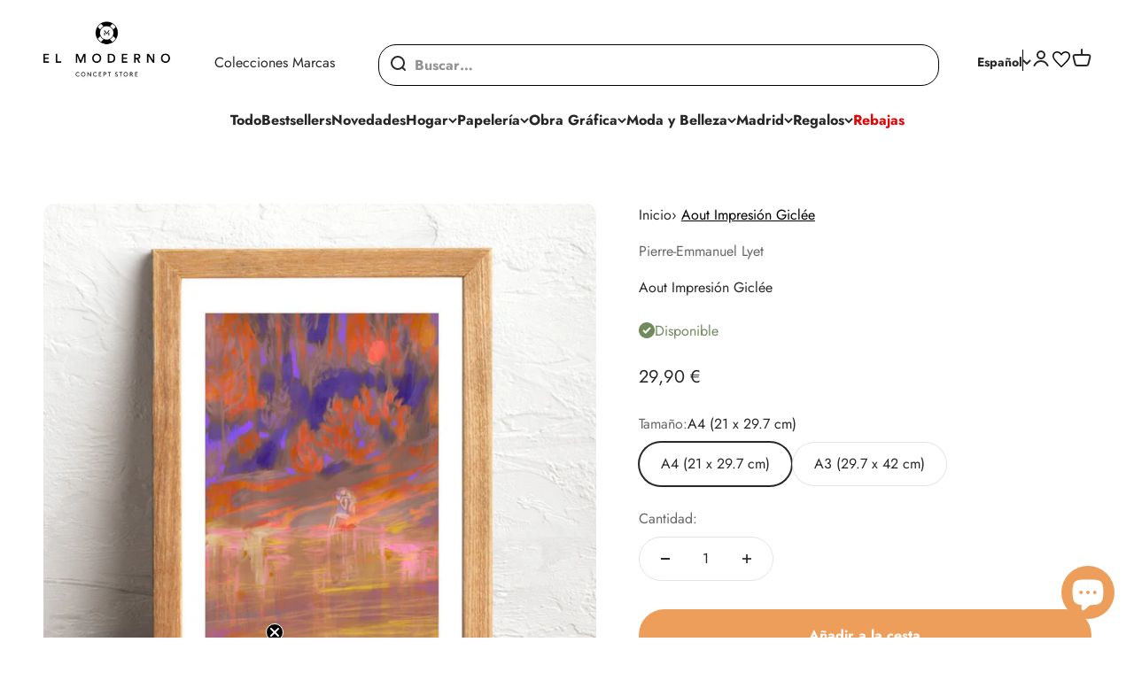

--- FILE ---
content_type: text/html; charset=utf-8
request_url: https://elmoderno.es/products/aout-giclee-print-a4
body_size: 76961
content:
<!doctype html>

<html class="no-js" lang="es" dir="ltr">
  <head>
<!-- "snippets/limespot.liquid" was not rendered, the associated app was uninstalled -->
    <meta charset="utf-8">
    <meta name="viewport" content="width=device-width, initial-scale=1.0, height=device-height, minimum-scale=1.0, maximum-scale=5.0">
    <meta name="theme-color" content="#ffffff">
<script src="https://cdnjs.cloudflare.com/ajax/libs/jquery/3.6.4/jquery.min.js" integrity="sha512-pumBsjNRGGqkPzKHndZMaAG+bir374sORyzM3uulLV14lN5LyykqNk8eEeUlUkB3U0M4FApyaHraT65ihJhDpQ==" crossorigin="anonymous" referrerpolicy="no-referrer"></script>
<script src="https://unpkg.com/flickity@2/dist/flickity.pkgd.min.js"></script>
<link rel="stylesheet" href="https://unpkg.com/flickity@2/dist/flickity.min.css">
    <meta http-equiv="X-UA-Compatible" content="IE=edge">
<meta name="viewport" content="width=device-width, initial-scale=1">
<link href="//netdna.bootstrapcdn.com/font-awesome/4.0.3/css/font-awesome.css" rel="stylesheet">
    <title>Aout Impresión Giclée</title>
    <script>
  const dfLayerOptions = {
    installationId: '00a1524c-2ae5-4929-aa30-8620b8bb6c4f',
    zone: 'eu1'
  };


  (function (l, a, y, e, r, s) {
    r = l.createElement(a); r.onload = e; r.async = 1; r.src = y;
    s = l.getElementsByTagName(a)[0]; s.parentNode.insertBefore(r, s);
  })(document, 'script', 'https://cdn.doofinder.com/livelayer/1/js/loader.min.js', function () {
    doofinderLoader.load(dfLayerOptions);
  });
</script>
<script type="text/javascript">
    (function(c,l,a,r,i,t,y){
        c[a]=c[a]||function(){(c[a].q=c[a].q||[]).push(arguments)};
        t=l.createElement(r);t.async=1;t.src="https://www.clarity.ms/tag/"+i;
        y=l.getElementsByTagName(r)[0];y.parentNode.insertBefore(t,y);
    })(window, document, "clarity", "script", "i6au4j3906");
</script>

      <script>
  gtag('config', 'G-QDV0QYWG1K', {
    'user_id': ''  // Aquí Shopify usa el ID del cliente
  });
</script><meta name="description" content="Esta lámina de Pierre-Emmanuel representar atmósferas coloridas y fondos etéreos, mezclando manchas y colores. Su obra varía entre lo introspectivo, con tonos suaves, y lo festivo, con colores brillantes y vibrantes. Lyet da prioridad a la expresión fluida y espontánea, lo que le permite explorar la alegría y la exuber">
  
    <link rel="canonical" href="https://elmoderno.es/products/aout-giclee-print-a4" />
  
<link rel="shortcut icon" href="//elmoderno.es/cdn/shop/files/faviconV2.png?v=1686136241&width=96">
      <link rel="apple-touch-icon" href="//elmoderno.es/cdn/shop/files/faviconV2.png?v=1686136241&width=180"><link rel="preconnect" href="https://cdn.shopify.com">
    <link rel="preconnect" href="https://fonts.shopifycdn.com" crossorigin>
    <link rel="dns-prefetch" href="https://productreviews.shopifycdn.com"><link rel="preload" href="//elmoderno.es/cdn/fonts/jost/jost_n7.921dc18c13fa0b0c94c5e2517ffe06139c3615a3.woff2" as="font" type="font/woff2" crossorigin><link rel="preload" href="//elmoderno.es/cdn/fonts/jost/jost_n4.d47a1b6347ce4a4c9f437608011273009d91f2b7.woff2" as="font" type="font/woff2" crossorigin><meta property="og:type" content="product">
  <meta property="og:title" content="Aout Impresión Giclée">
  <meta property="product:price:amount" content="29,90">
  <meta property="product:price:currency" content="EUR"><meta property="og:image" content="http://elmoderno.es/cdn/shop/products/AOUT-A4-1-520056.jpg?v=1700053816&width=2048">
  <meta property="og:image:secure_url" content="https://elmoderno.es/cdn/shop/products/AOUT-A4-1-520056.jpg?v=1700053816&width=2048">
  <meta property="og:image:width" content="1000">
  <meta property="og:image:height" content="1000"><meta property="og:description" content="Esta lámina de Pierre-Emmanuel representar atmósferas coloridas y fondos etéreos, mezclando manchas y colores. Su obra varía entre lo introspectivo, con tonos suaves, y lo festivo, con colores brillantes y vibrantes. Lyet da prioridad a la expresión fluida y espontánea, lo que le permite explorar la alegría y la exuber"><meta property="og:url" content="https://elmoderno.es/products/aout-giclee-print-a4">
<meta property="og:site_name" content="El Moderno Concept Store"><meta name="twitter:card" content="summary"><meta name="twitter:title" content="Aout Impresión Giclée">
  <meta name="twitter:description" content="Esta lámina de Pierre-Emmanuel representar atmósferas coloridas y fondos etéreos, mezclando manchas y colores. Su obra varía entre lo introspectivo, con tonos suaves, y lo festivo, con colores brillantes y vibrantes. Lyet da prioridad a la expresión fluida y espontánea, lo que le permite explorar la alegría y la exuberancia a través de una explosión de color.
Aout es una reproducción en Giclée de la ilustración original.
Conoce el proceso de impresión Giclée ¡aquí! 
DETALLES
Tipo de Impresión: Reproducción Giclée
Tintas: Epson UltraChrome HDR (High Dynamic Range) con tintas de pigmentos minerales encapsulados en resina.
Colores: 10
Resolución: 1440 puntos por pulgada
Soporte: Papel Ilford Gall&#39;Art de 200g, libre de ácidos y 100 % algodón. 
Firma: Incluye sello del artista / Incluye sello en seco en relieve El Moderno Concept Store
No incluye marco"><meta name="twitter:image" content="https://elmoderno.es/cdn/shop/products/AOUT-A4-1-520056.jpg?crop=center&height=1200&v=1700053816&width=1200">
  <meta name="twitter:image:alt" content="">
  <script type="application/ld+json">
    {
    "@context": "https://schema.org",
    "@type": "Product",
    "productID": 8600537465171,
    "offers": [{
      "@type": "Offer",
                "name":
      
        "A4 (21 x 29.7 cm)",
      "availability":"https://schema.org/InStock",
      "price": 29.9,
      "priceCurrency": "EUR",
      "priceValidUntil": "2026-02-01","sku": "PEY-G-AO-A4","gtin": "97398212","url": "https://elmoderno.es/products/aout-giclee-print-a4?variant=51098907607379"
      },
{
      "@type": "Offer",
                "name":
      
        "A3 (29.7 x 42 cm)",
      "availability":"https://schema.org/InStock",
      "price": 49.9,
      "priceCurrency": "EUR",
      "priceValidUntil": "2026-02-01","sku": "PEY-G-AO-A3","gtin": "97398213","url": "https://elmoderno.es/products/aout-giclee-print-a4?variant=51098907640147"
      }
],"brand": {
    "@type": "Brand",
          "name": "Pierre-Emmanuel Lyet"
    },
    "name": "Aout Impresión Giclée",
    "description": "Esta lámina de Pierre-Emmanuel representar atmósferas coloridas y fondos etéreos, mezclando manchas y colores. Su obra varía entre lo introspectivo, con tonos suaves, y lo festivo, con colores brillantes y vibrantes. Lyet da prioridad a la expresión fluida y espontánea, lo que le permite explorar la alegría y la exuberancia a través de una explosión de color.\nAout es una reproducción en Giclée de la ilustración original.\nConoce el proceso de impresión Giclée ¡aquí! \nDETALLES\nTipo de Impresión: Reproducción Giclée\nTintas: Epson UltraChrome HDR (High Dynamic Range) con tintas de pigmentos minerales encapsulados en resina.\nColores: 10\nResolución: 1440 puntos por pulgada\nSoporte: Papel Ilford Gall'Art de 200g, libre de ácidos y 100 % algodón. \nFirma: Incluye sello del artista \/ Incluye sello en seco en relieve El Moderno Concept Store\nNo incluye marco",
    "category": "Láminas Impresión Giclée",
    "url": "https://elmoderno.es/products/aout-giclee-print-a4",
    "sku": "PEY-G-AO-A4","gtin": "97398212","weight": {
      "@type": "QuantitativeValue",
              "unitCode": "g",
      "value": 400.0
      },"image": {
    "@type": "ImageObject",
          "url": "https://elmoderno.es/cdn/shop/products/AOUT-A4-1-520056.jpg?v=1700053816&width=1024",
    "image": "https://elmoderno.es/cdn/shop/products/AOUT-A4-1-520056.jpg?v=1700053816&width=1024",
    "name": "",
    "width": "1024",
          "height": "1024"
        }
    }
  </script>



  <script type="application/ld+json">
    {
    "@context": "https://schema.org",
    "@type": "BreadcrumbList",
  "itemListElement": [{
        "@type": "ListItem",
        "position": 1,
        "name": "Inicio",
  "item": "https://elmoderno.es"
  },{
      "@type": "ListItem",
                "position": 2,
                "name": "Aout Impresión Giclée",
      "item": "https://elmoderno.es/products/aout-giclee-print-a4"
      }]
    }
  </script>

<style>/* Typography (heading) */
  @font-face {
  font-family: Jost;
  font-weight: 700;
  font-style: normal;
  font-display: fallback;
  src: url("//elmoderno.es/cdn/fonts/jost/jost_n7.921dc18c13fa0b0c94c5e2517ffe06139c3615a3.woff2") format("woff2"),
       url("//elmoderno.es/cdn/fonts/jost/jost_n7.cbfc16c98c1e195f46c536e775e4e959c5f2f22b.woff") format("woff");
}

@font-face {
  font-family: Jost;
  font-weight: 700;
  font-style: italic;
  font-display: fallback;
  src: url("//elmoderno.es/cdn/fonts/jost/jost_i7.d8201b854e41e19d7ed9b1a31fe4fe71deea6d3f.woff2") format("woff2"),
       url("//elmoderno.es/cdn/fonts/jost/jost_i7.eae515c34e26b6c853efddc3fc0c552e0de63757.woff") format("woff");
}

/* Typography (body) */
  @font-face {
  font-family: Jost;
  font-weight: 400;
  font-style: normal;
  font-display: fallback;
  src: url("//elmoderno.es/cdn/fonts/jost/jost_n4.d47a1b6347ce4a4c9f437608011273009d91f2b7.woff2") format("woff2"),
       url("//elmoderno.es/cdn/fonts/jost/jost_n4.791c46290e672b3f85c3d1c651ef2efa3819eadd.woff") format("woff");
}

@font-face {
  font-family: Jost;
  font-weight: 400;
  font-style: italic;
  font-display: fallback;
  src: url("//elmoderno.es/cdn/fonts/jost/jost_i4.b690098389649750ada222b9763d55796c5283a5.woff2") format("woff2"),
       url("//elmoderno.es/cdn/fonts/jost/jost_i4.fd766415a47e50b9e391ae7ec04e2ae25e7e28b0.woff") format("woff");
}

@font-face {
  font-family: Jost;
  font-weight: 700;
  font-style: normal;
  font-display: fallback;
  src: url("//elmoderno.es/cdn/fonts/jost/jost_n7.921dc18c13fa0b0c94c5e2517ffe06139c3615a3.woff2") format("woff2"),
       url("//elmoderno.es/cdn/fonts/jost/jost_n7.cbfc16c98c1e195f46c536e775e4e959c5f2f22b.woff") format("woff");
}

@font-face {
  font-family: Jost;
  font-weight: 700;
  font-style: italic;
  font-display: fallback;
  src: url("//elmoderno.es/cdn/fonts/jost/jost_i7.d8201b854e41e19d7ed9b1a31fe4fe71deea6d3f.woff2") format("woff2"),
       url("//elmoderno.es/cdn/fonts/jost/jost_i7.eae515c34e26b6c853efddc3fc0c552e0de63757.woff") format("woff");
}

:root {
    /**
     * ---------------------------------------------------------------------
     * SPACING VARIABLES
     *
     * We are using a spacing inspired from frameworks like Tailwind CSS.
     * ---------------------------------------------------------------------
     */
    --spacing-0-5: 0.125rem; /* 2px */
    --spacing-1: 0.25rem; /* 4px */
    --spacing-1-5: 0.375rem; /* 6px */
    --spacing-2: 0.5rem; /* 8px */
    --spacing-2-5: 0.625rem; /* 10px */
    --spacing-3: 0.75rem; /* 12px */
    --spacing-3-5: 0.875rem; /* 14px */
    --spacing-4: 1rem; /* 16px */
    --spacing-4-5: 1.125rem; /* 18px */
    --spacing-5: 1.25rem; /* 20px */
    --spacing-5-5: 1.375rem; /* 22px */
    --spacing-6: 1.5rem; /* 24px */
    --spacing-6-5: 1.625rem; /* 26px */
    --spacing-7: 1.75rem; /* 28px */
    --spacing-7-5: 1.875rem; /* 30px */
    --spacing-8: 2rem; /* 32px */
    --spacing-8-5: 2.125rem; /* 34px */
    --spacing-9: 2.25rem; /* 36px */
    --spacing-9-5: 2.375rem; /* 38px */
    --spacing-10: 2.5rem; /* 40px */
    --spacing-11: 2.75rem; /* 44px */
    --spacing-12: 3rem; /* 48px */
    --spacing-14: 3.5rem; /* 56px */
    --spacing-16: 4rem; /* 64px */
    --spacing-18: 4.5rem; /* 72px */
    --spacing-20: 5rem; /* 80px */
    --spacing-24: 6rem; /* 96px */
    --spacing-28: 7rem; /* 112px */
    --spacing-32: 8rem; /* 128px */
    --spacing-36: 9rem; /* 144px */
    --spacing-40: 10rem; /* 160px */
    --spacing-44: 11rem; /* 176px */
    --spacing-48: 12rem; /* 192px */
    --spacing-52: 13rem; /* 208px */
    --spacing-56: 14rem; /* 224px */
    --spacing-60: 15rem; /* 240px */
    --spacing-64: 16rem; /* 256px */
    --spacing-72: 18rem; /* 288px */
    --spacing-80: 20rem; /* 320px */
    --spacing-96: 24rem; /* 384px */

    /* Container */
    --container-max-width: 1300px;
    --container-narrow-max-width: 1050px;
    --container-gutter: var(--spacing-5);
    --section-outer-spacing-block: var(--spacing-12);
    --section-inner-max-spacing-block: var(--spacing-10);
    --section-inner-spacing-inline: var(--container-gutter);
    --section-stack-spacing-block: var(--spacing-8);

    /* Grid gutter */
    --grid-gutter: var(--spacing-5);

    /* Product list settings */
    --product-list-row-gap: var(--spacing-8);
    --product-list-column-gap: var(--grid-gutter);

    /* Form settings */
    --input-gap: var(--spacing-2);
    --input-height: 2.625rem;
    --input-padding-inline: var(--spacing-4);

    /* Other sizes */
    --sticky-area-height: calc(var(--sticky-announcement-bar-enabled, 0) * var(--announcement-bar-height, 0px) + var(--sticky-header-enabled, 0) * var(--header-height, 0px));

    /* RTL support */
    --transform-logical-flip: 1;
    --transform-origin-start: left;
    --transform-origin-end: right;

    /**
     * ---------------------------------------------------------------------
     * TYPOGRAPHY
     * ---------------------------------------------------------------------
     */

    /* Font properties */
    --heading-font-family: Jost, sans-serif;
    --heading-font-weight: 700;
    --heading-font-style: normal;
    --heading-text-transform: normal;
    --heading-letter-spacing: -0.015em;
    --text-font-family: Jost, sans-serif;
    --text-font-weight: 400;
    --text-font-style: normal;
    --text-letter-spacing: 0.0em;

    /* Font sizes */
    --text-h0: 3rem;
    --text-h1: 2.5rem;
    --text-h2: 2rem;
    --text-h3: 1.5rem;
    --text-h4: 1.375rem;
    --text-h5: 1.125rem;
    --text-h6: 1rem;
    --text-xxs: 0.625rem;
    --text-xs: 0.6875rem;
    --text-sm: 0.75rem;
    --text-base: 0.875rem;
    --text-lg: 1.125rem;

    /**
     * ---------------------------------------------------------------------
     * COLORS
     * ---------------------------------------------------------------------
     */

    /* Color settings */--accent: 238 158 91;
    --text-primary: 39 39 39;
    --background-primary: 255 255 255;
    --dialog-background: 255 255 255;
    --border-color: var(--text-color, var(--text-primary)) / 0.12;

    /* Button colors */
    --button-background-primary: 238 158 91;
    --button-text-primary: 255 255 255;
    --button-background-secondary: 39 39 39;
    --button-text-secondary: 255 255 255;

    /* Status colors */
    --success-background: 238 241 235;
    --success-text: 112 138 92;
    --warning-background: 252 240 227;
    --warning-text: 227 126 22;
    --error-background: 245 229 229;
    --error-text: 170 40 38;

    /* Product colors */
    --on-sale-text: 0 0 0;
    --on-sale-badge-background: 0 0 0;
    --on-sale-badge-text: 255 255 255;
    --sold-out-badge-background: 190 189 185;
    --sold-out-badge-text: 0 0 0;
    --primary-badge-background: 0 0 0;
    --primary-badge-text: 255 255 255;
    --star-color: 255 183 74;
    --product-card-background: 255 255 255;
    --product-card-text: 39 39 39;

    /* Header colors */
    --header-background: 255 255 255;
    --header-text: 39 39 39;

    /* Footer colors */
    --footer-background: 255 255 255;
    --footer-text: 39 39 39;

    /* Rounded variables (used for border radius) */
    --rounded-xs: 0.25rem;
    --rounded-sm: 0.375rem;
    --rounded: 0.75rem;
    --rounded-lg: 1.5rem;
    --rounded-full: 9999px;

    --rounded-button: 3.75rem;
    --rounded-input: 0.5rem;

    /* Box shadow */
    --shadow-sm: 0 2px 8px rgb(var(--text-primary) / 0.1);
    --shadow: 0 5px 15px rgb(var(--text-primary) / 0.1);
    --shadow-md: 0 5px 30px rgb(var(--text-primary) / 0.1);
    --shadow-block: 0px 18px 50px rgb(var(--text-primary) / 0.1);

    /**
     * ---------------------------------------------------------------------
     * OTHER
     * ---------------------------------------------------------------------
     */

    --cursor-close-svg-url: url(//elmoderno.es/cdn/shop/t/74/assets/cursor-close.svg?v=147174565022153725511765465949);
    --cursor-zoom-in-svg-url: url(//elmoderno.es/cdn/shop/t/74/assets/cursor-zoom-in.svg?v=154953035094101115921765465948);
    --cursor-zoom-out-svg-url: url(//elmoderno.es/cdn/shop/t/74/assets/cursor-zoom-out.svg?v=16155520337305705181765465948);
    --checkmark-svg-url: url(//elmoderno.es/cdn/shop/t/74/assets/checkmark.svg?v=77552481021870063511765465949);
  }

  [dir="rtl"]:root {
    /* RTL support */
    --transform-logical-flip: -1;
    --transform-origin-start: right;
    --transform-origin-end: left;
  }

  @media screen and (min-width: 700px) {
    :root {
      /* Typography (font size) */
      --text-h0: 4rem;
      --text-h1: 3rem;
      --text-h2: 2.5rem;
      --text-h3: 2rem;
      --text-h4: 1.625rem;
      --text-h5: 1.25rem;
      --text-h6: 1.125rem;

      --text-xs: 0.75rem;
      --text-sm: 0.875rem;
      --text-base: 1.0rem;
      --text-lg: 1.25rem;

      /* Spacing */
      --container-gutter: 2rem;
      --section-outer-spacing-block: var(--spacing-16);
      --section-inner-max-spacing-block: var(--spacing-12);
      --section-inner-spacing-inline: var(--spacing-14);
      --section-stack-spacing-block: var(--spacing-12);

      /* Grid gutter */
      --grid-gutter: var(--spacing-6);

      /* Product list settings */
      --product-list-row-gap: var(--spacing-12);

      /* Form settings */
      --input-gap: 1rem;
      --input-height: 3.125rem;
      --input-padding-inline: var(--spacing-5);
    }
  }

  @media screen and (min-width: 1000px) {
    :root {
      /* Spacing settings */
      --container-gutter: var(--spacing-12);
      --section-outer-spacing-block: var(--spacing-18);
      --section-inner-max-spacing-block: var(--spacing-16);
      --section-inner-spacing-inline: var(--spacing-18);
      --section-stack-spacing-block: var(--spacing-12);
    }
  }

  @media screen and (min-width: 1150px) {
    :root {
      /* Spacing settings */
      --container-gutter: var(--spacing-12);
      --section-outer-spacing-block: var(--spacing-20);
      --section-inner-max-spacing-block: var(--spacing-16);
      --section-inner-spacing-inline: var(--spacing-18);
      --section-stack-spacing-block: var(--spacing-12);
    }
  }

  @media screen and (min-width: 1400px) {
    :root {
      /* Typography (font size) */
      --text-h0: 5rem;
      --text-h1: 3.75rem;
      --text-h2: 3rem;
      --text-h3: 2.25rem;
      --text-h4: 2rem;
      --text-h5: 1.5rem;
      --text-h6: 1.25rem;

      --section-outer-spacing-block: var(--spacing-24);
      --section-inner-max-spacing-block: var(--spacing-18);
      --section-inner-spacing-inline: var(--spacing-20);
    }
  }

  @media screen and (min-width: 1600px) {
    :root {
      --section-outer-spacing-block: var(--spacing-24);
      --section-inner-max-spacing-block: var(--spacing-20);
      --section-inner-spacing-inline: var(--spacing-24);
    }
  }

  /**
   * ---------------------------------------------------------------------
   * LIQUID DEPENDANT CSS
   *
   * Our main CSS is Liquid free, but some very specific features depend on
   * theme settings, so we have them here
   * ---------------------------------------------------------------------
   */@media screen and (pointer: fine) {
        .button:not([disabled]):hover, .btn:not([disabled]):hover, .shopify-payment-button__button--unbranded:not([disabled]):hover {
          --button-background-opacity: 0.85;
        }

        .button--subdued:not([disabled]):hover {
          --button-background: var(--text-color) / .05 !important;
        }
      }</style><script>
  document.documentElement.classList.replace('no-js', 'js');

  // This allows to expose several variables to the global scope, to be used in scripts
  window.themeVariables = {
    settings: {
      showPageTransition: true,
      headingApparition: "none",
      pageType: "product",
      moneyFormat: "\u003cspan class=money\u003e{{amount_with_comma_separator}} €\u003c\/span\u003e",
      moneyWithCurrencyFormat: "\u003cspan class=money\u003e{{amount_with_comma_separator}} €\u003c\/span\u003e",
      currencyCodeEnabled: false,
      cartType: "drawer",
      showDiscount: true,
      discountMode: "percentage"
    },

    strings: {
      accessibilityClose: "Cerrar",
      accessibilityNext: "Siguiente",
      accessibilityPrevious: "Anterior",
      addToCartButton: "Añadir a la cesta",
      soldOutButton: "Agotado",
      preOrderButton: "Pedido previo",
      unavailableButton: "No disponible",
      closeGallery: "Cerrar galería",
      zoomGallery: "Zoom",
      errorGallery: "No se puede cargar la imagen",
      soldOutBadge: "Agotado",
      discountBadge: "-@@",
      sku: "SKU:",
      searchNoResults: "No se encontraron resultados.",
      addOrderNote: "Añadir nota al pedido",
      editOrderNote: "Editar nota del pedido",
      shippingEstimatorNoResults: "Alguno de los productos de tu carrito solo está disponible para recoger en tienda.",
      shippingEstimatorOneResult: "Hay una tarifa de gastos de envío para tu dirección:",
      shippingEstimatorMultipleResults: "Hay varias tarifas de gastos de envío para tu dirección:",
      shippingEstimatorError: "Se produjo un error al recuperar las tarifas de gastos de envío:"
    },

    breakpoints: {
      'sm': 'screen and (min-width: 700px)',
      'md': 'screen and (min-width: 1000px)',
      'lg': 'screen and (min-width: 1150px)',
      'xl': 'screen and (min-width: 1400px)',

      'sm-max': 'screen and (max-width: 699px)',
      'md-max': 'screen and (max-width: 999px)',
      'lg-max': 'screen and (max-width: 1149px)',
      'xl-max': 'screen and (max-width: 1399px)'
    }
  };window.addEventListener('DOMContentLoaded', () => {
      const isReloaded = (window.performance.navigation && window.performance.navigation.type === 1) || window.performance.getEntriesByType('navigation').map((nav) => nav.type).includes('reload');

      if ('animate' in document.documentElement && window.matchMedia('(prefers-reduced-motion: no-preference)').matches && document.referrer.includes(location.host) && !isReloaded) {
        document.body.animate({opacity: [0, 1]}, {duration: 115, fill: 'forwards'});
      }
    });

    window.addEventListener('pageshow', (event) => {
      document.body.classList.remove('page-transition');

      if (event.persisted) {
        document.body.animate({opacity: [0, 1]}, {duration: 0, fill: 'forwards'});
      }
    });// For detecting native share
  document.documentElement.classList.add(`native-share--${navigator.share ? 'enabled' : 'disabled'}`);// We save the product ID in local storage to be eventually used for recently viewed section
    try {
      const recentlyViewedProducts = new Set(JSON.parse(localStorage.getItem('theme:recently-viewed-products') || '[]'));

      recentlyViewedProducts.delete(8600537465171); // Delete first to re-move the product
      recentlyViewedProducts.add(8600537465171);

      localStorage.setItem('theme:recently-viewed-products', JSON.stringify(Array.from(recentlyViewedProducts.values()).reverse()));
    } catch (e) {
      // Safari in private mode does not allow setting item, we silently fail
    }</script><script type="module" src="//elmoderno.es/cdn/shop/t/74/assets/vendor.min.js?v=136053555471622566971765465885"></script>
    <script type="module" src="//elmoderno.es/cdn/shop/t/74/assets/theme.js?v=167239999616621831471765465949"></script>
    <script type="module" src="//elmoderno.es/cdn/shop/t/74/assets/sections.js?v=179295393877249096171765467162"></script>
    <script type="module" src="//elmoderno.es/cdn/shop/t/74/assets/flickity.min.js?v=114460508543641870001765465876"></script>

    <script type="module" src="//elmoderno.es/cdn/shop/t/74/assets/custom.js?v=77882594675574624471765538329"></script>

    <script>window.performance && window.performance.mark && window.performance.mark('shopify.content_for_header.start');</script><meta id="shopify-digital-wallet" name="shopify-digital-wallet" content="/3682566242/digital_wallets/dialog">
<meta name="shopify-checkout-api-token" content="5c0fc64306f22478fc9ca3a6c6df468f">
<meta id="in-context-paypal-metadata" data-shop-id="3682566242" data-venmo-supported="false" data-environment="production" data-locale="es_ES" data-paypal-v4="true" data-currency="EUR">
<link rel="alternate" hreflang="x-default" href="https://elmoderno.es/products/aout-giclee-print-a4">
<link rel="alternate" hreflang="es" href="https://elmoderno.es/products/aout-giclee-print-a4">
<link rel="alternate" hreflang="fr" href="https://elmoderno.es/fr/products/aout-giclee-print-a4">
<link rel="alternate" hreflang="en" href="https://elmoderno.es/en/products/aout-giclee-print-a4">
<link rel="alternate" type="application/json+oembed" href="https://elmoderno.es/products/aout-giclee-print-a4.oembed">
<script async="async" src="/checkouts/internal/preloads.js?locale=es-ES"></script>
<link rel="preconnect" href="https://shop.app" crossorigin="anonymous">
<script async="async" src="https://shop.app/checkouts/internal/preloads.js?locale=es-ES&shop_id=3682566242" crossorigin="anonymous"></script>
<script id="apple-pay-shop-capabilities" type="application/json">{"shopId":3682566242,"countryCode":"ES","currencyCode":"EUR","merchantCapabilities":["supports3DS"],"merchantId":"gid:\/\/shopify\/Shop\/3682566242","merchantName":"El Moderno Concept Store","requiredBillingContactFields":["postalAddress","email","phone"],"requiredShippingContactFields":["postalAddress","email","phone"],"shippingType":"shipping","supportedNetworks":["visa","maestro","masterCard","amex"],"total":{"type":"pending","label":"El Moderno Concept Store","amount":"1.00"},"shopifyPaymentsEnabled":true,"supportsSubscriptions":true}</script>
<script id="shopify-features" type="application/json">{"accessToken":"5c0fc64306f22478fc9ca3a6c6df468f","betas":["rich-media-storefront-analytics"],"domain":"elmoderno.es","predictiveSearch":true,"shopId":3682566242,"locale":"es"}</script>
<script>var Shopify = Shopify || {};
Shopify.shop = "elmoderno.myshopify.com";
Shopify.locale = "es";
Shopify.currency = {"active":"EUR","rate":"1.0"};
Shopify.country = "ES";
Shopify.theme = {"name":"Actualizar secciones - 11\/12\/25","id":191899107667,"schema_name":"Impact","schema_version":"4.0.6","theme_store_id":1190,"role":"main"};
Shopify.theme.handle = "null";
Shopify.theme.style = {"id":null,"handle":null};
Shopify.cdnHost = "elmoderno.es/cdn";
Shopify.routes = Shopify.routes || {};
Shopify.routes.root = "/";</script>
<script type="module">!function(o){(o.Shopify=o.Shopify||{}).modules=!0}(window);</script>
<script>!function(o){function n(){var o=[];function n(){o.push(Array.prototype.slice.apply(arguments))}return n.q=o,n}var t=o.Shopify=o.Shopify||{};t.loadFeatures=n(),t.autoloadFeatures=n()}(window);</script>
<script>
  window.ShopifyPay = window.ShopifyPay || {};
  window.ShopifyPay.apiHost = "shop.app\/pay";
  window.ShopifyPay.redirectState = null;
</script>
<script id="shop-js-analytics" type="application/json">{"pageType":"product"}</script>
<script defer="defer" async type="module" src="//elmoderno.es/cdn/shopifycloud/shop-js/modules/v2/client.init-shop-cart-sync_2Gr3Q33f.es.esm.js"></script>
<script defer="defer" async type="module" src="//elmoderno.es/cdn/shopifycloud/shop-js/modules/v2/chunk.common_noJfOIa7.esm.js"></script>
<script defer="defer" async type="module" src="//elmoderno.es/cdn/shopifycloud/shop-js/modules/v2/chunk.modal_Deo2FJQo.esm.js"></script>
<script type="module">
  await import("//elmoderno.es/cdn/shopifycloud/shop-js/modules/v2/client.init-shop-cart-sync_2Gr3Q33f.es.esm.js");
await import("//elmoderno.es/cdn/shopifycloud/shop-js/modules/v2/chunk.common_noJfOIa7.esm.js");
await import("//elmoderno.es/cdn/shopifycloud/shop-js/modules/v2/chunk.modal_Deo2FJQo.esm.js");

  window.Shopify.SignInWithShop?.initShopCartSync?.({"fedCMEnabled":true,"windoidEnabled":true});

</script>
<script>
  window.Shopify = window.Shopify || {};
  if (!window.Shopify.featureAssets) window.Shopify.featureAssets = {};
  window.Shopify.featureAssets['shop-js'] = {"shop-cart-sync":["modules/v2/client.shop-cart-sync_CLKquFP5.es.esm.js","modules/v2/chunk.common_noJfOIa7.esm.js","modules/v2/chunk.modal_Deo2FJQo.esm.js"],"init-fed-cm":["modules/v2/client.init-fed-cm_UIHl99eI.es.esm.js","modules/v2/chunk.common_noJfOIa7.esm.js","modules/v2/chunk.modal_Deo2FJQo.esm.js"],"shop-cash-offers":["modules/v2/client.shop-cash-offers_CmfU17z0.es.esm.js","modules/v2/chunk.common_noJfOIa7.esm.js","modules/v2/chunk.modal_Deo2FJQo.esm.js"],"shop-login-button":["modules/v2/client.shop-login-button_TNcmr2ON.es.esm.js","modules/v2/chunk.common_noJfOIa7.esm.js","modules/v2/chunk.modal_Deo2FJQo.esm.js"],"pay-button":["modules/v2/client.pay-button_Bev6HBFS.es.esm.js","modules/v2/chunk.common_noJfOIa7.esm.js","modules/v2/chunk.modal_Deo2FJQo.esm.js"],"shop-button":["modules/v2/client.shop-button_D1FAYBb2.es.esm.js","modules/v2/chunk.common_noJfOIa7.esm.js","modules/v2/chunk.modal_Deo2FJQo.esm.js"],"avatar":["modules/v2/client.avatar_BTnouDA3.es.esm.js"],"init-windoid":["modules/v2/client.init-windoid_DEZXpPDW.es.esm.js","modules/v2/chunk.common_noJfOIa7.esm.js","modules/v2/chunk.modal_Deo2FJQo.esm.js"],"init-shop-for-new-customer-accounts":["modules/v2/client.init-shop-for-new-customer-accounts_BplbpZyb.es.esm.js","modules/v2/client.shop-login-button_TNcmr2ON.es.esm.js","modules/v2/chunk.common_noJfOIa7.esm.js","modules/v2/chunk.modal_Deo2FJQo.esm.js"],"init-shop-email-lookup-coordinator":["modules/v2/client.init-shop-email-lookup-coordinator_HqkMc84a.es.esm.js","modules/v2/chunk.common_noJfOIa7.esm.js","modules/v2/chunk.modal_Deo2FJQo.esm.js"],"init-shop-cart-sync":["modules/v2/client.init-shop-cart-sync_2Gr3Q33f.es.esm.js","modules/v2/chunk.common_noJfOIa7.esm.js","modules/v2/chunk.modal_Deo2FJQo.esm.js"],"shop-toast-manager":["modules/v2/client.shop-toast-manager_SugAQS8a.es.esm.js","modules/v2/chunk.common_noJfOIa7.esm.js","modules/v2/chunk.modal_Deo2FJQo.esm.js"],"init-customer-accounts":["modules/v2/client.init-customer-accounts_fxIyJgvX.es.esm.js","modules/v2/client.shop-login-button_TNcmr2ON.es.esm.js","modules/v2/chunk.common_noJfOIa7.esm.js","modules/v2/chunk.modal_Deo2FJQo.esm.js"],"init-customer-accounts-sign-up":["modules/v2/client.init-customer-accounts-sign-up_DnItKKRk.es.esm.js","modules/v2/client.shop-login-button_TNcmr2ON.es.esm.js","modules/v2/chunk.common_noJfOIa7.esm.js","modules/v2/chunk.modal_Deo2FJQo.esm.js"],"shop-follow-button":["modules/v2/client.shop-follow-button_Bfwbpk3m.es.esm.js","modules/v2/chunk.common_noJfOIa7.esm.js","modules/v2/chunk.modal_Deo2FJQo.esm.js"],"checkout-modal":["modules/v2/client.checkout-modal_BA6xEtNy.es.esm.js","modules/v2/chunk.common_noJfOIa7.esm.js","modules/v2/chunk.modal_Deo2FJQo.esm.js"],"shop-login":["modules/v2/client.shop-login_D2RP8Rbe.es.esm.js","modules/v2/chunk.common_noJfOIa7.esm.js","modules/v2/chunk.modal_Deo2FJQo.esm.js"],"lead-capture":["modules/v2/client.lead-capture_Dq1M6aah.es.esm.js","modules/v2/chunk.common_noJfOIa7.esm.js","modules/v2/chunk.modal_Deo2FJQo.esm.js"],"payment-terms":["modules/v2/client.payment-terms_DYWUeaxY.es.esm.js","modules/v2/chunk.common_noJfOIa7.esm.js","modules/v2/chunk.modal_Deo2FJQo.esm.js"]};
</script>
<script>(function() {
  var isLoaded = false;
  function asyncLoad() {
    if (isLoaded) return;
    isLoaded = true;
    var urls = ["https:\/\/chimpstatic.com\/mcjs-connected\/js\/users\/73bcbb5b4c93e8c51352af6ef\/6cf61765159633cc4d15b9823.js?shop=elmoderno.myshopify.com","https:\/\/shopify.covet.pics\/covet-pics-widget-inject.js?shop=elmoderno.myshopify.com","https:\/\/image-optimizer.salessquad.co.uk\/scripts\/tiny_img_not_found_notifier_5d5401a819a121d005559da15b956633.js?shop=elmoderno.myshopify.com","https:\/\/ecommplugins-scripts.trustpilot.com\/v2.1\/js\/header.min.js?settings=eyJrZXkiOiJOczNoUWNBNUUzN3Jhdkd6IiwicyI6InNrdSJ9\u0026shop=elmoderno.myshopify.com","https:\/\/ecommplugins-trustboxsettings.trustpilot.com\/elmoderno.myshopify.com.js?settings=1754490670232\u0026shop=elmoderno.myshopify.com","https:\/\/widget.trustpilot.com\/bootstrap\/v5\/tp.widget.sync.bootstrap.min.js?shop=elmoderno.myshopify.com","https:\/\/widget.trustpilot.com\/bootstrap\/v5\/tp.widget.sync.bootstrap.min.js?shop=elmoderno.myshopify.com","https:\/\/cdn.gojiberry.app\/dist\/shopify\/gojiberry.js?shop=elmoderno.myshopify.com","https:\/\/ecommplugins-scripts.trustpilot.com\/v2.1\/js\/success.min.js?settings=eyJrZXkiOiJOczNoUWNBNUUzN3Jhdkd6IiwicyI6InNrdSIsInQiOlsib3JkZXJzL3BhaWQiLCJ0cnVzdHBpbG90T3JkZXJDb25maXJtZWQiXSwidiI6IiIsImEiOiJTaG9waWZ5LTIwMjEtMDQifQ==\u0026shop=elmoderno.myshopify.com","https:\/\/ecommplugins-scripts.trustpilot.com\/v2.1\/js\/success.min.js?settings=eyJrZXkiOiJOczNoUWNBNUUzN3Jhdkd6IiwicyI6InNrdSIsInQiOlsib3JkZXJzL3BhaWQiLCJ0cnVzdHBpbG90T3JkZXJDb25maXJtZWQiXSwidiI6IiIsImEiOiJTaG9waWZ5LTIwMjEtMDQifQ==\u0026shop=elmoderno.myshopify.com","https:\/\/ecommplugins-scripts.trustpilot.com\/v2.1\/js\/success.min.js?settings=eyJrZXkiOiJOczNoUWNBNUUzN3Jhdkd6IiwicyI6InNrdSIsInQiOlsib3JkZXJzL3BhaWQiLCJ0cnVzdHBpbG90T3JkZXJDb25maXJtZWQiXSwidiI6IiIsImEiOiJTaG9waWZ5LTIwMjEtMDQifQ==\u0026shop=elmoderno.myshopify.com","https:\/\/ecommplugins-scripts.trustpilot.com\/v2.1\/js\/success.min.js?settings=eyJrZXkiOiJOczNoUWNBNUUzN3Jhdkd6IiwicyI6InNrdSIsInQiOlsib3JkZXJzL3BhaWQiLCJ0cnVzdHBpbG90T3JkZXJDb25maXJtZWQiXSwidiI6IiIsImEiOiJTaG9waWZ5LTIwMjEtMDQifQ==\u0026shop=elmoderno.myshopify.com","https:\/\/ecommplugins-scripts.trustpilot.com\/v2.1\/js\/success.min.js?settings=eyJrZXkiOiJOczNoUWNBNUUzN3Jhdkd6IiwicyI6InNrdSIsInQiOlsib3JkZXJzL3BhaWQiLCJ0cnVzdHBpbG90T3JkZXJDb25maXJtZWQiXSwidiI6IiIsImEiOiJTaG9waWZ5LTIwMjEtMDQifQ==\u0026shop=elmoderno.myshopify.com","https:\/\/ecommplugins-scripts.trustpilot.com\/v2.1\/js\/success.min.js?settings=eyJrZXkiOiJOczNoUWNBNUUzN3Jhdkd6IiwicyI6InNrdSIsInQiOlsib3JkZXJzL3BhaWQiLCJ0cnVzdHBpbG90T3JkZXJDb25maXJtZWQiXSwidiI6IiIsImEiOiJTaG9waWZ5LTIwMjEtMDQifQ==\u0026shop=elmoderno.myshopify.com","https:\/\/ecommplugins-scripts.trustpilot.com\/v2.1\/js\/success.min.js?settings=eyJrZXkiOiJOczNoUWNBNUUzN3Jhdkd6IiwicyI6InNrdSIsInQiOlsib3JkZXJzL3BhaWQiLCJ0cnVzdHBpbG90T3JkZXJDb25maXJtZWQiXSwidiI6IiIsImEiOiJTaG9waWZ5LTIwMjEtMDQifQ==\u0026shop=elmoderno.myshopify.com","https:\/\/ecommplugins-scripts.trustpilot.com\/v2.1\/js\/success.min.js?settings=eyJrZXkiOiJOczNoUWNBNUUzN3Jhdkd6IiwicyI6InNrdSIsInQiOlsib3JkZXJzL3BhaWQiLCJ0cnVzdHBpbG90T3JkZXJDb25maXJtZWQiXSwidiI6IiIsImEiOiJTaG9waWZ5LTIwMjEtMDQifQ==\u0026shop=elmoderno.myshopify.com","https:\/\/ecommplugins-scripts.trustpilot.com\/v2.1\/js\/success.min.js?settings=eyJrZXkiOiJOczNoUWNBNUUzN3Jhdkd6IiwicyI6InNrdSIsInQiOlsib3JkZXJzL3BhaWQiLCJ0cnVzdHBpbG90T3JkZXJDb25maXJtZWQiXSwidiI6IiIsImEiOiJTaG9waWZ5LTIwMjEtMDQifQ==\u0026shop=elmoderno.myshopify.com","https:\/\/ecommplugins-scripts.trustpilot.com\/v2.1\/js\/success.min.js?settings=eyJrZXkiOiJOczNoUWNBNUUzN3Jhdkd6IiwicyI6InNrdSIsInQiOlsib3JkZXJzL3BhaWQiLCJ0cnVzdHBpbG90T3JkZXJDb25maXJtZWQiXSwidiI6IiIsImEiOiJTaG9waWZ5LTIwMjEtMDQifQ==\u0026shop=elmoderno.myshopify.com","https:\/\/ecommplugins-scripts.trustpilot.com\/v2.1\/js\/success.min.js?settings=eyJrZXkiOiJOczNoUWNBNUUzN3Jhdkd6IiwicyI6InNrdSIsInQiOlsib3JkZXJzL3BhaWQiLCJ0cnVzdHBpbG90T3JkZXJDb25maXJtZWQiXSwidiI6IiIsImEiOiJTaG9waWZ5LTIwMjEtMDQifQ==\u0026shop=elmoderno.myshopify.com","https:\/\/ecommplugins-scripts.trustpilot.com\/v2.1\/js\/success.min.js?settings=eyJrZXkiOiJOczNoUWNBNUUzN3Jhdkd6IiwicyI6InNrdSIsInQiOlsib3JkZXJzL3BhaWQiLCJ0cnVzdHBpbG90T3JkZXJDb25maXJtZWQiXSwidiI6IiIsImEiOiJTaG9waWZ5LTIwMjEtMDQifQ==\u0026shop=elmoderno.myshopify.com","\/\/backinstock.useamp.com\/widget\/35108_1767156143.js?category=bis\u0026v=6\u0026shop=elmoderno.myshopify.com"];
    for (var i = 0; i < urls.length; i++) {
      var s = document.createElement('script');
      s.type = 'text/javascript';
      s.async = true;
      s.src = urls[i];
      var x = document.getElementsByTagName('script')[0];
      x.parentNode.insertBefore(s, x);
    }
  };
  if(window.attachEvent) {
    window.attachEvent('onload', asyncLoad);
  } else {
    window.addEventListener('load', asyncLoad, false);
  }
})();</script>
<script id="__st">var __st={"a":3682566242,"offset":3600,"reqid":"1b8c4593-fa76-40ac-88dc-bd983f6fd1f1-1769065923","pageurl":"elmoderno.es\/products\/aout-giclee-print-a4","u":"8332778ad0ec","p":"product","rtyp":"product","rid":8600537465171};</script>
<script>window.ShopifyPaypalV4VisibilityTracking = true;</script>
<script id="captcha-bootstrap">!function(){'use strict';const t='contact',e='account',n='new_comment',o=[[t,t],['blogs',n],['comments',n],[t,'customer']],c=[[e,'customer_login'],[e,'guest_login'],[e,'recover_customer_password'],[e,'create_customer']],r=t=>t.map((([t,e])=>`form[action*='/${t}']:not([data-nocaptcha='true']) input[name='form_type'][value='${e}']`)).join(','),a=t=>()=>t?[...document.querySelectorAll(t)].map((t=>t.form)):[];function s(){const t=[...o],e=r(t);return a(e)}const i='password',u='form_key',d=['recaptcha-v3-token','g-recaptcha-response','h-captcha-response',i],f=()=>{try{return window.sessionStorage}catch{return}},m='__shopify_v',_=t=>t.elements[u];function p(t,e,n=!1){try{const o=window.sessionStorage,c=JSON.parse(o.getItem(e)),{data:r}=function(t){const{data:e,action:n}=t;return t[m]||n?{data:e,action:n}:{data:t,action:n}}(c);for(const[e,n]of Object.entries(r))t.elements[e]&&(t.elements[e].value=n);n&&o.removeItem(e)}catch(o){console.error('form repopulation failed',{error:o})}}const l='form_type',E='cptcha';function T(t){t.dataset[E]=!0}const w=window,h=w.document,L='Shopify',v='ce_forms',y='captcha';let A=!1;((t,e)=>{const n=(g='f06e6c50-85a8-45c8-87d0-21a2b65856fe',I='https://cdn.shopify.com/shopifycloud/storefront-forms-hcaptcha/ce_storefront_forms_captcha_hcaptcha.v1.5.2.iife.js',D={infoText:'Protegido por hCaptcha',privacyText:'Privacidad',termsText:'Términos'},(t,e,n)=>{const o=w[L][v],c=o.bindForm;if(c)return c(t,g,e,D).then(n);var r;o.q.push([[t,g,e,D],n]),r=I,A||(h.body.append(Object.assign(h.createElement('script'),{id:'captcha-provider',async:!0,src:r})),A=!0)});var g,I,D;w[L]=w[L]||{},w[L][v]=w[L][v]||{},w[L][v].q=[],w[L][y]=w[L][y]||{},w[L][y].protect=function(t,e){n(t,void 0,e),T(t)},Object.freeze(w[L][y]),function(t,e,n,w,h,L){const[v,y,A,g]=function(t,e,n){const i=e?o:[],u=t?c:[],d=[...i,...u],f=r(d),m=r(i),_=r(d.filter((([t,e])=>n.includes(e))));return[a(f),a(m),a(_),s()]}(w,h,L),I=t=>{const e=t.target;return e instanceof HTMLFormElement?e:e&&e.form},D=t=>v().includes(t);t.addEventListener('submit',(t=>{const e=I(t);if(!e)return;const n=D(e)&&!e.dataset.hcaptchaBound&&!e.dataset.recaptchaBound,o=_(e),c=g().includes(e)&&(!o||!o.value);(n||c)&&t.preventDefault(),c&&!n&&(function(t){try{if(!f())return;!function(t){const e=f();if(!e)return;const n=_(t);if(!n)return;const o=n.value;o&&e.removeItem(o)}(t);const e=Array.from(Array(32),(()=>Math.random().toString(36)[2])).join('');!function(t,e){_(t)||t.append(Object.assign(document.createElement('input'),{type:'hidden',name:u})),t.elements[u].value=e}(t,e),function(t,e){const n=f();if(!n)return;const o=[...t.querySelectorAll(`input[type='${i}']`)].map((({name:t})=>t)),c=[...d,...o],r={};for(const[a,s]of new FormData(t).entries())c.includes(a)||(r[a]=s);n.setItem(e,JSON.stringify({[m]:1,action:t.action,data:r}))}(t,e)}catch(e){console.error('failed to persist form',e)}}(e),e.submit())}));const S=(t,e)=>{t&&!t.dataset[E]&&(n(t,e.some((e=>e===t))),T(t))};for(const o of['focusin','change'])t.addEventListener(o,(t=>{const e=I(t);D(e)&&S(e,y())}));const B=e.get('form_key'),M=e.get(l),P=B&&M;t.addEventListener('DOMContentLoaded',(()=>{const t=y();if(P)for(const e of t)e.elements[l].value===M&&p(e,B);[...new Set([...A(),...v().filter((t=>'true'===t.dataset.shopifyCaptcha))])].forEach((e=>S(e,t)))}))}(h,new URLSearchParams(w.location.search),n,t,e,['guest_login'])})(!0,!0)}();</script>
<script integrity="sha256-4kQ18oKyAcykRKYeNunJcIwy7WH5gtpwJnB7kiuLZ1E=" data-source-attribution="shopify.loadfeatures" defer="defer" src="//elmoderno.es/cdn/shopifycloud/storefront/assets/storefront/load_feature-a0a9edcb.js" crossorigin="anonymous"></script>
<script crossorigin="anonymous" defer="defer" src="//elmoderno.es/cdn/shopifycloud/storefront/assets/shopify_pay/storefront-65b4c6d7.js?v=20250812"></script>
<script data-source-attribution="shopify.dynamic_checkout.dynamic.init">var Shopify=Shopify||{};Shopify.PaymentButton=Shopify.PaymentButton||{isStorefrontPortableWallets:!0,init:function(){window.Shopify.PaymentButton.init=function(){};var t=document.createElement("script");t.src="https://elmoderno.es/cdn/shopifycloud/portable-wallets/latest/portable-wallets.es.js",t.type="module",document.head.appendChild(t)}};
</script>
<script data-source-attribution="shopify.dynamic_checkout.buyer_consent">
  function portableWalletsHideBuyerConsent(e){var t=document.getElementById("shopify-buyer-consent"),n=document.getElementById("shopify-subscription-policy-button");t&&n&&(t.classList.add("hidden"),t.setAttribute("aria-hidden","true"),n.removeEventListener("click",e))}function portableWalletsShowBuyerConsent(e){var t=document.getElementById("shopify-buyer-consent"),n=document.getElementById("shopify-subscription-policy-button");t&&n&&(t.classList.remove("hidden"),t.removeAttribute("aria-hidden"),n.addEventListener("click",e))}window.Shopify?.PaymentButton&&(window.Shopify.PaymentButton.hideBuyerConsent=portableWalletsHideBuyerConsent,window.Shopify.PaymentButton.showBuyerConsent=portableWalletsShowBuyerConsent);
</script>
<script data-source-attribution="shopify.dynamic_checkout.cart.bootstrap">document.addEventListener("DOMContentLoaded",(function(){function t(){return document.querySelector("shopify-accelerated-checkout-cart, shopify-accelerated-checkout")}if(t())Shopify.PaymentButton.init();else{new MutationObserver((function(e,n){t()&&(Shopify.PaymentButton.init(),n.disconnect())})).observe(document.body,{childList:!0,subtree:!0})}}));
</script>
<link id="shopify-accelerated-checkout-styles" rel="stylesheet" media="screen" href="https://elmoderno.es/cdn/shopifycloud/portable-wallets/latest/accelerated-checkout-backwards-compat.css" crossorigin="anonymous">
<style id="shopify-accelerated-checkout-cart">
        #shopify-buyer-consent {
  margin-top: 1em;
  display: inline-block;
  width: 100%;
}

#shopify-buyer-consent.hidden {
  display: none;
}

#shopify-subscription-policy-button {
  background: none;
  border: none;
  padding: 0;
  text-decoration: underline;
  font-size: inherit;
  cursor: pointer;
}

#shopify-subscription-policy-button::before {
  box-shadow: none;
}

      </style>

<script>window.performance && window.performance.mark && window.performance.mark('shopify.content_for_header.end');</script>
<link href="//elmoderno.es/cdn/shop/t/74/assets/theme.css?v=128545869318059317491765808001" rel="stylesheet" type="text/css" media="all" /><link href="//elmoderno.es/cdn/shop/t/74/assets/flickity.css?v=61891267164018432491765465874" rel="stylesheet" type="text/css" media="all" /><link href="//elmoderno.es/cdn/shop/t/74/assets/custom-dev.css?v=44834952134842252891765801265" rel="stylesheet" type="text/css" media="all" /><link href="//elmoderno.es/cdn/shop/t/74/assets/reduncle.css?v=52885493533797927731766410256" rel="stylesheet" type="text/css" media="all" /><!-- BEGIN app block: shopify://apps/pandectes-gdpr/blocks/banner/58c0baa2-6cc1-480c-9ea6-38d6d559556a -->
  
    
      <!-- TCF is active, scripts are loaded above -->
      
      <script>
        
          window.PandectesSettings = {"store":{"id":3682566242,"plan":"basic","theme":"Impact - Reduncle (ver mas SEO)","primaryLocale":"es","adminMode":false,"headless":false,"storefrontRootDomain":"","checkoutRootDomain":"","storefrontAccessToken":""},"tsPublished":1763987212,"declaration":{"declDays":"","declName":"","declPath":"","declType":"","isActive":false,"showType":true,"declHours":"","declYears":"","declDomain":"","declMonths":"","declMinutes":"","declPurpose":"","declSeconds":"","declSession":"","showPurpose":false,"declProvider":"","showProvider":true,"declIntroText":"","declRetention":"","declFirstParty":"","declThirdParty":"","showDateGenerated":true},"language":{"unpublished":[],"languageMode":"Single","fallbackLanguage":"es","languageDetection":"locale","languagesSupported":[]},"texts":{"managed":{"headerText":{"es":"Respetamos tu privacidad"},"consentText":{"es":"Este sitio web utiliza cookies para garantizar que obtenga la mejor experiencia."},"linkText":{"es":"Aprende más"},"imprintText":{"es":"Imprimir"},"googleLinkText":{"es":"Términos de privacidad de Google"},"allowButtonText":{"es":"Aceptar"},"denyButtonText":{"es":"Rechazar"},"dismissButtonText":{"es":"OK"},"leaveSiteButtonText":{"es":"Salir de este sitio"},"preferencesButtonText":{"es":"Preferencias"},"cookiePolicyText":{"es":"Política de cookies"},"preferencesPopupTitleText":{"es":"Gestionar las preferencias de consentimiento"},"preferencesPopupIntroText":{"es":"Usamos cookies para optimizar la funcionalidad del sitio web, analizar el rendimiento y brindarle una experiencia personalizada. Algunas cookies son esenciales para que el sitio web funcione y funcione correctamente. Esas cookies no se pueden desactivar. En esta ventana puede administrar su preferencia de cookies."},"preferencesPopupSaveButtonText":{"es":"Guardar preferencias"},"preferencesPopupCloseButtonText":{"es":"Cerrar"},"preferencesPopupAcceptAllButtonText":{"es":"Aceptar todo"},"preferencesPopupRejectAllButtonText":{"es":"Rechazar todo"},"cookiesDetailsText":{"es":"Detalles de las cookies"},"preferencesPopupAlwaysAllowedText":{"es":"Siempre permitido"},"accessSectionParagraphText":{"es":"Tiene derecho a poder acceder a sus datos en cualquier momento."},"accessSectionTitleText":{"es":"Portabilidad de datos"},"accessSectionAccountInfoActionText":{"es":"Información personal"},"accessSectionDownloadReportActionText":{"es":"Descargar todo"},"accessSectionGDPRRequestsActionText":{"es":"Solicitudes de sujetos de datos"},"accessSectionOrdersRecordsActionText":{"es":"Pedidos"},"rectificationSectionParagraphText":{"es":"Tienes derecho a solicitar la actualización de tus datos siempre que lo creas oportuno."},"rectificationSectionTitleText":{"es":"Rectificación de datos"},"rectificationCommentPlaceholder":{"es":"Describe lo que quieres que se actualice"},"rectificationCommentValidationError":{"es":"Se requiere comentario"},"rectificationSectionEditAccountActionText":{"es":"Solicita una actualización"},"erasureSectionTitleText":{"es":"Derecho al olvido"},"erasureSectionParagraphText":{"es":"Tiene derecho a solicitar la eliminación de todos sus datos. Después de eso, ya no podrá acceder a su cuenta."},"erasureSectionRequestDeletionActionText":{"es":"Solicitar la eliminación de datos personales"},"consentDate":{"es":"fecha de consentimiento"},"consentId":{"es":"ID de consentimiento"},"consentSectionChangeConsentActionText":{"es":"Cambiar la preferencia de consentimiento"},"consentSectionConsentedText":{"es":"Usted dio su consentimiento a la política de cookies de este sitio web en"},"consentSectionNoConsentText":{"es":"No ha dado su consentimiento a la política de cookies de este sitio web."},"consentSectionTitleText":{"es":"Su consentimiento de cookies"},"consentStatus":{"es":"Preferencia de consentimiento"},"confirmationFailureMessage":{"es":"Su solicitud no fue verificada. Vuelva a intentarlo y, si el problema persiste, comuníquese con el propietario de la tienda para obtener ayuda."},"confirmationFailureTitle":{"es":"Ocurrió un problema"},"confirmationSuccessMessage":{"es":"Pronto nos comunicaremos con usted en cuanto a su solicitud."},"confirmationSuccessTitle":{"es":"Tu solicitud está verificada"},"guestsSupportEmailFailureMessage":{"es":"Su solicitud no fue enviada. Vuelva a intentarlo y, si el problema persiste, comuníquese con el propietario de la tienda para obtener ayuda."},"guestsSupportEmailFailureTitle":{"es":"Ocurrió un problema"},"guestsSupportEmailPlaceholder":{"es":"Dirección de correo electrónico"},"guestsSupportEmailSuccessMessage":{"es":"Si está registrado como cliente de esta tienda, pronto recibirá un correo electrónico con instrucciones sobre cómo proceder."},"guestsSupportEmailSuccessTitle":{"es":"gracias por tu solicitud"},"guestsSupportEmailValidationError":{"es":"El correo no es válido"},"guestsSupportInfoText":{"es":"Inicie sesión con su cuenta de cliente para continuar."},"submitButton":{"es":"Enviar"},"submittingButton":{"es":"Sumisión..."},"cancelButton":{"es":"Cancelar"},"declIntroText":{"es":"Usamos cookies para optimizar la funcionalidad del sitio web, analizar el rendimiento y brindarle una experiencia personalizada. Algunas cookies son esenciales para que el sitio web funcione y funcione correctamente. Esas cookies no se pueden deshabilitar. En esta ventana puede gestionar su preferencia de cookies."},"declName":{"es":"Nombre"},"declPurpose":{"es":"Objetivo"},"declType":{"es":"Escribe"},"declRetention":{"es":"Retencion"},"declProvider":{"es":"Proveedor"},"declFirstParty":{"es":"Origen"},"declThirdParty":{"es":"Tercero"},"declSeconds":{"es":"segundos"},"declMinutes":{"es":"minutos"},"declHours":{"es":"horas"},"declDays":{"es":"días"},"declWeeks":{"es":"semana(s)"},"declMonths":{"es":"meses"},"declYears":{"es":"años"},"declSession":{"es":"Sesión"},"declDomain":{"es":"Dominio"},"declPath":{"es":"Sendero"}},"categories":{"strictlyNecessaryCookiesTitleText":{"es":"Cookies estrictamente necesarias"},"strictlyNecessaryCookiesDescriptionText":{"es":"Estas cookies son esenciales para permitirle moverse por el sitio web y utilizar sus funciones, como acceder a áreas seguras del sitio web. El sitio web no puede funcionar correctamente sin estas cookies."},"functionalityCookiesTitleText":{"es":"Cookies funcionales"},"functionalityCookiesDescriptionText":{"es":"Estas cookies permiten que el sitio proporcione una funcionalidad y personalización mejoradas. Pueden ser establecidos por nosotros o por proveedores externos cuyos servicios hemos agregado a nuestras páginas. Si no permite estas cookies, es posible que algunos o todos estos servicios no funcionen correctamente."},"performanceCookiesTitleText":{"es":"Cookies de rendimiento"},"performanceCookiesDescriptionText":{"es":"Estas cookies nos permiten monitorear y mejorar el rendimiento de nuestro sitio web. Por ejemplo, nos permiten contar las visitas, identificar las fuentes de tráfico y ver qué partes del sitio son más populares."},"targetingCookiesTitleText":{"es":"Orientación de cookies"},"targetingCookiesDescriptionText":{"es":"Nuestros socios publicitarios pueden establecer estas cookies a través de nuestro sitio. Estas empresas pueden utilizarlos para crear un perfil de sus intereses y mostrarle anuncios relevantes en otros sitios. No almacenan directamente información personal, sino que se basan en la identificación única de su navegador y dispositivo de Internet. Si no permite estas cookies, experimentará publicidad menos dirigida."},"unclassifiedCookiesTitleText":{"es":"Cookies sin clasificar"},"unclassifiedCookiesDescriptionText":{"es":"Las cookies no clasificadas son cookies que estamos en proceso de clasificar, junto con los proveedores de cookies individuales."}},"auto":{}},"library":{"previewMode":false,"fadeInTimeout":0,"defaultBlocked":7,"showLink":true,"showImprintLink":false,"showGoogleLink":false,"enabled":true,"cookie":{"expiryDays":365,"secure":true,"domain":""},"dismissOnScroll":false,"dismissOnWindowClick":false,"dismissOnTimeout":false,"palette":{"popup":{"background":"#FFFFFF","backgroundForCalculations":{"a":1,"b":255,"g":255,"r":255},"text":"#000000"},"button":{"background":"#000000","backgroundForCalculations":{"a":1,"b":0,"g":0,"r":0},"text":"#FFFFFF","textForCalculation":{"a":1,"b":255,"g":255,"r":255},"border":"transparent"}},"content":{"href":"/policies/privacy-policy","imprintHref":"","close":"&#10005;","target":"","logo":"<img class=\"cc-banner-logo\" style=\"max-height: 40px;\" src=\"https://elmoderno.myshopify.com/cdn/shop/files/pandectes-banner-logo.png\" alt=\"Cookie banner\" />"},"window":"<div role=\"dialog\" aria-label=\"{{header}}\" aria-describedby=\"cookieconsent:desc\" id=\"pandectes-banner\" class=\"cc-window-wrapper cc-bottom-right-wrapper\"><div class=\"pd-cookie-banner-window cc-window {{classes}}\">{{children}}</div></div>","compliance":{"opt-both":"<div class=\"cc-compliance cc-highlight\">{{deny}}{{allow}}</div>"},"type":"opt-both","layouts":{"basic":"{{logo}}{{messagelink}}{{compliance}}"},"position":"bottom-right","theme":"classic","revokable":false,"animateRevokable":false,"revokableReset":false,"revokableLogoUrl":"https://elmoderno.myshopify.com/cdn/shop/files/pandectes-reopen-logo.png","revokablePlacement":"bottom-left","revokableMarginHorizontal":15,"revokableMarginVertical":15,"static":false,"autoAttach":true,"hasTransition":true,"blacklistPage":[""],"elements":{"close":"<button aria-label=\"\" type=\"button\" class=\"cc-close\">{{close}}</button>","dismiss":"<button type=\"button\" class=\"cc-btn cc-btn-decision cc-dismiss\">{{dismiss}}</button>","allow":"<button type=\"button\" class=\"cc-btn cc-btn-decision cc-allow\">{{allow}}</button>","deny":"<button type=\"button\" class=\"cc-btn cc-btn-decision cc-deny\">{{deny}}</button>","preferences":"<button type=\"button\" class=\"cc-btn cc-settings\" aria-controls=\"pd-cp-preferences\" onclick=\"Pandectes.fn.openPreferences()\">{{preferences}}</button>"}},"geolocation":{"auOnly":false,"brOnly":false,"caOnly":false,"chOnly":false,"euOnly":false,"jpOnly":false,"nzOnly":false,"thOnly":false,"zaOnly":false,"canadaOnly":false,"canadaLaw25":false,"canadaPipeda":false,"globalVisibility":true},"dsr":{"guestsSupport":false,"accessSectionDownloadReportAuto":false},"banner":{"resetTs":1754492628,"extraCss":"        .cc-banner-logo {max-width: 24em!important;}    @media(min-width: 768px) {.cc-window.cc-floating{max-width: 24em!important;width: 24em!important;}}    .cc-message, .pd-cookie-banner-window .cc-header, .cc-logo {text-align: left}    .cc-window-wrapper{z-index: 2147483647;}    .cc-window{z-index: 2147483647;font-family: inherit;}    .pd-cookie-banner-window .cc-header{font-family: inherit;}    .pd-cp-ui{font-family: inherit; background-color: #FFFFFF;color:#000000;}    button.pd-cp-btn, a.pd-cp-btn{background-color:#000000;color:#FFFFFF!important;}    input + .pd-cp-preferences-slider{background-color: rgba(0, 0, 0, 0.3)}    .pd-cp-scrolling-section::-webkit-scrollbar{background-color: rgba(0, 0, 0, 0.3)}    input:checked + .pd-cp-preferences-slider{background-color: rgba(0, 0, 0, 1)}    .pd-cp-scrolling-section::-webkit-scrollbar-thumb {background-color: rgba(0, 0, 0, 1)}    .pd-cp-ui-close{color:#000000;}    .pd-cp-preferences-slider:before{background-color: #FFFFFF}    .pd-cp-title:before {border-color: #000000!important}    .pd-cp-preferences-slider{background-color:#000000}    .pd-cp-toggle{color:#000000!important}    @media(max-width:699px) {.pd-cp-ui-close-top svg {fill: #000000}}    .pd-cp-toggle:hover,.pd-cp-toggle:visited,.pd-cp-toggle:active{color:#000000!important}    .pd-cookie-banner-window {box-shadow: 0 0 18px rgb(0 0 0 / 20%);}  ","customJavascript":{"useButtons":true},"showPoweredBy":false,"logoHeight":40,"revokableTrigger":false,"hybridStrict":false,"cookiesBlockedByDefault":"7","isActive":true,"implicitSavePreferences":false,"cookieIcon":false,"blockBots":false,"showCookiesDetails":true,"hasTransition":true,"blockingPage":false,"showOnlyLandingPage":false,"leaveSiteUrl":"https://pandectes.io","linkRespectStoreLang":false},"cookies":{"0":[{"name":"shopify_pay_redirect","type":"http","domain":"elmoderno.es","path":"/","provider":"Shopify","firstParty":true,"retention":"1 hour(s)","session":false,"expires":1,"unit":"declHours","purpose":{"es":"La cookie es necesaria para la función de pago y pago seguro en el sitio web. Shopify.com proporciona esta función."}},{"name":"_shopify_essential","type":"http","domain":"elmoderno.es","path":"/","provider":"Shopify","firstParty":true,"retention":"1 year(s)","session":false,"expires":1,"unit":"declYears","purpose":{"es":"Utilizado en la página de cuentas."}},{"name":"keep_alive","type":"http","domain":"elmoderno.es","path":"/","provider":"Shopify","firstParty":true,"retention":"Session","session":true,"expires":-56,"unit":"declYears","purpose":{"es":"Se utiliza en relación con la localización del comprador."}},{"name":"_ab","type":"http","domain":"elmoderno.es","path":"/","provider":"Shopify","firstParty":true,"retention":"1 year(s)","session":false,"expires":1,"unit":"declYears","purpose":{"es":"Se utiliza en relación con el acceso a admin."}},{"name":"checkout","type":"http","domain":"elmoderno.es","path":"/","provider":"Shopify","firstParty":true,"retention":"21 day(s)","session":false,"expires":21,"unit":"declDays","purpose":{"es":"Se utiliza en relación con el pago."}},{"name":"checkout_token","type":"http","domain":"elmoderno.es","path":"/","provider":"Shopify","firstParty":true,"retention":"Session","session":true,"expires":1,"unit":"declYears","purpose":{"es":"Se utiliza en relación con el pago."}},{"name":"master_device_id","type":"http","domain":"elmoderno.es","path":"/","provider":"Shopify","firstParty":true,"retention":"1 year(s)","session":false,"expires":1,"unit":"declYears","purpose":{"es":"Se utiliza en relación con el inicio de sesión de comerciante."}},{"name":"storefront_digest","type":"http","domain":"elmoderno.es","path":"/","provider":"Shopify","firstParty":true,"retention":"1 year(s)","session":false,"expires":1,"unit":"declYears","purpose":{"es":"Se utiliza en relación con el inicio de sesión del cliente."}},{"name":"_storefront_u","type":"http","domain":"elmoderno.es","path":"/","provider":"Shopify","firstParty":true,"retention":"1 minute(s)","session":false,"expires":1,"unit":"declMinutes","purpose":{"es":"Se utiliza para facilitar la actualización de la información de la cuenta del cliente."}},{"name":"_shopify_country","type":"http","domain":"elmoderno.es","path":"/","provider":"Shopify","firstParty":true,"retention":"30 minute(s)","session":false,"expires":30,"unit":"declMinutes","purpose":{"es":"Se utiliza en relación con el pago."}},{"name":"cart","type":"http","domain":"elmoderno.es","path":"/","provider":"Shopify","firstParty":true,"retention":"2 week(s)","session":false,"expires":2,"unit":"declWeeks","purpose":{"es":"Necesario para la funcionalidad del carrito de compras en el sitio web."}},{"name":"shopify_pay","type":"http","domain":"elmoderno.es","path":"/","provider":"Shopify","firstParty":true,"retention":"1 year(s)","session":false,"expires":1,"unit":"declYears","purpose":{"es":"Se utiliza en relación con el pago."}},{"name":"hide_shopify_pay_for_checkout","type":"http","domain":"elmoderno.es","path":"/","provider":"Shopify","firstParty":true,"retention":"Session","session":true,"expires":1,"unit":"declDays","purpose":{"es":"Se utiliza en relación con el pago."}},{"name":"_abv","type":"http","domain":"elmoderno.es","path":"/","provider":"Shopify","firstParty":true,"retention":"1 year(s)","session":false,"expires":1,"unit":"declYears","purpose":{"es":"Persiste el estado colapsado de la barra de administración."}},{"name":"_checkout_queue_token","type":"http","domain":"elmoderno.es","path":"/","provider":"Shopify","firstParty":true,"retention":"1 year(s)","session":false,"expires":1,"unit":"declYears","purpose":{"es":"Se utiliza cuando hay cola durante el proceso de pago."}},{"name":"_identity_session","type":"http","domain":"elmoderno.es","path":"/","provider":"Shopify","firstParty":true,"retention":"2 year(s)","session":false,"expires":2,"unit":"declYears","purpose":{"es":"Contiene el identificador de sesión de identidad del usuario."}},{"name":"_master_udr","type":"http","domain":"elmoderno.es","path":"/","provider":"Shopify","firstParty":true,"retention":"Session","session":true,"expires":1,"unit":"declSeconds","purpose":{"es":"Identificador de dispositivo permanente."}},{"name":"_pay_session","type":"http","domain":"elmoderno.es","path":"/","provider":"Shopify","firstParty":true,"retention":"Session","session":true,"expires":1,"unit":"declSeconds","purpose":{"es":"La cookie de sesión de Rails para Shopify Pay"}},{"name":"user","type":"http","domain":"elmoderno.es","path":"/","provider":"Shopify","firstParty":true,"retention":"1 year(s)","session":false,"expires":1,"unit":"declYears","purpose":{"es":"Se utiliza en relación con el inicio de sesión en la tienda."}},{"name":"user_cross_site","type":"http","domain":"elmoderno.es","path":"/","provider":"Shopify","firstParty":true,"retention":"1 year(s)","session":false,"expires":1,"unit":"declYears","purpose":{"es":"Se utiliza en relación con el inicio de sesión en la tienda."}},{"name":"_shopify_essential","type":"http","domain":"shopify.com","path":"/3682566242","provider":"Shopify","firstParty":false,"retention":"1 year(s)","session":false,"expires":1,"unit":"declYears","purpose":{"es":"Utilizado en la página de cuentas."}},{"name":"checkout","type":"http","domain":"shopify.com","path":"/","provider":"Shopify","firstParty":false,"retention":"21 day(s)","session":false,"expires":21,"unit":"declDays","purpose":{"es":"Se utiliza en relación con el pago."}},{"name":"checkout_token","type":"http","domain":"shopify.com","path":"/","provider":"Shopify","firstParty":false,"retention":"Session","session":true,"expires":1,"unit":"declYears","purpose":{"es":"Se utiliza en relación con el pago."}},{"name":"_ab","type":"http","domain":"shopify.com","path":"/","provider":"Shopify","firstParty":false,"retention":"1 year(s)","session":false,"expires":1,"unit":"declYears","purpose":{"es":"Se utiliza en relación con el acceso a admin."}},{"name":"master_device_id","type":"http","domain":"shopify.com","path":"/","provider":"Shopify","firstParty":false,"retention":"1 year(s)","session":false,"expires":1,"unit":"declYears","purpose":{"es":"Se utiliza en relación con el inicio de sesión de comerciante."}},{"name":"storefront_digest","type":"http","domain":"shopify.com","path":"/","provider":"Shopify","firstParty":false,"retention":"1 year(s)","session":false,"expires":1,"unit":"declYears","purpose":{"es":"Se utiliza en relación con el inicio de sesión del cliente."}},{"name":"_storefront_u","type":"http","domain":"shopify.com","path":"/","provider":"Shopify","firstParty":false,"retention":"1 minute(s)","session":false,"expires":1,"unit":"declMinutes","purpose":{"es":"Se utiliza para facilitar la actualización de la información de la cuenta del cliente."}},{"name":"_shopify_country","type":"http","domain":"shopify.com","path":"/","provider":"Shopify","firstParty":false,"retention":"30 minute(s)","session":false,"expires":30,"unit":"declMinutes","purpose":{"es":"Se utiliza en relación con el pago."}},{"name":"cart","type":"http","domain":"shopify.com","path":"/","provider":"Shopify","firstParty":false,"retention":"2 week(s)","session":false,"expires":2,"unit":"declWeeks","purpose":{"es":"Necesario para la funcionalidad del carrito de compras en el sitio web."}},{"name":"shopify_pay","type":"http","domain":"shopify.com","path":"/","provider":"Shopify","firstParty":false,"retention":"1 year(s)","session":false,"expires":1,"unit":"declYears","purpose":{"es":"Se utiliza en relación con el pago."}},{"name":"hide_shopify_pay_for_checkout","type":"http","domain":"shopify.com","path":"/","provider":"Shopify","firstParty":false,"retention":"Session","session":true,"expires":1,"unit":"declDays","purpose":{"es":"Se utiliza en relación con el pago."}},{"name":"_abv","type":"http","domain":"shopify.com","path":"/","provider":"Shopify","firstParty":false,"retention":"1 year(s)","session":false,"expires":1,"unit":"declYears","purpose":{"es":"Persiste el estado colapsado de la barra de administración."}},{"name":"_checkout_queue_token","type":"http","domain":"shopify.com","path":"/","provider":"Shopify","firstParty":false,"retention":"1 year(s)","session":false,"expires":1,"unit":"declYears","purpose":{"es":"Se utiliza cuando hay cola durante el proceso de pago."}},{"name":"_identity_session","type":"http","domain":"shopify.com","path":"/","provider":"Shopify","firstParty":false,"retention":"2 year(s)","session":false,"expires":2,"unit":"declYears","purpose":{"es":"Contiene el identificador de sesión de identidad del usuario."}},{"name":"_master_udr","type":"http","domain":"shopify.com","path":"/","provider":"Shopify","firstParty":false,"retention":"Session","session":true,"expires":1,"unit":"declSeconds","purpose":{"es":"Identificador de dispositivo permanente."}},{"name":"_pay_session","type":"http","domain":"shopify.com","path":"/","provider":"Shopify","firstParty":false,"retention":"Session","session":true,"expires":1,"unit":"declSeconds","purpose":{"es":"La cookie de sesión de Rails para Shopify Pay"}},{"name":"user","type":"http","domain":"shopify.com","path":"/","provider":"Shopify","firstParty":false,"retention":"1 year(s)","session":false,"expires":1,"unit":"declYears","purpose":{"es":"Se utiliza en relación con el inicio de sesión en la tienda."}},{"name":"user_cross_site","type":"http","domain":"shopify.com","path":"/","provider":"Shopify","firstParty":false,"retention":"1 year(s)","session":false,"expires":1,"unit":"declYears","purpose":{"es":"Se utiliza en relación con el inicio de sesión en la tienda."}},{"name":"_pandectes_gdpr","type":"http","domain":".elmoderno.es","path":"/","provider":"Pandectes","firstParty":true,"retention":"1 year(s)","session":false,"expires":1,"unit":"declYears","purpose":{"es":"Se utiliza para la funcionalidad del banner de consentimiento de cookies."}},{"name":"_tracking_consent","type":"http","domain":".elmoderno.es","path":"/","provider":"Shopify","firstParty":true,"retention":"1 year(s)","session":false,"expires":1,"unit":"declYears","purpose":{"es":"Preferencias de seguimiento."}},{"name":"localization","type":"http","domain":"elmoderno.es","path":"/","provider":"Shopify","firstParty":true,"retention":"1 year(s)","session":false,"expires":1,"unit":"declYears","purpose":{"es":"Localización de tiendas Shopify"}},{"name":"cart_currency","type":"http","domain":"elmoderno.es","path":"/","provider":"Shopify","firstParty":true,"retention":"2 week(s)","session":false,"expires":2,"unit":"declWeeks","purpose":{"es":"La cookie es necesaria para la función de pago y pago seguro en el sitio web. Shopify.com proporciona esta función."}},{"name":"_shopify_test","type":"http","domain":"es","path":"/","provider":"Shopify","firstParty":false,"retention":"Session","session":true,"expires":1,"unit":"declSeconds","purpose":{"es":"A test cookie used by Shopify to verify the store's setup."}},{"name":"_shopify_test","type":"http","domain":"elmoderno.es","path":"/","provider":"Shopify","firstParty":true,"retention":"Session","session":true,"expires":1,"unit":"declSeconds","purpose":{"es":"A test cookie used by Shopify to verify the store's setup."}},{"name":"customer_account_locale","type":"http","domain":"elmoderno.es","path":"/","provider":"Shopify","firstParty":true,"retention":"1 year(s)","session":false,"expires":1,"unit":"declYears","purpose":{"es":"Used to keep track of a customer account locale when a redirection occurs from checkout or the storefront to customer accounts."}},{"name":"discount_code","type":"http","domain":"elmoderno.es","path":"/","provider":"Shopify","firstParty":true,"retention":"Session","session":true,"expires":1,"unit":"declDays","purpose":{"es":"Stores a discount code (received from an online store visit with a URL parameter) in order to the next checkout."}},{"name":"order","type":"http","domain":"elmoderno.es","path":"/","provider":"Shopify","firstParty":true,"retention":"3 week(s)","session":false,"expires":3,"unit":"declWeeks","purpose":{"es":"Used to allow access to the data of the order details page of the buyer."}},{"name":"shop_pay_accelerated","type":"http","domain":"elmoderno.es","path":"/","provider":"Shopify","firstParty":true,"retention":"1 year(s)","session":false,"expires":1,"unit":"declYears","purpose":{"es":"Indicates if a buyer is eligible for Shop Pay accelerated checkout."}},{"name":"profile_preview_token","type":"http","domain":"elmoderno.es","path":"/","provider":"Shopify","firstParty":true,"retention":"5 minute(s)","session":false,"expires":5,"unit":"declMinutes","purpose":{"es":"Used for previewing checkout extensibility."}},{"name":"login_with_shop_finalize","type":"http","domain":"elmoderno.es","path":"/","provider":"Shopify","firstParty":true,"retention":"5 minute(s)","session":false,"expires":5,"unit":"declMinutes","purpose":{"es":"Used to facilitate login with Shop."}},{"name":"auth_state_*","type":"http","domain":"elmoderno.es","path":"/","provider":"Shopify","firstParty":true,"retention":"25 minute(s)","session":false,"expires":25,"unit":"declMinutes","purpose":{"es":""}},{"name":"identity-state","type":"http","domain":"elmoderno.es","path":"/","provider":"Shopify","firstParty":true,"retention":"1 day(s)","session":false,"expires":1,"unit":"declDays","purpose":{"es":"Stores state before redirecting customers to identity authentication.\t"}},{"name":"identity_customer_account_number","type":"http","domain":"elmoderno.es","path":"/","provider":"Shopify","firstParty":true,"retention":"12 week(s)","session":false,"expires":12,"unit":"declWeeks","purpose":{"es":"Stores an identifier used to facilitate login across the customer's account and storefront domains.\t"}},{"name":"in_checkout_profile_preview","type":"http","domain":"elmoderno.es","path":"/","provider":"Shopify","firstParty":true,"retention":"Session","session":true,"expires":1,"unit":"declDays","purpose":{"es":"Used to determine if a merchant is in a checkout profile preview session."}},{"name":"_merchant_essential","type":"http","domain":"elmoderno.es","path":"/","provider":"Shopify","firstParty":true,"retention":"1 year(s)","session":false,"expires":1,"unit":"declYears","purpose":{"es":"Contains essential information for the correct functionality of merchant surfaces such as the admin area."}},{"name":"_shopify_essential_\t","type":"http","domain":"elmoderno.es","path":"/","provider":"Shopify","firstParty":true,"retention":"1 year(s)","session":false,"expires":1,"unit":"declYears","purpose":{"es":"Contains an opaque token that is used to identify a device for all essential purposes."}},{"name":"skip_shop_pay","type":"http","domain":"elmoderno.es","path":"/","provider":"Shopify","firstParty":true,"retention":"1 year(s)","session":false,"expires":1,"unit":"declYears","purpose":{"es":"Disables Shop Pay as a payment method for a checkout."}},{"name":"theme","type":"http","domain":"elmoderno.es","path":"/","provider":"Shopify","firstParty":true,"retention":"1 week(s)","session":false,"expires":1,"unit":"declWeeks","purpose":{"es":"Used to determine the theme of the storefront."}},{"name":"auth_state_*","type":"http","domain":"shopify.com","path":"/3682566242/account","provider":"Shopify","firstParty":false,"retention":"25 minute(s)","session":false,"expires":25,"unit":"declMinutes","purpose":{"es":""}},{"name":"order","type":"http","domain":"shopify.com","path":"/","provider":"Shopify","firstParty":false,"retention":"3 week(s)","session":false,"expires":3,"unit":"declWeeks","purpose":{"es":"Used to allow access to the data of the order details page of the buyer."}},{"name":"login_with_shop_finalize","type":"http","domain":"shopify.com","path":"/","provider":"Shopify","firstParty":false,"retention":"5 minute(s)","session":false,"expires":5,"unit":"declMinutes","purpose":{"es":"Used to facilitate login with Shop."}},{"name":"profile_preview_token","type":"http","domain":"shopify.com","path":"/","provider":"Shopify","firstParty":false,"retention":"5 minute(s)","session":false,"expires":5,"unit":"declMinutes","purpose":{"es":"Used for previewing checkout extensibility."}},{"name":"discount_code","type":"http","domain":"shopify.com","path":"/","provider":"Shopify","firstParty":false,"retention":"Session","session":true,"expires":1,"unit":"declDays","purpose":{"es":"Stores a discount code (received from an online store visit with a URL parameter) in order to the next checkout."}},{"name":"shop_pay_accelerated","type":"http","domain":"shopify.com","path":"/","provider":"Shopify","firstParty":false,"retention":"1 year(s)","session":false,"expires":1,"unit":"declYears","purpose":{"es":"Indicates if a buyer is eligible for Shop Pay accelerated checkout."}},{"name":"customer_account_locale","type":"http","domain":"shopify.com","path":"/","provider":"Shopify","firstParty":false,"retention":"1 year(s)","session":false,"expires":1,"unit":"declYears","purpose":{"es":"Used to keep track of a customer account locale when a redirection occurs from checkout or the storefront to customer accounts."}},{"name":"identity-state","type":"http","domain":"shopify.com","path":"/","provider":"Shopify","firstParty":false,"retention":"1 day(s)","session":false,"expires":1,"unit":"declDays","purpose":{"es":"Stores state before redirecting customers to identity authentication.\t"}},{"name":"_merchant_essential","type":"http","domain":"shopify.com","path":"/","provider":"Shopify","firstParty":false,"retention":"1 year(s)","session":false,"expires":1,"unit":"declYears","purpose":{"es":"Contains essential information for the correct functionality of merchant surfaces such as the admin area."}},{"name":"_shopify_essential_\t","type":"http","domain":"shopify.com","path":"/","provider":"Shopify","firstParty":false,"retention":"1 year(s)","session":false,"expires":1,"unit":"declYears","purpose":{"es":"Contains an opaque token that is used to identify a device for all essential purposes."}},{"name":"skip_shop_pay","type":"http","domain":"shopify.com","path":"/","provider":"Shopify","firstParty":false,"retention":"1 year(s)","session":false,"expires":1,"unit":"declYears","purpose":{"es":"Disables Shop Pay as a payment method for a checkout."}},{"name":"theme","type":"http","domain":"shopify.com","path":"/","provider":"Shopify","firstParty":false,"retention":"1 week(s)","session":false,"expires":1,"unit":"declWeeks","purpose":{"es":"Used to determine the theme of the storefront."}},{"name":"in_checkout_profile_preview","type":"http","domain":"shopify.com","path":"/","provider":"Shopify","firstParty":false,"retention":"Session","session":true,"expires":1,"unit":"declDays","purpose":{"es":"Used to determine if a merchant is in a checkout profile preview session."}},{"name":"identity_customer_account_number","type":"http","domain":"shopify.com","path":"/","provider":"Shopify","firstParty":false,"retention":"12 week(s)","session":false,"expires":12,"unit":"declWeeks","purpose":{"es":"Stores an identifier used to facilitate login across the customer's account and storefront domains.\t"}}],"1":[{"name":"shopify_override_user_locale","type":"http","domain":"elmoderno.es","path":"/","provider":"Shopify","firstParty":true,"retention":"1 year(s)","session":false,"expires":1,"unit":"declYears","purpose":{"es":"Used as a mechanism to set User locale in admin."}},{"name":"shopify_override_user_locale","type":"http","domain":"shopify.com","path":"/","provider":"Shopify","firstParty":false,"retention":"1 year(s)","session":false,"expires":1,"unit":"declYears","purpose":{"es":"Used as a mechanism to set User locale in admin."}}],"2":[{"name":"_shopify_s","type":"http","domain":".elmoderno.es","path":"/","provider":"Shopify","firstParty":true,"retention":"30 minute(s)","session":false,"expires":30,"unit":"declMinutes","purpose":{"es":"Análisis de Shopify."}},{"name":"_clck","type":"http","domain":".elmoderno.es","path":"/","provider":"Microsoft","firstParty":true,"retention":"1 year(s)","session":false,"expires":1,"unit":"declYears","purpose":{"es":"Utilizado por Microsoft Clarity para almacenar una identificación de usuario única."}},{"name":"_ga","type":"http","domain":".elmoderno.es","path":"/","provider":"Google","firstParty":true,"retention":"1 year(s)","session":false,"expires":1,"unit":"declYears","purpose":{"es":"La cookie está configurada por Google Analytics con funcionalidad desconocida"}},{"name":"_clsk","type":"http","domain":".elmoderno.es","path":"/","provider":"Microsoft","firstParty":true,"retention":"1 day(s)","session":false,"expires":1,"unit":"declDays","purpose":{"es":"Utilizado por Microsoft Clarity para almacenar una identificación de usuario única."}},{"name":"_shopify_s","type":"http","domain":"es","path":"/","provider":"Shopify","firstParty":false,"retention":"Session","session":true,"expires":1,"unit":"declSeconds","purpose":{"es":"Análisis de Shopify."}},{"name":"_shopify_ga","type":"http","domain":"elmoderno.es","path":"/","provider":"Shopify","firstParty":true,"retention":"Session","session":true,"expires":1,"unit":"declDays","purpose":{"es":"Shopify y Google Analytics."}},{"name":"shop_analytics","type":"http","domain":"elmoderno.es","path":"/","provider":"Shopify","firstParty":true,"retention":"1 year(s)","session":false,"expires":1,"unit":"declYears","purpose":{"es":"Análisis de Shopify."}},{"name":"_shopify_ga","type":"http","domain":"shopify.com","path":"/","provider":"Shopify","firstParty":false,"retention":"Session","session":true,"expires":1,"unit":"declDays","purpose":{"es":"Shopify y Google Analytics."}},{"name":"shop_analytics","type":"http","domain":"shopify.com","path":"/","provider":"Shopify","firstParty":false,"retention":"1 year(s)","session":false,"expires":1,"unit":"declYears","purpose":{"es":"Análisis de Shopify."}},{"name":"_orig_referrer","type":"http","domain":".elmoderno.es","path":"/","provider":"Shopify","firstParty":true,"retention":"2 week(s)","session":false,"expires":2,"unit":"declWeeks","purpose":{"es":"Realiza un seguimiento de las páginas de destino."}},{"name":"_shopify_y","type":"http","domain":".elmoderno.es","path":"/","provider":"Shopify","firstParty":true,"retention":"1 year(s)","session":false,"expires":1,"unit":"declYears","purpose":{"es":"Análisis de Shopify."}},{"name":"_landing_page","type":"http","domain":".elmoderno.es","path":"/","provider":"Shopify","firstParty":true,"retention":"2 week(s)","session":false,"expires":2,"unit":"declWeeks","purpose":{"es":"Realiza un seguimiento de las páginas de destino."}},{"name":"_ga_*","type":"http","domain":".elmoderno.es","path":"/","provider":"Google","firstParty":true,"retention":"1 year(s)","session":false,"expires":1,"unit":"declYears","purpose":{"es":""}},{"name":"_gcl_*","type":"http","domain":".elmoderno.es","path":"/","provider":"Google","firstParty":true,"retention":"3 month(s)","session":false,"expires":3,"unit":"declMonths","purpose":{"es":""}},{"name":"_merchant_analytics","type":"http","domain":"elmoderno.es","path":"/","provider":"Shopify","firstParty":true,"retention":"1 year(s)","session":false,"expires":1,"unit":"declYears","purpose":{"es":"Contains analytics data for the merchant session."}},{"name":"_shopify_analytics","type":"http","domain":"elmoderno.es","path":"/","provider":"Shopify","firstParty":true,"retention":"1 year(s)","session":false,"expires":1,"unit":"declYears","purpose":{"es":"Contains analytics data for buyer surfaces such as the storefront or checkout."}},{"name":"_shopify_analytics","type":"http","domain":"shopify.com","path":"/","provider":"Shopify","firstParty":false,"retention":"1 year(s)","session":false,"expires":1,"unit":"declYears","purpose":{"es":"Contains analytics data for buyer surfaces such as the storefront or checkout."}},{"name":"_merchant_analytics","type":"http","domain":"shopify.com","path":"/","provider":"Shopify","firstParty":false,"retention":"1 year(s)","session":false,"expires":1,"unit":"declYears","purpose":{"es":"Contains analytics data for the merchant session."}}],"4":[{"name":"_pin_unauth","type":"http","domain":"elmoderno.es","path":"/","provider":"Pinterest","firstParty":true,"retention":"1 year(s)","session":false,"expires":1,"unit":"declYears","purpose":{"es":"Se utiliza para agrupar acciones de usuarios que no pueden ser identificados por Pinterest."}},{"name":"__kla_id","type":"http","domain":"elmoderno.es","path":"/","provider":"Klaviyo","firstParty":true,"retention":"1 year(s)","session":false,"expires":1,"unit":"declYears","purpose":{"es":"Rastrea cuando alguien hace clic a través de un correo electrónico de Klaviyo a su sitio web"}},{"name":"_fbp","type":"http","domain":".elmoderno.es","path":"/","provider":"Facebook","firstParty":true,"retention":"3 month(s)","session":false,"expires":3,"unit":"declMonths","purpose":{"es":"Facebook coloca una cookie para rastrear las visitas a través de los sitios web."}},{"name":"_shopify_marketing","type":"http","domain":"elmoderno.es","path":"/","provider":"Shopify","firstParty":true,"retention":"1 year(s)","session":false,"expires":1,"unit":"declYears","purpose":{"es":"Contains marketing data for buyer surfaces such as the storefront or checkout."}},{"name":"_shopify_marketing","type":"http","domain":"shopify.com","path":"/","provider":"Shopify","firstParty":false,"retention":"1 year(s)","session":false,"expires":1,"unit":"declYears","purpose":{"es":"Contains marketing data for buyer surfaces such as the storefront or checkout."}}],"8":[{"name":"skm_sessionId","type":"http","domain":"elmoderno.es","path":"/collections","provider":"Unknown","firstParty":true,"retention":"30 minute(s)","session":false,"expires":30,"unit":"declMinutes","purpose":{"es":""}}]},"blocker":{"isActive":false,"googleConsentMode":{"id":"","analyticsId":"","adwordsId":"","isActive":false,"adStorageCategory":4,"analyticsStorageCategory":2,"personalizationStorageCategory":1,"functionalityStorageCategory":1,"customEvent":false,"securityStorageCategory":0,"redactData":false,"urlPassthrough":false,"dataLayerProperty":"dataLayer","waitForUpdate":500,"useNativeChannel":false,"debugMode":false},"facebookPixel":{"id":"","isActive":false,"ldu":false},"microsoft":{"isActive":false,"uetTags":""},"rakuten":{"isActive":false,"cmp":false,"ccpa":false},"klaviyoIsActive":false,"gpcIsActive":true,"clarity":{"isActive":false,"id":""},"defaultBlocked":7,"patterns":{"whiteList":[],"blackList":{"1":[],"2":[],"4":[],"8":[]},"iframesWhiteList":[],"iframesBlackList":{"1":[],"2":[],"4":[],"8":[]},"beaconsWhiteList":[],"beaconsBlackList":{"1":[],"2":[],"4":[],"8":[]}}}};
        
        window.addEventListener('DOMContentLoaded', function(){
          const script = document.createElement('script');
          
            script.src = "https://cdn.shopify.com/extensions/019be439-d987-77f1-acec-51375980d6df/gdpr-241/assets/pandectes-core.js";
          
          script.defer = true;
          document.body.appendChild(script);
        })
      </script>
    
  


<!-- END app block --><!-- BEGIN app block: shopify://apps/klaviyo-email-marketing-sms/blocks/klaviyo-onsite-embed/2632fe16-c075-4321-a88b-50b567f42507 -->












  <script async src="https://static.klaviyo.com/onsite/js/REtL3R/klaviyo.js?company_id=REtL3R"></script>
  <script>!function(){if(!window.klaviyo){window._klOnsite=window._klOnsite||[];try{window.klaviyo=new Proxy({},{get:function(n,i){return"push"===i?function(){var n;(n=window._klOnsite).push.apply(n,arguments)}:function(){for(var n=arguments.length,o=new Array(n),w=0;w<n;w++)o[w]=arguments[w];var t="function"==typeof o[o.length-1]?o.pop():void 0,e=new Promise((function(n){window._klOnsite.push([i].concat(o,[function(i){t&&t(i),n(i)}]))}));return e}}})}catch(n){window.klaviyo=window.klaviyo||[],window.klaviyo.push=function(){var n;(n=window._klOnsite).push.apply(n,arguments)}}}}();</script>

  
    <script id="viewed_product">
      if (item == null) {
        var _learnq = _learnq || [];

        var MetafieldReviews = null
        var MetafieldYotpoRating = null
        var MetafieldYotpoCount = null
        var MetafieldLooxRating = null
        var MetafieldLooxCount = null
        var okendoProduct = null
        var okendoProductReviewCount = null
        var okendoProductReviewAverageValue = null
        try {
          // The following fields are used for Customer Hub recently viewed in order to add reviews.
          // This information is not part of __kla_viewed. Instead, it is part of __kla_viewed_reviewed_items
          MetafieldReviews = {};
          MetafieldYotpoRating = null
          MetafieldYotpoCount = null
          MetafieldLooxRating = null
          MetafieldLooxCount = null

          okendoProduct = null
          // If the okendo metafield is not legacy, it will error, which then requires the new json formatted data
          if (okendoProduct && 'error' in okendoProduct) {
            okendoProduct = null
          }
          okendoProductReviewCount = okendoProduct ? okendoProduct.reviewCount : null
          okendoProductReviewAverageValue = okendoProduct ? okendoProduct.reviewAverageValue : null
        } catch (error) {
          console.error('Error in Klaviyo onsite reviews tracking:', error);
        }

        var item = {
          Name: "Aout Impresión Giclée",
          ProductID: 8600537465171,
          Categories: ["Black Friday","Black Weekend","Cyber Monday","De 25€ a 50€","Edición Abierta","Láminas Decorativas y Pósters","Láminas Impresión Giclée","Obra Gráfica","Obra Gráfica","Pierre-Emmanuel Lyet","Todo","Todo el catalogo menos Precio Especial"],
          ImageURL: "https://elmoderno.es/cdn/shop/products/AOUT-A4-1-520056_grande.jpg?v=1700053816",
          URL: "https://elmoderno.es/products/aout-giclee-print-a4",
          Brand: "Pierre-Emmanuel Lyet",
          Price: "29,90 €",
          Value: "29,90",
          CompareAtPrice: "0,00 €"
        };
        _learnq.push(['track', 'Viewed Product', item]);
        _learnq.push(['trackViewedItem', {
          Title: item.Name,
          ItemId: item.ProductID,
          Categories: item.Categories,
          ImageUrl: item.ImageURL,
          Url: item.URL,
          Metadata: {
            Brand: item.Brand,
            Price: item.Price,
            Value: item.Value,
            CompareAtPrice: item.CompareAtPrice
          },
          metafields:{
            reviews: MetafieldReviews,
            yotpo:{
              rating: MetafieldYotpoRating,
              count: MetafieldYotpoCount,
            },
            loox:{
              rating: MetafieldLooxRating,
              count: MetafieldLooxCount,
            },
            okendo: {
              rating: okendoProductReviewAverageValue,
              count: okendoProductReviewCount,
            }
          }
        }]);
      }
    </script>
  




  <script>
    window.klaviyoReviewsProductDesignMode = false
  </script>







<!-- END app block --><!-- BEGIN app block: shopify://apps/ta-labels-badges/blocks/bss-pl-config-data/91bfe765-b604-49a1-805e-3599fa600b24 --><script
    id='bss-pl-config-data'
>
	let TAE_StoreId = "28669";
	if (typeof BSS_PL == 'undefined' || TAE_StoreId !== "") {
  		var BSS_PL = {};
		BSS_PL.storeId = 28669;
		BSS_PL.currentPlan = "free";
		BSS_PL.apiServerProduction = "https://product-labels-pro.bsscommerce.com";
		BSS_PL.publicAccessToken = null;
		BSS_PL.customerTags = "null";
		BSS_PL.customerId = "null";
		BSS_PL.storeIdCustomOld = 10678;
		BSS_PL.storeIdOldWIthPriority = 12200;
		BSS_PL.storeIdOptimizeAppendLabel = null
		BSS_PL.optimizeCodeIds = null; 
		BSS_PL.extendedFeatureIds = null;
		BSS_PL.integration = {"laiReview":{"status":0,"config":[]}};
		BSS_PL.settingsData  = {};
		BSS_PL.configProductMetafields = null;
		BSS_PL.configVariantMetafields = null;
		
		BSS_PL.configData = [].concat();

		
		BSS_PL.configDataBanner = [].concat();

		
		BSS_PL.configDataPopup = [].concat();

		
		BSS_PL.configDataLabelGroup = [].concat();
		
		
		BSS_PL.collectionID = ``;
		BSS_PL.collectionHandle = ``;
		BSS_PL.collectionTitle = ``;

		
		BSS_PL.conditionConfigData = [].concat();
	}
</script>




<style>
    
    

</style>

<script>
    function bssLoadScripts(src, callback, isDefer = false) {
        const scriptTag = document.createElement('script');
        document.head.appendChild(scriptTag);
        scriptTag.src = src;
        if (isDefer) {
            scriptTag.defer = true;
        } else {
            scriptTag.async = true;
        }
        if (callback) {
            scriptTag.addEventListener('load', function () {
                callback();
            });
        }
    }
    const scriptUrls = [
        "https://cdn.shopify.com/extensions/019bdf67-379d-7b8b-a73d-7733aa4407b8/product-label-559/assets/bss-pl-init-helper.js",
        "https://cdn.shopify.com/extensions/019bdf67-379d-7b8b-a73d-7733aa4407b8/product-label-559/assets/bss-pl-init-config-run-scripts.js",
    ];
    Promise.all(scriptUrls.map((script) => new Promise((resolve) => bssLoadScripts(script, resolve)))).then((res) => {
        console.log('BSS scripts loaded');
        window.bssScriptsLoaded = true;
    });

	function bssInitScripts() {
		if (BSS_PL.configData.length) {
			const enabledFeature = [
				{ type: 1, script: "https://cdn.shopify.com/extensions/019bdf67-379d-7b8b-a73d-7733aa4407b8/product-label-559/assets/bss-pl-init-for-label.js" },
				{ type: 2, badge: [0, 7, 8], script: "https://cdn.shopify.com/extensions/019bdf67-379d-7b8b-a73d-7733aa4407b8/product-label-559/assets/bss-pl-init-for-badge-product-name.js" },
				{ type: 2, badge: [1, 11], script: "https://cdn.shopify.com/extensions/019bdf67-379d-7b8b-a73d-7733aa4407b8/product-label-559/assets/bss-pl-init-for-badge-product-image.js" },
				{ type: 2, badge: 2, script: "https://cdn.shopify.com/extensions/019bdf67-379d-7b8b-a73d-7733aa4407b8/product-label-559/assets/bss-pl-init-for-badge-custom-selector.js" },
				{ type: 2, badge: [3, 9, 10], script: "https://cdn.shopify.com/extensions/019bdf67-379d-7b8b-a73d-7733aa4407b8/product-label-559/assets/bss-pl-init-for-badge-price.js" },
				{ type: 2, badge: 4, script: "https://cdn.shopify.com/extensions/019bdf67-379d-7b8b-a73d-7733aa4407b8/product-label-559/assets/bss-pl-init-for-badge-add-to-cart-btn.js" },
				{ type: 2, badge: 5, script: "https://cdn.shopify.com/extensions/019bdf67-379d-7b8b-a73d-7733aa4407b8/product-label-559/assets/bss-pl-init-for-badge-quantity-box.js" },
				{ type: 2, badge: 6, script: "https://cdn.shopify.com/extensions/019bdf67-379d-7b8b-a73d-7733aa4407b8/product-label-559/assets/bss-pl-init-for-badge-buy-it-now-btn.js" }
			]
				.filter(({ type, badge }) => BSS_PL.configData.some(item => item.label_type === type && (badge === undefined || (Array.isArray(badge) ? badge.includes(item.badge_type) : item.badge_type === badge))) || (type === 1 && BSS_PL.configDataLabelGroup && BSS_PL.configDataLabelGroup.length))
				.map(({ script }) => script);
				
            enabledFeature.forEach((src) => bssLoadScripts(src));

            if (enabledFeature.length) {
                const src = "https://cdn.shopify.com/extensions/019bdf67-379d-7b8b-a73d-7733aa4407b8/product-label-559/assets/bss-product-label-js.js";
                bssLoadScripts(src);
            }
        }

        if (BSS_PL.configDataBanner && BSS_PL.configDataBanner.length) {
            const src = "https://cdn.shopify.com/extensions/019bdf67-379d-7b8b-a73d-7733aa4407b8/product-label-559/assets/bss-product-label-banner.js";
            bssLoadScripts(src);
        }

        if (BSS_PL.configDataPopup && BSS_PL.configDataPopup.length) {
            const src = "https://cdn.shopify.com/extensions/019bdf67-379d-7b8b-a73d-7733aa4407b8/product-label-559/assets/bss-product-label-popup.js";
            bssLoadScripts(src);
        }

        if (window.location.search.includes('bss-pl-custom-selector')) {
            const src = "https://cdn.shopify.com/extensions/019bdf67-379d-7b8b-a73d-7733aa4407b8/product-label-559/assets/bss-product-label-custom-position.js";
            bssLoadScripts(src, null, true);
        }
    }
    bssInitScripts();
</script>


<!-- END app block --><!-- BEGIN app block: shopify://apps/triplewhale/blocks/triple_pixel_snippet/483d496b-3f1a-4609-aea7-8eee3b6b7a2a --><link rel='preconnect dns-prefetch' href='https://api.config-security.com/' crossorigin />
<link rel='preconnect dns-prefetch' href='https://conf.config-security.com/' crossorigin />
<script>
/* >> TriplePixel :: start*/
window.TriplePixelData={TripleName:"elmoderno.myshopify.com",ver:"2.16",plat:"SHOPIFY",isHeadless:false,src:'SHOPIFY_EXT',product:{id:"8600537465171",name:`Aout Impresión Giclée`,price:"29,90",variant:"51098907607379"},search:"",collection:"",cart:"drawer",template:"product",curr:"EUR" || "EUR"},function(W,H,A,L,E,_,B,N){function O(U,T,P,H,R){void 0===R&&(R=!1),H=new XMLHttpRequest,P?(H.open("POST",U,!0),H.setRequestHeader("Content-Type","text/plain")):H.open("GET",U,!0),H.send(JSON.stringify(P||{})),H.onreadystatechange=function(){4===H.readyState&&200===H.status?(R=H.responseText,U.includes("/first")?eval(R):P||(N[B]=R)):(299<H.status||H.status<200)&&T&&!R&&(R=!0,O(U,T-1,P))}}if(N=window,!N[H+"sn"]){N[H+"sn"]=1,L=function(){return Date.now().toString(36)+"_"+Math.random().toString(36)};try{A.setItem(H,1+(0|A.getItem(H)||0)),(E=JSON.parse(A.getItem(H+"U")||"[]")).push({u:location.href,r:document.referrer,t:Date.now(),id:L()}),A.setItem(H+"U",JSON.stringify(E))}catch(e){}var i,m,p;A.getItem('"!nC`')||(_=A,A=N,A[H]||(E=A[H]=function(t,e,i){return void 0===i&&(i=[]),"State"==t?E.s:(W=L(),(E._q=E._q||[]).push([W,t,e].concat(i)),W)},E.s="Installed",E._q=[],E.ch=W,B="configSecurityConfModel",N[B]=1,O("https://conf.config-security.com/model",5),i=L(),m=A[atob("c2NyZWVu")],_.setItem("di_pmt_wt",i),p={id:i,action:"profile",avatar:_.getItem("auth-security_rand_salt_"),time:m[atob("d2lkdGg=")]+":"+m[atob("aGVpZ2h0")],host:A.TriplePixelData.TripleName,plat:A.TriplePixelData.plat,url:window.location.href.slice(0,500),ref:document.referrer,ver:A.TriplePixelData.ver},O("https://api.config-security.com/event",5,p),O("https://api.config-security.com/first?host=".concat(p.host,"&plat=").concat(p.plat),5)))}}("","TriplePixel",localStorage);
/* << TriplePixel :: end*/
</script>



<!-- END app block --><!-- BEGIN app block: shopify://apps/doofinder-search-discovery/blocks/doofinder-script/1abc6bc6-ff36-4a37-9034-effae4a47cf6 -->
  <script>
    (function(w, k) {w[k] = window[k] || function () { (window[k].q = window[k].q || []).push(arguments) }})(window, "doofinderApp")
    var dfKvCustomerEmail = "";

    doofinderApp("config", "currency", Shopify.currency.active);
    doofinderApp("config", "language", Shopify.locale);
    var context = Shopify.country;
    
    doofinderApp("config", "priceName", context);
    localStorage.setItem("shopify-language", Shopify.locale);

    doofinderApp("init", "layer", {
      params:{
        "":{
          exclude: {
            not_published_in: [context]
          }
        },
        "product":{
          exclude: {
            not_published_in: [context]
          }
        }
      }
    });
  </script>

  <script src="https://eu1-config.doofinder.com/2.x/00a1524c-2ae5-4929-aa30-8620b8bb6c4f.js" async></script>



<!-- END app block --><!-- BEGIN app block: shopify://apps/planet-discounts-upsells/blocks/widgets/7760a1dc-aa67-41be-af44-a96da1e75b18 -->


<script src="https://planet-platform.s3.eu-central-1.amazonaws.com/scripts/planet-promotions.js" defer></script>
<!-- BEGIN app snippet: common-data-to-window -->
<script id="">
  (function() {
    window.PlanetDataset = window.PlanetDataset || {};

    // Storefront API client setup
    window.PlanetDataset.storefrontApiClient = {
      storeDomain: "elmoderno.es",
      publicAccessToken: "ae124b8c19a4c6a14efd37b8baeb5b69",
    };

    

    window.PlanetDataset.localization = {
      country: "ES",
      language: "ES",
    }

    
      // Product information
      window.PlanetDataset.product = {
        ...{"id":8600537465171,"title":"Aout Impresión Giclée","handle":"aout-giclee-print-a4","description":"\u003cp data-mce-fragment=\"1\"\u003eEsta lámina de Pierre-Emmanuel representar atmósferas coloridas y fondos etéreos, mezclando manchas y colores. Su obra varía entre lo introspectivo, con tonos suaves, y lo festivo, con colores brillantes y vibrantes. Lyet da prioridad a la expresión fluida y espontánea, lo que le permite explorar la alegría y la exuberancia a través de una explosión de color.\u003c\/p\u003e\n\u003cp data-mce-fragment=\"1\"\u003eAout es una reproducción en Giclée de la ilustración original.\u003cmeta charset=\"utf-8\"\u003e\u003c\/p\u003e\n\u003cp data-mce-fragment=\"1\"\u003e\u003cspan data-mce-fragment=\"1\"\u003eConoce el proceso de impresión Giclée \u003c\/span\u003e\u003cstrong data-mce-fragment=\"1\"\u003e\u003cem data-mce-fragment=\"1\"\u003e\u003ca href=\"https:\/\/elmoderno.es\/collections\/giclee\" data-mce-fragment=\"1\"\u003e¡aquí!\u003c\/a\u003e\u003c\/em\u003e\u003c\/strong\u003e \u003c\/p\u003e\n\u003cp data-mce-fragment=\"1\"\u003e\u003cstrong data-mce-fragment=\"1\"\u003eDETALLES\u003c\/strong\u003e\u003c\/p\u003e\n\u003cp data-mce-fragment=\"1\"\u003e\u003cstrong data-mce-fragment=\"1\"\u003eTipo de Impresión:\u003c\/strong\u003e\u003cspan data-mce-fragment=\"1\"\u003e \u003c\/span\u003eReproducción Giclée\u003c\/p\u003e\n\u003cp data-mce-fragment=\"1\"\u003e\u003cstrong data-mce-fragment=\"1\"\u003eTintas:\u003c\/strong\u003e\u003cspan data-mce-fragment=\"1\"\u003e \u003c\/span\u003eEpson UltraChrome HDR (High Dynamic Range) con tintas de pigmentos minerales encapsulados en resina.\u003c\/p\u003e\n\u003cp data-mce-fragment=\"1\"\u003e\u003cstrong data-mce-fragment=\"1\"\u003eColores:\u003c\/strong\u003e\u003cspan data-mce-fragment=\"1\"\u003e \u003c\/span\u003e10\u003c\/p\u003e\n\u003cp data-mce-fragment=\"1\"\u003e\u003cstrong data-mce-fragment=\"1\"\u003eResolución:\u003c\/strong\u003e\u003cspan data-mce-fragment=\"1\"\u003e \u003c\/span\u003e1440 puntos por pulgada\u003c\/p\u003e\n\u003cp data-mce-fragment=\"1\"\u003e\u003cstrong data-mce-fragment=\"1\"\u003eSoporte:\u003c\/strong\u003e\u003cspan data-mce-fragment=\"1\"\u003e \u003c\/span\u003ePapel Ilford Gall'Art de 200g, libre de ácidos y 100 % algodón. \u003c\/p\u003e\n\u003cp data-mce-fragment=\"1\"\u003e\u003cstrong data-mce-fragment=\"1\"\u003eFirma:\u003c\/strong\u003e\u003cspan data-mce-fragment=\"1\"\u003e \u003c\/span\u003eIncluye sello del artista \/ Incluye sello en seco en relieve El Moderno Concept Store\u003c\/p\u003e\n\u003cp data-mce-fragment=\"1\"\u003e\u003cstrong data-mce-fragment=\"1\"\u003eNo incluye marco\u003c\/strong\u003e\u003c\/p\u003e","published_at":"2025-04-01T04:34:02+02:00","created_at":"2023-11-14T19:17:51+01:00","vendor":"Pierre-Emmanuel Lyet","type":"Láminas Impresión Giclée","tags":["FRANCIA","GICLÉE","MULTICOLOR","PAPEL"],"price":2990,"price_min":2990,"price_max":4990,"available":true,"price_varies":true,"compare_at_price":null,"compare_at_price_min":0,"compare_at_price_max":0,"compare_at_price_varies":false,"variants":[{"id":51098907607379,"title":"A4 (21 x 29.7 cm)","option1":"A4 (21 x 29.7 cm)","option2":null,"option3":null,"sku":"PEY-G-AO-A4","requires_shipping":true,"taxable":true,"featured_image":{"id":52936521974099,"product_id":8600537465171,"position":3,"created_at":"2023-11-15T14:10:16+01:00","updated_at":"2025-05-30T14:46:23+02:00","alt":null,"width":1000,"height":1000,"src":"\/\/elmoderno.es\/cdn\/shop\/products\/AOUT-A4-2-283256.jpg?v=1748609183","variant_ids":[51098907607379]},"available":true,"name":"Aout Impresión Giclée - A4 (21 x 29.7 cm)","public_title":"A4 (21 x 29.7 cm)","options":["A4 (21 x 29.7 cm)"],"price":2990,"weight":400,"compare_at_price":null,"inventory_management":"shopify","barcode":"97398212","featured_media":{"alt":null,"id":45611582390611,"position":3,"preview_image":{"aspect_ratio":1.0,"height":1000,"width":1000,"src":"\/\/elmoderno.es\/cdn\/shop\/products\/AOUT-A4-2-283256.jpg?v=1748609183"}},"requires_selling_plan":false,"selling_plan_allocations":[]},{"id":51098907640147,"title":"A3 (29.7 x 42 cm)","option1":"A3 (29.7 x 42 cm)","option2":null,"option3":null,"sku":"PEY-G-AO-A3","requires_shipping":true,"taxable":true,"featured_image":{"id":64807531643219,"product_id":8600537465171,"position":4,"created_at":"2025-05-30T14:47:01+02:00","updated_at":"2025-05-30T14:47:03+02:00","alt":null,"width":1000,"height":1000,"src":"\/\/elmoderno.es\/cdn\/shop\/files\/AOUT-A3-2.jpg?v=1748609223","variant_ids":[51098907640147]},"available":true,"name":"Aout Impresión Giclée - A3 (29.7 x 42 cm)","public_title":"A3 (29.7 x 42 cm)","options":["A3 (29.7 x 42 cm)"],"price":4990,"weight":800,"compare_at_price":null,"inventory_management":"shopify","barcode":"97398213","featured_media":{"alt":null,"id":54586587316563,"position":4,"preview_image":{"aspect_ratio":1.0,"height":1000,"width":1000,"src":"\/\/elmoderno.es\/cdn\/shop\/files\/AOUT-A3-2.jpg?v=1748609223"}},"requires_selling_plan":false,"selling_plan_allocations":[]}],"images":["\/\/elmoderno.es\/cdn\/shop\/products\/AOUT-A4-1-520056.jpg?v=1700053816","\/\/elmoderno.es\/cdn\/shop\/products\/AOUT-3-487548.jpg?v=1748609183","\/\/elmoderno.es\/cdn\/shop\/products\/AOUT-A4-2-283256.jpg?v=1748609183","\/\/elmoderno.es\/cdn\/shop\/files\/AOUT-A3-2.jpg?v=1748609223"],"featured_image":"\/\/elmoderno.es\/cdn\/shop\/products\/AOUT-A4-1-520056.jpg?v=1700053816","options":["Tamaño"],"media":[{"alt":null,"id":45611582325075,"position":1,"preview_image":{"aspect_ratio":1.0,"height":1000,"width":1000,"src":"\/\/elmoderno.es\/cdn\/shop\/products\/AOUT-A4-1-520056.jpg?v=1700053816"},"aspect_ratio":1.0,"height":1000,"media_type":"image","src":"\/\/elmoderno.es\/cdn\/shop\/products\/AOUT-A4-1-520056.jpg?v=1700053816","width":1000},{"alt":null,"id":45611582423379,"position":2,"preview_image":{"aspect_ratio":1.0,"height":1000,"width":1000,"src":"\/\/elmoderno.es\/cdn\/shop\/products\/AOUT-3-487548.jpg?v=1748609183"},"aspect_ratio":1.0,"height":1000,"media_type":"image","src":"\/\/elmoderno.es\/cdn\/shop\/products\/AOUT-3-487548.jpg?v=1748609183","width":1000},{"alt":null,"id":45611582390611,"position":3,"preview_image":{"aspect_ratio":1.0,"height":1000,"width":1000,"src":"\/\/elmoderno.es\/cdn\/shop\/products\/AOUT-A4-2-283256.jpg?v=1748609183"},"aspect_ratio":1.0,"height":1000,"media_type":"image","src":"\/\/elmoderno.es\/cdn\/shop\/products\/AOUT-A4-2-283256.jpg?v=1748609183","width":1000},{"alt":null,"id":54586587316563,"position":4,"preview_image":{"aspect_ratio":1.0,"height":1000,"width":1000,"src":"\/\/elmoderno.es\/cdn\/shop\/files\/AOUT-A3-2.jpg?v=1748609223"},"aspect_ratio":1.0,"height":1000,"media_type":"image","src":"\/\/elmoderno.es\/cdn\/shop\/files\/AOUT-A3-2.jpg?v=1748609223","width":1000}],"requires_selling_plan":false,"selling_plan_groups":[],"content":"\u003cp data-mce-fragment=\"1\"\u003eEsta lámina de Pierre-Emmanuel representar atmósferas coloridas y fondos etéreos, mezclando manchas y colores. Su obra varía entre lo introspectivo, con tonos suaves, y lo festivo, con colores brillantes y vibrantes. Lyet da prioridad a la expresión fluida y espontánea, lo que le permite explorar la alegría y la exuberancia a través de una explosión de color.\u003c\/p\u003e\n\u003cp data-mce-fragment=\"1\"\u003eAout es una reproducción en Giclée de la ilustración original.\u003cmeta charset=\"utf-8\"\u003e\u003c\/p\u003e\n\u003cp data-mce-fragment=\"1\"\u003e\u003cspan data-mce-fragment=\"1\"\u003eConoce el proceso de impresión Giclée \u003c\/span\u003e\u003cstrong data-mce-fragment=\"1\"\u003e\u003cem data-mce-fragment=\"1\"\u003e\u003ca href=\"https:\/\/elmoderno.es\/collections\/giclee\" data-mce-fragment=\"1\"\u003e¡aquí!\u003c\/a\u003e\u003c\/em\u003e\u003c\/strong\u003e \u003c\/p\u003e\n\u003cp data-mce-fragment=\"1\"\u003e\u003cstrong data-mce-fragment=\"1\"\u003eDETALLES\u003c\/strong\u003e\u003c\/p\u003e\n\u003cp data-mce-fragment=\"1\"\u003e\u003cstrong data-mce-fragment=\"1\"\u003eTipo de Impresión:\u003c\/strong\u003e\u003cspan data-mce-fragment=\"1\"\u003e \u003c\/span\u003eReproducción Giclée\u003c\/p\u003e\n\u003cp data-mce-fragment=\"1\"\u003e\u003cstrong data-mce-fragment=\"1\"\u003eTintas:\u003c\/strong\u003e\u003cspan data-mce-fragment=\"1\"\u003e \u003c\/span\u003eEpson UltraChrome HDR (High Dynamic Range) con tintas de pigmentos minerales encapsulados en resina.\u003c\/p\u003e\n\u003cp data-mce-fragment=\"1\"\u003e\u003cstrong data-mce-fragment=\"1\"\u003eColores:\u003c\/strong\u003e\u003cspan data-mce-fragment=\"1\"\u003e \u003c\/span\u003e10\u003c\/p\u003e\n\u003cp data-mce-fragment=\"1\"\u003e\u003cstrong data-mce-fragment=\"1\"\u003eResolución:\u003c\/strong\u003e\u003cspan data-mce-fragment=\"1\"\u003e \u003c\/span\u003e1440 puntos por pulgada\u003c\/p\u003e\n\u003cp data-mce-fragment=\"1\"\u003e\u003cstrong data-mce-fragment=\"1\"\u003eSoporte:\u003c\/strong\u003e\u003cspan data-mce-fragment=\"1\"\u003e \u003c\/span\u003ePapel Ilford Gall'Art de 200g, libre de ácidos y 100 % algodón. \u003c\/p\u003e\n\u003cp data-mce-fragment=\"1\"\u003e\u003cstrong data-mce-fragment=\"1\"\u003eFirma:\u003c\/strong\u003e\u003cspan data-mce-fragment=\"1\"\u003e \u003c\/span\u003eIncluye sello del artista \/ Incluye sello en seco en relieve El Moderno Concept Store\u003c\/p\u003e\n\u003cp data-mce-fragment=\"1\"\u003e\u003cstrong data-mce-fragment=\"1\"\u003eNo incluye marco\u003c\/strong\u003e\u003c\/p\u003e"},
        variants: [
          
            {
              ...{"id":51098907607379,"title":"A4 (21 x 29.7 cm)","option1":"A4 (21 x 29.7 cm)","option2":null,"option3":null,"sku":"PEY-G-AO-A4","requires_shipping":true,"taxable":true,"featured_image":{"id":52936521974099,"product_id":8600537465171,"position":3,"created_at":"2023-11-15T14:10:16+01:00","updated_at":"2025-05-30T14:46:23+02:00","alt":null,"width":1000,"height":1000,"src":"\/\/elmoderno.es\/cdn\/shop\/products\/AOUT-A4-2-283256.jpg?v=1748609183","variant_ids":[51098907607379]},"available":true,"name":"Aout Impresión Giclée - A4 (21 x 29.7 cm)","public_title":"A4 (21 x 29.7 cm)","options":["A4 (21 x 29.7 cm)"],"price":2990,"weight":400,"compare_at_price":null,"inventory_management":"shopify","barcode":"97398212","featured_media":{"alt":null,"id":45611582390611,"position":3,"preview_image":{"aspect_ratio":1.0,"height":1000,"width":1000,"src":"\/\/elmoderno.es\/cdn\/shop\/products\/AOUT-A4-2-283256.jpg?v=1748609183"}},"requires_selling_plan":false,"selling_plan_allocations":[]},
            "inventory_management": "shopify",
            "inventory_policy": "continue",
            "inventory_quantity": 0
            },
          
            {
              ...{"id":51098907640147,"title":"A3 (29.7 x 42 cm)","option1":"A3 (29.7 x 42 cm)","option2":null,"option3":null,"sku":"PEY-G-AO-A3","requires_shipping":true,"taxable":true,"featured_image":{"id":64807531643219,"product_id":8600537465171,"position":4,"created_at":"2025-05-30T14:47:01+02:00","updated_at":"2025-05-30T14:47:03+02:00","alt":null,"width":1000,"height":1000,"src":"\/\/elmoderno.es\/cdn\/shop\/files\/AOUT-A3-2.jpg?v=1748609223","variant_ids":[51098907640147]},"available":true,"name":"Aout Impresión Giclée - A3 (29.7 x 42 cm)","public_title":"A3 (29.7 x 42 cm)","options":["A3 (29.7 x 42 cm)"],"price":4990,"weight":800,"compare_at_price":null,"inventory_management":"shopify","barcode":"97398213","featured_media":{"alt":null,"id":54586587316563,"position":4,"preview_image":{"aspect_ratio":1.0,"height":1000,"width":1000,"src":"\/\/elmoderno.es\/cdn\/shop\/files\/AOUT-A3-2.jpg?v=1748609223"}},"requires_selling_plan":false,"selling_plan_allocations":[]},
            "inventory_management": "shopify",
            "inventory_policy": "continue",
            "inventory_quantity": 0
            }
          
        ]
      };

      // Inventory information
      window.PlanetDataset.inventory = {
        
          "51098907607379": {
            "inventory_management": "shopify",
            "inventory_policy": "continue",
            "inventory_quantity": 0
          },
        
          "51098907640147": {
            "inventory_management": "shopify",
            "inventory_policy": "continue",
            "inventory_quantity": 0
          }
        
      };

      // Selected variant
      window.PlanetDataset.selectedVariant = 51098907607379;
    
    // Formatting utilities
    const sampleUnformatted = 123456;
    const sampleFormatted = "1.234,56";
    const sampleFormat = "<span class=money>{{amount_with_comma_separator}} €</span>";
    window.PlanetDataset.format = {
      sampleUnformatted,
      sampleFormatted,
      sampleFormat,
      moneyFormat: "<span class=money>{{amount_with_comma_separator}} €</span>"
    }

    const formatProportion = function(amount) {
      return `${Math.round((1 - amount) * 100)}%`;
    };

    // Assign formatting functions to the window object
    window.PlanetDataset.format = window.PlanetDataset.format || {};
    window.PlanetDataset.format.toShopifyProportion = formatProportion;

    // Additional advanced options
    
    window.PlanetDataset.advancedOptionsValues = {
      "customer.has_account": false,
      "customer.total_spent": 0,
      "localization.market.handle": "es",
      "customer.tags": [],
      "customer.orders_count": 0,
      "product.selling_plan_groups": false
    };
    })();
</script><!-- END app snippet -->

  <!-- BEGIN app snippet: widget-data-to-window -->



<script id="bogoWidget">
    window.PlanetDataset = window.PlanetDataset || {};
    window.PlanetDataset["bogoWidget"] = window.PlanetDataset["bogoWidget"] || {};
    window.PlanetDataset["bogoWidget"].mapping = {
    
  }
    window.PlanetDataset["bogoWidget"].rules = {
        
            "51098907607379": null,
        
            "51098907640147": null,
        
    }
    window.PlanetDataset["bogoWidget"].settings = {"formSelector":"form:has([name='id']):has(button[type='submit'])","buttonSelector":"button[type='submit']","freeGiftVersion":"v1","modalHeaderText":"Seleccionar una alternativa","modalButtonText":"Seleccionar"}
    window.PlanetDataset["bogoWidget"].content = {
        
    }
    
      window.PlanetDataset["bogoWidget"].productAlternatives = {
      
      }
    
</script>
<!-- END app snippet -->
  <!-- BEGIN app snippet: widget-data-to-window -->



<script id="bundleWidget">
    window.PlanetDataset = window.PlanetDataset || {};
    window.PlanetDataset["bundleWidget"] = window.PlanetDataset["bundleWidget"] || {};
    window.PlanetDataset["bundleWidget"].mapping = {
    
  }
    window.PlanetDataset["bundleWidget"].rules = {
        
            "51098907607379": null,
        
            "51098907640147": null,
        
    }
    window.PlanetDataset["bundleWidget"].settings = {"formSelector":"form:has([name='id']):has(button[type='submit'])","buttonSelector":"button[type='submit']","freeGiftVersion":"v1","modalHeaderText":"Seleccionar una alternativa","modalButtonText":"Seleccionar"}
    window.PlanetDataset["bundleWidget"].content = {
        
    }
    
      window.PlanetDataset["bundleWidget"].productAlternatives = {
        
      }
    
</script>
<!-- END app snippet -->
  <!-- BEGIN app snippet: widget-data-to-window -->



<script id="volumeDiscountProductSelector">
    window.PlanetDataset = window.PlanetDataset || {};
    window.PlanetDataset["volumeDiscountProductSelector"] = window.PlanetDataset["volumeDiscountProductSelector"] || {};
    window.PlanetDataset["volumeDiscountProductSelector"].mapping = {
    
  }
    window.PlanetDataset["volumeDiscountProductSelector"].rules = {
        
            "51098907607379": null,
        
            "51098907640147": null,
        
    }
    window.PlanetDataset["volumeDiscountProductSelector"].settings = {"formSelector":"form:has([name='id']):has(button[type='submit'])","buttonSelector":"button[type='submit']","freeGiftVersion":"v1","modalHeaderText":"Seleccionar una alternativa","modalButtonText":"Seleccionar"}
    window.PlanetDataset["volumeDiscountProductSelector"].content = {
        
    }
    
</script>
<!-- END app snippet -->
  <!-- BEGIN app snippet: widget-data-to-window -->



<script id="volumeDiscountBanner">
    window.PlanetDataset = window.PlanetDataset || {};
    window.PlanetDataset["volumeDiscountBanner"] = window.PlanetDataset["volumeDiscountBanner"] || {};
    window.PlanetDataset["volumeDiscountBanner"].mapping = {
    
  }
    window.PlanetDataset["volumeDiscountBanner"].rules = {
        
            "51098907607379": null,
        
            "51098907640147": null,
        
    }
    window.PlanetDataset["volumeDiscountBanner"].settings = {"formSelector":"form:has([name='id']):has(button[type='submit'])","buttonSelector":"button[type='submit']","freeGiftVersion":"v1","modalHeaderText":"Seleccionar una alternativa","modalButtonText":"Seleccionar"}
    window.PlanetDataset["volumeDiscountBanner"].content = {
        
    }
    
</script>
<!-- END app snippet -->
  <!-- BEGIN app snippet: widget-data-to-window -->



<script id="upsellWidget">
    window.PlanetDataset = window.PlanetDataset || {};
    window.PlanetDataset["upsellWidget"] = window.PlanetDataset["upsellWidget"] || {};
    window.PlanetDataset["upsellWidget"].mapping = {
    
  }
    window.PlanetDataset["upsellWidget"].rules = {
        
            "51098907607379": null,
        
            "51098907640147": null,
        
    }
    window.PlanetDataset["upsellWidget"].settings = {"formSelector":"form:has([name='id']):has(button[type='submit'])","buttonSelector":"button[type='submit']","freeGiftVersion":"v1","modalHeaderText":"Seleccionar una alternativa","modalButtonText":"Seleccionar"}
    window.PlanetDataset["upsellWidget"].content = {
        
    }
    
</script>
<!-- END app snippet -->
  <!-- BEGIN app snippet: widget-data-to-window -->



<script id="productDiscountWidget">
    window.PlanetDataset = window.PlanetDataset || {};
    window.PlanetDataset["productDiscountWidget"] = window.PlanetDataset["productDiscountWidget"] || {};
    window.PlanetDataset["productDiscountWidget"].mapping = {
    
  }
    window.PlanetDataset["productDiscountWidget"].rules = {
        
            "51098907607379": null,
        
            "51098907640147": null,
        
    }
    window.PlanetDataset["productDiscountWidget"].settings = {"formSelector":"form:has([name='id']):has(button[type='submit'])","buttonSelector":"button[type='submit']","freeGiftVersion":"v1","modalHeaderText":"Seleccionar una alternativa","modalButtonText":"Seleccionar"}
    window.PlanetDataset["productDiscountWidget"].content = {
        
    }
    
</script>
<!-- END app snippet -->


<script>
  window.PlanetDataset = window.PlanetDataset || {};
  window.PlanetDataset.settings = {
    ...{"formSelector":"form:has([name='id']):has(button[type='submit'])","buttonSelector":"button[type='submit']","freeGiftVersion":"v1","modalHeaderText":"Seleccionar una alternativa","modalButtonText":"Seleccionar"},
    isDesignMode: false
  }
</script>


  <script>
    window.PlanetDataset.freeGift = {
      rules: [
        
      ].map(
        (rule) => {
          if (rule.limitDiscountCount === true) {
            return rule
          }
          if (rule.limitDiscountCount === false) {
            return { ...rule, limitDiscountCount: true, maxDiscountCount: Infinity}
          }
          return { ...rule, limitDiscountCount: true, maxDiscountCount: 1 }
        }
      ),
      cart: {"note":null,"attributes":{},"original_total_price":0,"total_price":0,"total_discount":0,"total_weight":0.0,"item_count":0,"items":[],"requires_shipping":false,"currency":"EUR","items_subtotal_price":0,"cart_level_discount_applications":[],"checkout_charge_amount":0},
    }
  </script>


  <script src="https://cdn.shopify.com/extensions/019be0ff-52fc-7910-b70f-e44329ec1e23/shopify-app-extensions-278/assets/free-gift-v1.js" defer></script>



<script src="https://cdn.shopify.com/extensions/019be0ff-52fc-7910-b70f-e44329ec1e23/shopify-app-extensions-278/assets/solid-global.umd.js" defer></script>
<script src="https://cdn.shopify.com/extensions/019be0ff-52fc-7910-b70f-e44329ec1e23/shopify-app-extensions-278/assets/planet-utils.umd.js" defer></script>      

<script src="https://cdn.shopify.com/extensions/019be0ff-52fc-7910-b70f-e44329ec1e23/shopify-app-extensions-278/assets/shopify-app-widgets.umd.js" defer></script>



<!-- END app block --><!-- BEGIN app block: shopify://apps/planet-discounts-upsells/blocks/smart-cart/7760a1dc-aa67-41be-af44-a96da1e75b18 --><style data-shopify>
  
</style>

<!-- BEGIN app snippet: common-data-to-window -->
<script id="">
  (function() {
    window.PlanetDataset = window.PlanetDataset || {};

    // Storefront API client setup
    window.PlanetDataset.storefrontApiClient = {
      storeDomain: "elmoderno.es",
      publicAccessToken: "ae124b8c19a4c6a14efd37b8baeb5b69",
    };

    

    window.PlanetDataset.localization = {
      country: "ES",
      language: "ES",
    }

    
      // Product information
      window.PlanetDataset.product = {
        ...{"id":8600537465171,"title":"Aout Impresión Giclée","handle":"aout-giclee-print-a4","description":"\u003cp data-mce-fragment=\"1\"\u003eEsta lámina de Pierre-Emmanuel representar atmósferas coloridas y fondos etéreos, mezclando manchas y colores. Su obra varía entre lo introspectivo, con tonos suaves, y lo festivo, con colores brillantes y vibrantes. Lyet da prioridad a la expresión fluida y espontánea, lo que le permite explorar la alegría y la exuberancia a través de una explosión de color.\u003c\/p\u003e\n\u003cp data-mce-fragment=\"1\"\u003eAout es una reproducción en Giclée de la ilustración original.\u003cmeta charset=\"utf-8\"\u003e\u003c\/p\u003e\n\u003cp data-mce-fragment=\"1\"\u003e\u003cspan data-mce-fragment=\"1\"\u003eConoce el proceso de impresión Giclée \u003c\/span\u003e\u003cstrong data-mce-fragment=\"1\"\u003e\u003cem data-mce-fragment=\"1\"\u003e\u003ca href=\"https:\/\/elmoderno.es\/collections\/giclee\" data-mce-fragment=\"1\"\u003e¡aquí!\u003c\/a\u003e\u003c\/em\u003e\u003c\/strong\u003e \u003c\/p\u003e\n\u003cp data-mce-fragment=\"1\"\u003e\u003cstrong data-mce-fragment=\"1\"\u003eDETALLES\u003c\/strong\u003e\u003c\/p\u003e\n\u003cp data-mce-fragment=\"1\"\u003e\u003cstrong data-mce-fragment=\"1\"\u003eTipo de Impresión:\u003c\/strong\u003e\u003cspan data-mce-fragment=\"1\"\u003e \u003c\/span\u003eReproducción Giclée\u003c\/p\u003e\n\u003cp data-mce-fragment=\"1\"\u003e\u003cstrong data-mce-fragment=\"1\"\u003eTintas:\u003c\/strong\u003e\u003cspan data-mce-fragment=\"1\"\u003e \u003c\/span\u003eEpson UltraChrome HDR (High Dynamic Range) con tintas de pigmentos minerales encapsulados en resina.\u003c\/p\u003e\n\u003cp data-mce-fragment=\"1\"\u003e\u003cstrong data-mce-fragment=\"1\"\u003eColores:\u003c\/strong\u003e\u003cspan data-mce-fragment=\"1\"\u003e \u003c\/span\u003e10\u003c\/p\u003e\n\u003cp data-mce-fragment=\"1\"\u003e\u003cstrong data-mce-fragment=\"1\"\u003eResolución:\u003c\/strong\u003e\u003cspan data-mce-fragment=\"1\"\u003e \u003c\/span\u003e1440 puntos por pulgada\u003c\/p\u003e\n\u003cp data-mce-fragment=\"1\"\u003e\u003cstrong data-mce-fragment=\"1\"\u003eSoporte:\u003c\/strong\u003e\u003cspan data-mce-fragment=\"1\"\u003e \u003c\/span\u003ePapel Ilford Gall'Art de 200g, libre de ácidos y 100 % algodón. \u003c\/p\u003e\n\u003cp data-mce-fragment=\"1\"\u003e\u003cstrong data-mce-fragment=\"1\"\u003eFirma:\u003c\/strong\u003e\u003cspan data-mce-fragment=\"1\"\u003e \u003c\/span\u003eIncluye sello del artista \/ Incluye sello en seco en relieve El Moderno Concept Store\u003c\/p\u003e\n\u003cp data-mce-fragment=\"1\"\u003e\u003cstrong data-mce-fragment=\"1\"\u003eNo incluye marco\u003c\/strong\u003e\u003c\/p\u003e","published_at":"2025-04-01T04:34:02+02:00","created_at":"2023-11-14T19:17:51+01:00","vendor":"Pierre-Emmanuel Lyet","type":"Láminas Impresión Giclée","tags":["FRANCIA","GICLÉE","MULTICOLOR","PAPEL"],"price":2990,"price_min":2990,"price_max":4990,"available":true,"price_varies":true,"compare_at_price":null,"compare_at_price_min":0,"compare_at_price_max":0,"compare_at_price_varies":false,"variants":[{"id":51098907607379,"title":"A4 (21 x 29.7 cm)","option1":"A4 (21 x 29.7 cm)","option2":null,"option3":null,"sku":"PEY-G-AO-A4","requires_shipping":true,"taxable":true,"featured_image":{"id":52936521974099,"product_id":8600537465171,"position":3,"created_at":"2023-11-15T14:10:16+01:00","updated_at":"2025-05-30T14:46:23+02:00","alt":null,"width":1000,"height":1000,"src":"\/\/elmoderno.es\/cdn\/shop\/products\/AOUT-A4-2-283256.jpg?v=1748609183","variant_ids":[51098907607379]},"available":true,"name":"Aout Impresión Giclée - A4 (21 x 29.7 cm)","public_title":"A4 (21 x 29.7 cm)","options":["A4 (21 x 29.7 cm)"],"price":2990,"weight":400,"compare_at_price":null,"inventory_management":"shopify","barcode":"97398212","featured_media":{"alt":null,"id":45611582390611,"position":3,"preview_image":{"aspect_ratio":1.0,"height":1000,"width":1000,"src":"\/\/elmoderno.es\/cdn\/shop\/products\/AOUT-A4-2-283256.jpg?v=1748609183"}},"requires_selling_plan":false,"selling_plan_allocations":[]},{"id":51098907640147,"title":"A3 (29.7 x 42 cm)","option1":"A3 (29.7 x 42 cm)","option2":null,"option3":null,"sku":"PEY-G-AO-A3","requires_shipping":true,"taxable":true,"featured_image":{"id":64807531643219,"product_id":8600537465171,"position":4,"created_at":"2025-05-30T14:47:01+02:00","updated_at":"2025-05-30T14:47:03+02:00","alt":null,"width":1000,"height":1000,"src":"\/\/elmoderno.es\/cdn\/shop\/files\/AOUT-A3-2.jpg?v=1748609223","variant_ids":[51098907640147]},"available":true,"name":"Aout Impresión Giclée - A3 (29.7 x 42 cm)","public_title":"A3 (29.7 x 42 cm)","options":["A3 (29.7 x 42 cm)"],"price":4990,"weight":800,"compare_at_price":null,"inventory_management":"shopify","barcode":"97398213","featured_media":{"alt":null,"id":54586587316563,"position":4,"preview_image":{"aspect_ratio":1.0,"height":1000,"width":1000,"src":"\/\/elmoderno.es\/cdn\/shop\/files\/AOUT-A3-2.jpg?v=1748609223"}},"requires_selling_plan":false,"selling_plan_allocations":[]}],"images":["\/\/elmoderno.es\/cdn\/shop\/products\/AOUT-A4-1-520056.jpg?v=1700053816","\/\/elmoderno.es\/cdn\/shop\/products\/AOUT-3-487548.jpg?v=1748609183","\/\/elmoderno.es\/cdn\/shop\/products\/AOUT-A4-2-283256.jpg?v=1748609183","\/\/elmoderno.es\/cdn\/shop\/files\/AOUT-A3-2.jpg?v=1748609223"],"featured_image":"\/\/elmoderno.es\/cdn\/shop\/products\/AOUT-A4-1-520056.jpg?v=1700053816","options":["Tamaño"],"media":[{"alt":null,"id":45611582325075,"position":1,"preview_image":{"aspect_ratio":1.0,"height":1000,"width":1000,"src":"\/\/elmoderno.es\/cdn\/shop\/products\/AOUT-A4-1-520056.jpg?v=1700053816"},"aspect_ratio":1.0,"height":1000,"media_type":"image","src":"\/\/elmoderno.es\/cdn\/shop\/products\/AOUT-A4-1-520056.jpg?v=1700053816","width":1000},{"alt":null,"id":45611582423379,"position":2,"preview_image":{"aspect_ratio":1.0,"height":1000,"width":1000,"src":"\/\/elmoderno.es\/cdn\/shop\/products\/AOUT-3-487548.jpg?v=1748609183"},"aspect_ratio":1.0,"height":1000,"media_type":"image","src":"\/\/elmoderno.es\/cdn\/shop\/products\/AOUT-3-487548.jpg?v=1748609183","width":1000},{"alt":null,"id":45611582390611,"position":3,"preview_image":{"aspect_ratio":1.0,"height":1000,"width":1000,"src":"\/\/elmoderno.es\/cdn\/shop\/products\/AOUT-A4-2-283256.jpg?v=1748609183"},"aspect_ratio":1.0,"height":1000,"media_type":"image","src":"\/\/elmoderno.es\/cdn\/shop\/products\/AOUT-A4-2-283256.jpg?v=1748609183","width":1000},{"alt":null,"id":54586587316563,"position":4,"preview_image":{"aspect_ratio":1.0,"height":1000,"width":1000,"src":"\/\/elmoderno.es\/cdn\/shop\/files\/AOUT-A3-2.jpg?v=1748609223"},"aspect_ratio":1.0,"height":1000,"media_type":"image","src":"\/\/elmoderno.es\/cdn\/shop\/files\/AOUT-A3-2.jpg?v=1748609223","width":1000}],"requires_selling_plan":false,"selling_plan_groups":[],"content":"\u003cp data-mce-fragment=\"1\"\u003eEsta lámina de Pierre-Emmanuel representar atmósferas coloridas y fondos etéreos, mezclando manchas y colores. Su obra varía entre lo introspectivo, con tonos suaves, y lo festivo, con colores brillantes y vibrantes. Lyet da prioridad a la expresión fluida y espontánea, lo que le permite explorar la alegría y la exuberancia a través de una explosión de color.\u003c\/p\u003e\n\u003cp data-mce-fragment=\"1\"\u003eAout es una reproducción en Giclée de la ilustración original.\u003cmeta charset=\"utf-8\"\u003e\u003c\/p\u003e\n\u003cp data-mce-fragment=\"1\"\u003e\u003cspan data-mce-fragment=\"1\"\u003eConoce el proceso de impresión Giclée \u003c\/span\u003e\u003cstrong data-mce-fragment=\"1\"\u003e\u003cem data-mce-fragment=\"1\"\u003e\u003ca href=\"https:\/\/elmoderno.es\/collections\/giclee\" data-mce-fragment=\"1\"\u003e¡aquí!\u003c\/a\u003e\u003c\/em\u003e\u003c\/strong\u003e \u003c\/p\u003e\n\u003cp data-mce-fragment=\"1\"\u003e\u003cstrong data-mce-fragment=\"1\"\u003eDETALLES\u003c\/strong\u003e\u003c\/p\u003e\n\u003cp data-mce-fragment=\"1\"\u003e\u003cstrong data-mce-fragment=\"1\"\u003eTipo de Impresión:\u003c\/strong\u003e\u003cspan data-mce-fragment=\"1\"\u003e \u003c\/span\u003eReproducción Giclée\u003c\/p\u003e\n\u003cp data-mce-fragment=\"1\"\u003e\u003cstrong data-mce-fragment=\"1\"\u003eTintas:\u003c\/strong\u003e\u003cspan data-mce-fragment=\"1\"\u003e \u003c\/span\u003eEpson UltraChrome HDR (High Dynamic Range) con tintas de pigmentos minerales encapsulados en resina.\u003c\/p\u003e\n\u003cp data-mce-fragment=\"1\"\u003e\u003cstrong data-mce-fragment=\"1\"\u003eColores:\u003c\/strong\u003e\u003cspan data-mce-fragment=\"1\"\u003e \u003c\/span\u003e10\u003c\/p\u003e\n\u003cp data-mce-fragment=\"1\"\u003e\u003cstrong data-mce-fragment=\"1\"\u003eResolución:\u003c\/strong\u003e\u003cspan data-mce-fragment=\"1\"\u003e \u003c\/span\u003e1440 puntos por pulgada\u003c\/p\u003e\n\u003cp data-mce-fragment=\"1\"\u003e\u003cstrong data-mce-fragment=\"1\"\u003eSoporte:\u003c\/strong\u003e\u003cspan data-mce-fragment=\"1\"\u003e \u003c\/span\u003ePapel Ilford Gall'Art de 200g, libre de ácidos y 100 % algodón. \u003c\/p\u003e\n\u003cp data-mce-fragment=\"1\"\u003e\u003cstrong data-mce-fragment=\"1\"\u003eFirma:\u003c\/strong\u003e\u003cspan data-mce-fragment=\"1\"\u003e \u003c\/span\u003eIncluye sello del artista \/ Incluye sello en seco en relieve El Moderno Concept Store\u003c\/p\u003e\n\u003cp data-mce-fragment=\"1\"\u003e\u003cstrong data-mce-fragment=\"1\"\u003eNo incluye marco\u003c\/strong\u003e\u003c\/p\u003e"},
        variants: [
          
            {
              ...{"id":51098907607379,"title":"A4 (21 x 29.7 cm)","option1":"A4 (21 x 29.7 cm)","option2":null,"option3":null,"sku":"PEY-G-AO-A4","requires_shipping":true,"taxable":true,"featured_image":{"id":52936521974099,"product_id":8600537465171,"position":3,"created_at":"2023-11-15T14:10:16+01:00","updated_at":"2025-05-30T14:46:23+02:00","alt":null,"width":1000,"height":1000,"src":"\/\/elmoderno.es\/cdn\/shop\/products\/AOUT-A4-2-283256.jpg?v=1748609183","variant_ids":[51098907607379]},"available":true,"name":"Aout Impresión Giclée - A4 (21 x 29.7 cm)","public_title":"A4 (21 x 29.7 cm)","options":["A4 (21 x 29.7 cm)"],"price":2990,"weight":400,"compare_at_price":null,"inventory_management":"shopify","barcode":"97398212","featured_media":{"alt":null,"id":45611582390611,"position":3,"preview_image":{"aspect_ratio":1.0,"height":1000,"width":1000,"src":"\/\/elmoderno.es\/cdn\/shop\/products\/AOUT-A4-2-283256.jpg?v=1748609183"}},"requires_selling_plan":false,"selling_plan_allocations":[]},
            "inventory_management": "shopify",
            "inventory_policy": "continue",
            "inventory_quantity": 0
            },
          
            {
              ...{"id":51098907640147,"title":"A3 (29.7 x 42 cm)","option1":"A3 (29.7 x 42 cm)","option2":null,"option3":null,"sku":"PEY-G-AO-A3","requires_shipping":true,"taxable":true,"featured_image":{"id":64807531643219,"product_id":8600537465171,"position":4,"created_at":"2025-05-30T14:47:01+02:00","updated_at":"2025-05-30T14:47:03+02:00","alt":null,"width":1000,"height":1000,"src":"\/\/elmoderno.es\/cdn\/shop\/files\/AOUT-A3-2.jpg?v=1748609223","variant_ids":[51098907640147]},"available":true,"name":"Aout Impresión Giclée - A3 (29.7 x 42 cm)","public_title":"A3 (29.7 x 42 cm)","options":["A3 (29.7 x 42 cm)"],"price":4990,"weight":800,"compare_at_price":null,"inventory_management":"shopify","barcode":"97398213","featured_media":{"alt":null,"id":54586587316563,"position":4,"preview_image":{"aspect_ratio":1.0,"height":1000,"width":1000,"src":"\/\/elmoderno.es\/cdn\/shop\/files\/AOUT-A3-2.jpg?v=1748609223"}},"requires_selling_plan":false,"selling_plan_allocations":[]},
            "inventory_management": "shopify",
            "inventory_policy": "continue",
            "inventory_quantity": 0
            }
          
        ]
      };

      // Inventory information
      window.PlanetDataset.inventory = {
        
          "51098907607379": {
            "inventory_management": "shopify",
            "inventory_policy": "continue",
            "inventory_quantity": 0
          },
        
          "51098907640147": {
            "inventory_management": "shopify",
            "inventory_policy": "continue",
            "inventory_quantity": 0
          }
        
      };

      // Selected variant
      window.PlanetDataset.selectedVariant = 51098907607379;
    
    // Formatting utilities
    const sampleUnformatted = 123456;
    const sampleFormatted = "1.234,56";
    const sampleFormat = "<span class=money>{{amount_with_comma_separator}} €</span>";
    window.PlanetDataset.format = {
      sampleUnformatted,
      sampleFormatted,
      sampleFormat,
      moneyFormat: "<span class=money>{{amount_with_comma_separator}} €</span>"
    }

    const formatProportion = function(amount) {
      return `${Math.round((1 - amount) * 100)}%`;
    };

    // Assign formatting functions to the window object
    window.PlanetDataset.format = window.PlanetDataset.format || {};
    window.PlanetDataset.format.toShopifyProportion = formatProportion;

    // Additional advanced options
    
    window.PlanetDataset.advancedOptionsValues = {
      "customer.has_account": false,
      "customer.total_spent": 0,
      "localization.market.handle": "es",
      "customer.tags": [],
      "customer.orders_count": 0,
      "product.selling_plan_groups": false
    };
    })();
</script><!-- END app snippet -->

<script src="https://cdn.shopify.com/extensions/019be0ff-52fc-7910-b70f-e44329ec1e23/shopify-app-extensions-278/assets/solid-global.umd.js" defer></script>
<link href="//cdn.shopify.com/extensions/019be0ff-52fc-7910-b70f-e44329ec1e23/shopify-app-extensions-278/assets/smart-cart.css" rel="stylesheet" type="text/css" media="all" />
<script src="https://cdn.shopify.com/extensions/019be0ff-52fc-7910-b70f-e44329ec1e23/shopify-app-extensions-278/assets/smart-cart.umd.js" defer></script>

<script>
  window.PlanetDataset = window.PlanetDataset || {};
  window.PlanetDataset.SmartCart = window.PlanetDataset.SmartCart || {};
  window.PlanetDataset.SmartCart.hooks = window.PlanetDataset.SmartCart.hooks || {};
  window.PlanetDataset.SmartCart.methods = window.PlanetDataset.SmartCart.methods || {};
  window.PlanetDataset.SmartCart.cart_url = "\/cart";

  const planet_smart_cart_operators = {
    eq: (a, b) => a === b,
    gte: (a, b) => a >= b,
    lte: (a, b) => a <= b,
    in: (a, b) => {
      if (Array.isArray(b) && Array.isArray(a)) {
        return a.some((value) => b.includes(value));
      }
      if (Array.isArray(b)) {
        return b.includes(a);
      }
      if (Array.isArray(a)) {
        return a.includes(b);
      }
      throw Error(`Invalid value for operator 'in': ${a}=a, b=${b}`);
    },
    nin: (a, b) => {
      if (Array.isArray(b) && Array.isArray(a)) {
        return !a.some((value) => b.includes(value));
      }
      if (Array.isArray(b)) {
        return !b.includes(a);
      }
      if (Array.isArray(a)) {
        return !a.includes(b);
      }
      throw Error(`Invalid value for operator 'nin': ${a}=a, b=${b}`);
    },
  };

  

  
    const block_id = "";
    let planet_smart_cart_settings = {}
    const planet_smart_cart_configs = {
      
    }

    let planet_smart_cart_entry = Object.entries(planet_smart_cart_configs)
    .filter(
      ([handle, { config }]) => config.cartEnabled === true
    ).sort(
      ([_, { config: a }], [__, { config: b }]) => {
        return new Date(a.createdAt).getTime() - new Date(b.createdAt).getTime()
      }
    ).find(
      ([handle, { config }]) => config.advancedOptions.every((advancedOption) => {
        const { target, value, operator } = advancedOption;
        const planet_smart_cart_advancedOptionsValues = window.PlanetDataset.advancedOptionsValues;
        return planet_smart_cart_operators[operator](planet_smart_cart_advancedOptionsValues[target], value);
      })
    );
    
    if (!planet_smart_cart_entry) {
      console.warn("No cart settings found")
      planet_smart_cart_settings = {}
    } else {
      const [_, { config, generalContent, modulesContent }] = planet_smart_cart_entry;
      if (!config || !generalContent || !modulesContent) {
        console.error("No cart settings found")
        planet_smart_cart_settings = {}
      } else {
        planet_smart_cart_settings = { ...config }
        planet_smart_cart_settings.content = {
          ...generalContent,
          ...modulesContent
        }
      }
    }

  
  
  planet_smart_cart_settings.formActionButtonsSelector = "form[action*='/cart/add']:has(button)"
  planet_smart_cart_settings.linkActionButtonsSelector = "a[href$='/cart']"
  document.addEventListener("DOMContentLoaded", function() {
    if (!planet_smart_cart_settings || !planet_smart_cart_settings.content) {
      return
    }
    const planet_smart_cart_modal = document.createElement("smart-cart-modal");
    planet_smart_cart_modal.setAttribute("settings", JSON.stringify(planet_smart_cart_settings));
    planet_smart_cart_modal.setAttribute("initial-cart", JSON.stringify({"note":null,"attributes":{},"original_total_price":0,"total_price":0,"total_discount":0,"total_weight":0.0,"item_count":0,"items":[],"requires_shipping":false,"currency":"EUR","items_subtotal_price":0,"cart_level_discount_applications":[],"checkout_charge_amount":0}));
    //smartCart.setAttribute("initial-gift-rules", JSON.stringify([]));
    document.body.appendChild(planet_smart_cart_modal);
  });
</script>


<!-- END app block --><!-- BEGIN app block: shopify://apps/gsc-countdown-timer/blocks/countdown-bar/58dc5b1b-43d2-4209-b1f3-52aff31643ed --><style>
  .gta-block__error {
    display: flex;
    flex-flow: column nowrap;
    gap: 12px;
    padding: 32px;
    border-radius: 12px;
    margin: 12px 0;
    background-color: #fff1e3;
    color: #412d00;
  }

  .gta-block__error-title {
    font-size: 18px;
    font-weight: 600;
    line-height: 28px;
  }

  .gta-block__error-body {
    font-size: 14px;
    line-height: 24px;
  }
</style>

<script>
  (function () {
    try {
      window.GSC_COUNTDOWN_META = {
        product_collections: [{"id":262675759202,"handle":"black-friday","title":"Black Friday","updated_at":"2026-01-21T19:59:13+01:00","body_html":"\u003cp class=\"p1\"\u003eSolo hoy, \u003cstrong\u003etodo con un \u003c\/strong\u003e15% mínimo de descuento y hasta el 60% en productos seleccionados.\u003c\/p\u003e\n\u003cp class=\"p1\"\u003e🛍️ Llena tu cesta online y disfruta de promociones exclusivas.\u003c\/p\u003e","published_at":"2024-11-21T16:12:46+01:00","sort_order":"manual","template_suffix":"col-blackfriday-25","disjunctive":true,"rules":[{"column":"variant_price","relation":"greater_than","condition":"1"}],"published_scope":"global"},{"id":663617503571,"handle":"black-weekend","title":"Black Weekend","updated_at":"2026-01-21T19:59:13+01:00","body_html":"\u003cp class=\"p1\"\u003eSolo por este fin de semana, \u003cstrong\u003etodo con un \u003c\/strong\u003e10% mínimo de descuento y hasta el 60% en productos seleccionados.\u003c\/p\u003e\n\u003cp class=\"p1\"\u003e🛍️ Llena tu cesta online y disfruta de promociones exclusivas.\u003c\/p\u003e","published_at":"2025-11-21T13:39:59+01:00","sort_order":"manual","template_suffix":"col-blackweekend-25","disjunctive":false,"rules":[{"column":"variant_price","relation":"greater_than","condition":"0"}],"published_scope":"global"},{"id":663617569107,"handle":"cyber-monday","title":"Cyber Monday","updated_at":"2026-01-21T19:59:13+01:00","body_html":"\u003cp class=\"p1\"\u003eEXTENDEMOS NUESTRO BLACK FRIDAY, \u003cstrong\u003etodo con un \u003c\/strong\u003e10% mínimo de descuento y hasta el 60% en productos seleccionados.\u003c\/p\u003e\n\u003cp class=\"p1\"\u003e🛍️ Llena tu cesta online y disfruta de promociones exclusivas.\u003c\/p\u003e","published_at":"2025-11-21T13:40:31+01:00","sort_order":"manual","template_suffix":"early-access-2025","disjunctive":false,"rules":[{"column":"variant_price","relation":"greater_than","condition":"0"}],"published_scope":"global"},{"id":262173884514,"handle":"de-25-a-50","updated_at":"2026-01-21T17:42:57+01:00","published_at":"2022-12-07T18:23:16+01:00","sort_order":"manual","template_suffix":"","published_scope":"global","title":"De 25€ a 50€","body_html":"\u003cp\u003e¡Encuentra ese detalles especial que estabas buscando! Esta es nuestra selección especial, ¡puedes encontrar todos nuestros productos de 25€ hasta 50€ \u003ca href=\"https:\/\/elmoderno.es\/collections\/from-25-to-50-all\"\u003e\u003cb\u003e\u003ci\u003eaquí\u003c\/i\u003e\u003c\/b\u003e\u003c\/a\u003e!\u003c\/p\u003e","image":{"created_at":"2024-05-29T13:35:20+02:00","alt":null,"width":1000,"height":1000,"src":"\/\/elmoderno.es\/cdn\/shop\/collections\/COLECCIONES-DESTACADAS-25-50.jpg?v=1716982521"}},{"id":264328708194,"handle":"open-edition","title":"Edición Abierta","updated_at":"2026-01-21T13:02:38+01:00","body_html":"\u003cmeta charset=\"utf-8\"\u003e\n\u003cp data-mce-fragment=\"1\"\u003eAdquirir obra gráfica en ediciones abiertas es una excelente manera de democratizar el arte y de tener acceso a obras de calidad a precios asequibles, lo que permite apoyar a los artistas y rodearse de piezas que conectan con el tiempo en el que vivimos. Las ediciones abiertas se distinguen por su bajo coste, en comparación con las obras de arte originales, lo que las hace accesibles a un público más amplio. Esto rompe con la idea de que el arte es algo exclusivo de la élite cultural y se hace accesible para todos. De esta manera, cualquier persona puede disfrutar de la belleza de una obra de arte en su hogar o en su lugar de trabajo, sin necesidad de invertir grandes cantidades de dinero.\u003cbr\u003e\u003c\/p\u003e","published_at":"2022-03-07T19:21:40+01:00","sort_order":"manual","template_suffix":"edicion-abierta","disjunctive":true,"rules":[{"column":"type","relation":"equals","condition":"Láminas Impresión Digital"},{"column":"type","relation":"equals","condition":"Láminas Impresión Giclée"}],"published_scope":"global"},{"id":135394787426,"handle":"decorative-prints","title":"Láminas Decorativas y Pósters","updated_at":"2026-01-21T13:02:38+01:00","body_html":"\u003cp\u003eNos gusta convivir con cosas bellas y el arte gráfico nos abre la puerta a experimentar el placer visual al tiempo que ayuda a dar carácter a un espacio. En el Moderno sentimos una fuerte relación con el arte y la ilustración y nos emociona buscar y ofrecer imágenes con la capacidad para embellecer, hacer vibrar y decorar tu hogar. Conoce el proceso de impresión Giclée \u003ca href=\"https:\/\/elmoderno.es\/collections\/giclee\"\u003e\u003cb\u003e\u003ci\u003e¡aquí!\u003c\/i\u003e\u003c\/b\u003e\u003c\/a\u003e\u003c\/p\u003e","published_at":"2019-06-12T23:15:35+02:00","sort_order":"manual","template_suffix":"laminas-general","disjunctive":true,"rules":[{"column":"type","relation":"equals","condition":"Láminas Impresión Digital"},{"column":"type","relation":"equals","condition":"Mapas"},{"column":"type","relation":"equals","condition":"Láminas Impresión Giclée"}],"published_scope":"global"},{"id":601661538643,"handle":"giclee","title":"Láminas Impresión Giclée","updated_at":"2026-01-21T13:02:38+01:00","body_html":"\u003cp\u003eLa palabra “Giclée” proviene del francés y significa “salpicar”, en referencia a la forma en que la tinta es aplicada a la superficie del papel. La impresión Giclée utiliza tintas pigmentadas que son resistentes a la decoloración y tienen una durabilidad de 100 años o más, siempre y cuando se cuiden adecuadamente. Decorar un espacio con impresiones Giclée te permite tener la mejor reproducción posible a un precio mucho más asequible que las obras de arte originales. Como la calidad de impresión es excepcional, podrás estar seguro de que tu imagen mantendrá detalles y colores nítidos y vibrantes durante mucho tiempo.\u003c\/p\u003e\n\u003cp\u003e\u003cstrong\u003eTipo de Impresión:\u003c\/strong\u003e Reproducción Giclée\u003c\/p\u003e\n\u003cp\u003e\u003cstrong\u003eTintas:\u003c\/strong\u003e Epson UltraChrome HDR (High Dynamic Range) con tintas de pigmentos minerales encapsulados en resina.\u003c\/p\u003e\n\u003cp\u003e\u003cstrong\u003eColores:\u003c\/strong\u003e 10\u003c\/p\u003e\n\u003cp\u003e\u003cstrong\u003eResolución:\u003c\/strong\u003e 1440 puntos por pulgada\u003c\/p\u003e\n\u003cp\u003e\u003cstrong\u003eSoporte:\u003c\/strong\u003e Papel Ilford Gall'Art de 200g, libre de ácidos y 100 % algodón.\u003c\/p\u003e\n\u003cstyle\u003e\u003c!--\n  @media print {\n    .ms-editor-squiggler {\n        display:none !important;\n    }\n  }\n  .ms-editor-squiggler {\n    all: initial;\n    display: block !important;\n    height: 0px !important;\n    width: 0px !important;\n  }\n--\u003e\u003c\/style\u003e","published_at":"2023-05-11T13:34:00+02:00","sort_order":"manual","template_suffix":"","disjunctive":false,"rules":[{"column":"tag","relation":"equals","condition":"GICLÉE"}],"published_scope":"global"},{"id":135395606626,"handle":"obra-grafica","title":"Obra Gráfica","updated_at":"2026-01-21T13:02:38+01:00","body_html":"\u003cstyle type='\\\"text\/css\\\"'\u003e\u003c!--\ntd {border: 1px solid #cccccc;}br {mso-data-placement:same-cell;}\n--\u003e\u003c\/style\u003e\n\u003cp\u003e\u003cspan data-sheets-value='\\\"{\"1\":2,\"2\":\"Si' y=\"\" data-sheets-userformat='\\\"{\"2\":4993,\"3\":{\"1\":0},\"10\":0,\"11\":4,\"12\":0,\"15\":\"Calibri\"}\\\"' te=\"\" gusta=\"\" convivir=\"\" con=\"\" bellas=\"\" obras=\"\" de=\"\" arte=\"\" gr=\"\" como=\"\" l=\"\" o=\"\" los=\"\" grabados=\"\" en=\"\" el=\"\" moderno=\"\" concept=\"\" store=\"\" podr=\"\" encontrar=\"\" piezas=\"\" realizadas=\"\" por=\"\" talentosos=\"\" creadores=\"\" la=\"\" capacidad=\"\" embellecer=\"\" hacer=\"\" vibrar=\"\" decorar=\"\" tu=\"\" hogar=\"\" aportando=\"\" siempre=\"\" un=\"\" toque=\"\" actual=\"\" que=\"\" ayuda=\"\" a=\"\" dar=\"\" car=\"\" tus=\"\" espacios=\"\"\u003eSi te gusta convivir con bellas obras de arte gráfico, como láminas o grabados, en El Moderno Concept Store podrás encontrar piezas realizadas por talentosos creadores, con la capacidad de embellecer, hacer vibrar y decorar tu hogar aportando siempre un toque actual y moderno que ayuda a dar carácter a tus espacios.\u003c\/span\u003e\u003c\/p\u003e","published_at":"2019-06-12T23:15:35+02:00","sort_order":"manual","template_suffix":"obra-grafica","disjunctive":true,"rules":[{"column":"type","relation":"equals","condition":"Láminas Impresión Giclée"},{"column":"type","relation":"equals","condition":"Ediciones Limitadas"},{"column":"type","relation":"equals","condition":"Grabados"},{"column":"type","relation":"equals","condition":"Egurrak"},{"column":"type","relation":"equals","condition":"Piezas Únicas"},{"column":"type","relation":"equals","condition":"MAPAS"},{"column":"tag","relation":"equals","condition":"MAPAS"},{"column":"type","relation":"equals","condition":"Láminas Serigrafía"},{"column":"type","relation":"equals","condition":"Láminas Risografía"},{"column":"type","relation":"equals","condition":"Litografías"},{"column":"type","relation":"equals","condition":"Láminas Impresión Digital"},{"column":"type","relation":"equals","condition":"Láminas Serigrafía Edición Limitada"}],"published_scope":"global","image":{"created_at":"2021-05-10T20:45:15+02:00","alt":"Art and Illustration | El Moderno Concept Store","width":800,"height":800,"src":"\/\/elmoderno.es\/cdn\/shop\/collections\/LATINA_NOCHE_1-669872.jpg?v=1620672316"}},{"id":626319163731,"handle":"obra-grafica-eeuu","title":"Obra Gráfica","updated_at":"2026-01-21T13:02:38+01:00","body_html":"\u003cp\u003e\u003cmeta charset=\"utf-8\"\u003e\u003cstrong\u003eNo hace falta que te apellides Guggenheim ni Stein para apreciar el buen arte\u003c\/strong\u003e\u003cspan\u003e y comenzar tu colección, solo necesitas un espacio que quieras llenar de arte y personalidad.\u003c\/span\u003e\u003c\/p\u003e\n\u003c!----\u003e","published_at":"2024-07-08T14:55:43+02:00","sort_order":"manual","template_suffix":"obra-grafica-eeuu","disjunctive":true,"rules":[{"column":"type","relation":"equals","condition":"Láminas Impresión Digital"},{"column":"type","relation":"equals","condition":"Láminas Serigrafía Edición Limitada"},{"column":"type","relation":"equals","condition":"Grabados"},{"column":"type","relation":"equals","condition":"Egurrak"},{"column":"type","relation":"equals","condition":"Piezas Únicas"},{"column":"tag","relation":"equals","condition":"MADRID MAPAS"},{"column":"type","relation":"equals","condition":"Laminas Serigrafía"},{"column":"type","relation":"equals","condition":"Láminas Risografía"},{"column":"type","relation":"equals","condition":"Láminas Impresión Giclée"},{"column":"type","relation":"equals","condition":"Litografías"}],"published_scope":"global","image":{"created_at":"2024-07-08T15:02:03+02:00","alt":null,"width":700,"height":700,"src":"\/\/elmoderno.es\/cdn\/shop\/collections\/obra-grafica-EEUU.jpg?v=1720443724"}},{"id":612885987667,"handle":"pierre-emmanuel-lyet","title":"Pierre-Emmanuel Lyet","updated_at":"2025-12-05T13:08:36+01:00","body_html":"Pierre-Emmanuel Lyet es un ilustrador y animador, cuyo estilo se caracteriza por representar atmósferas coloridas y fondos etéreos, mezclando manchas y colores. En su arte, figuras y elementos bien definidos crean puntos de interés que contrastan con la abstracción.","published_at":"2023-11-15T10:22:42+01:00","sort_order":"manual","template_suffix":"","disjunctive":false,"rules":[{"column":"vendor","relation":"equals","condition":"Pierre-Emmanuel Lyet"}],"published_scope":"global"},{"id":150691512418,"handle":"all","title":"Todo","updated_at":"2026-01-21T19:59:12+01:00","body_html":"\u003cmeta charset=\"utf-8\"\u003eEl Moderno Concept Store ofrece una amplia variedad de productos que abarcan diferentes categorías, desde objetos de diseño y últimas tendencias en decoración y accesorios para el hogar, hasta complementos de moda, papelería, artesanía Made in Spain, posters y láminas decorativas, souvenirs de Madrid, joyería, pequeño mobiliario, iluminación y menaje. Si estás buscando un regalo original en El Moderno Concept Store podrás encontrar el regalo perfecto para tus seres queridos. ¡Descubre en nuestra web todo lo que tenemos para ofrecer!\u003cbr data-mce-fragment=\"1\"\u003e\u003cbr\u003e\u003cmeta charset=\"utf-8\"\u003e","published_at":"2019-10-07T18:14:31+02:00","sort_order":"manual","template_suffix":"","disjunctive":false,"rules":[{"column":"variant_price","relation":"greater_than","condition":"0"}],"published_scope":"global"},{"id":661483651411,"handle":"early-access-black-friday-coleccion-2025","title":"Todo el catalogo menos Precio Especial","updated_at":"2026-01-21T19:59:13+01:00","body_html":"","published_at":"2025-10-28T14:01:50+01:00","sort_order":"best-selling","template_suffix":"early-access-2025","disjunctive":true,"rules":[{"column":"is_price_reduced","relation":"is_not_set","condition":""},{"column":"variant_compare_at_price","relation":"equals","condition":"0"}],"published_scope":"global"}],
        product_tags: ["FRANCIA","GICLÉE","MULTICOLOR","PAPEL"],
      };

      const widgets = [{"bar":{"sticky":true,"justify":"center","position":"top","closeButton":{"color":"#ffffff","enabled":true}},"key":"GSC-BAR-XqirhBdAGSdq","type":"bar","timer":{"date":"2025-12-01T23:59:00.000+01:00","mode":"date","hours":72,"onEnd":"hide","minutes":0,"seconds":0,"recurring":{"endHours":0,"endMinutes":0,"repeatDays":[],"startHours":0,"startMinutes":0},"scheduling":{"end":null,"start":null}},"content":{"align":"center","items":[{"id":"text-aIbOIRCPHdIS","type":"text","align":"left","color":"#ffffff","value":"CYBER MONDAY","enabled":true,"padding":{"mobile":{},"desktop":{}},"fontFamily":"font2","fontWeight":"900","textTransform":"unset","mobileFontSize":"16px","desktopFontSize":"30px","mobileLineHeight":"1.3","desktopLineHeight":"1.2","mobileLetterSpacing":"0","desktopLetterSpacing":"0"},{"id":"text-MSPhZKptlHVZ","type":"text","align":"left","color":"#f99c1a","value":"EXTENDEMOS POR SOLO 24 H","enabled":true,"padding":{"mobile":{},"desktop":{}},"fontFamily":"font2","fontWeight":"500","textTransform":"unset","mobileFontSize":"12px","desktopFontSize":"15px","mobileLineHeight":"1.3","desktopLineHeight":"1.3","mobileLetterSpacing":"0","desktopLetterSpacing":"0"},{"id":"timer-JamSdAAjLpzm","type":"timer","view":"custom","border":{"size":"2px","color":"#FFFFFF","enabled":false},"digits":{"color":"#f99c1a","fontSize":"56px","fontFamily":"font3","fontWeight":"600"},"labels":{"days":"Días","color":"#f99c1a","hours":"Horas","enabled":true,"minutes":"Minutos","seconds":"Segundos","fontSize":"15px","fontFamily":"font3","fontWeight":"500","textTransform":"uppercase"},"layout":"separate","margin":{"mobile":{},"desktop":{}},"radius":{"value":"18px","enabled":true},"shadow":{"type":"","color":"black","enabled":true},"enabled":true,"padding":{"mobile":{},"desktop":{"top":"0px"}},"fontSize":{"mobile":"14px","desktop":"18px"},"separator":{"type":"colon","color":"#f99c1a","enabled":true},"background":{"blur":"2px","color":"#282828","enabled":false},"unitFormat":"h:m:s","mobileWidth":"160px","desktopWidth":"310px"},{"id":"button-KWeMEfjjXOYB","href":"https:\/\/elmoderno.es\/pages\/black-friday-2025-early-access","type":"button","label":"¡Apúntate Ya!","width":"content","border":{"size":"2px","color":"#000000","enabled":false},"margin":{"mobile":{"top":"0px","left":"0px","right":"0px","bottom":"0px"},"desktop":{"top":"0px","left":"0px","right":"0px","bottom":"0px"}},"radius":{"value":"60px","enabled":true},"target":"_self","enabled":false,"padding":{"mobile":{"top":"8px","left":"12px","right":"12px","bottom":"8px"},"desktop":{"top":"16px","left":"32px","right":"32px","bottom":"16px"}},"textColor":"#000000","background":{"blur":"0px","color":"#ffffff","enabled":true},"fontFamily":"font3","fontWeight":"700","textTransform":"uppercase","mobileFontSize":"12px","desktopFontSize":"13px","mobileLetterSpacing":"0","desktopLetterSpacing":"0.6px"},{"id":"coupon-DefFrrYlkFJQ","code":"PASTE YOUR CODE","icon":{"type":"discount","enabled":true},"type":"coupon","label":"Save 35%","action":"copy","border":{"size":"2px","color":"#ffda3a","enabled":true},"margin":{"mobile":{"top":"0px","left":"0px","right":"0px","bottom":"0px"},"desktop":{"top":"0px","left":"0px","right":"0px","bottom":"0px"}},"radius":{"value":"60px","enabled":true},"enabled":false,"padding":{"mobile":{"top":"4px","left":"12px","right":"12px","bottom":"4px"},"desktop":{"top":"6px","left":"16px","right":"16px","bottom":"6px"}},"textColor":"#ffeb3d","background":{"blur":"0px","color":"#da3736","enabled":false},"fontFamily":"font1","fontWeight":"600","textTransform":"uppercase","mobileFontSize":"12px","desktopFontSize":"25px"}],"border":{"size":"1px","color":"#000000","enabled":false},"layout":"column","margin":{"mobile":{"top":"0px","left":"0px","right":"0px","bottom":"0px"},"desktop":{"top":"0px","left":"0px","right":"0px","bottom":"0px"}},"radius":{"value":"8px","enabled":false},"padding":{"mobile":{"top":"6px","left":"0px","right":"0px","bottom":"6px"},"desktop":{"top":"4px","left":"32px","right":"32px","bottom":"4px"}},"mobileGap":"10px","background":{"src":null,"blur":"8px","source":"color","bgColor":"#000000","enabled":true,"overlayColor":"rgba(0,0,0,0)"},"desktopGap":"43px","mobileWidth":"100%","desktopWidth":"400px","backgroundClick":{"url":"","target":"_self","enabled":false}},"enabled":false,"general":{"font1":"Righteous, cursive","font2":"inherit","font3":"inherit","preset":"bar5","breakpoint":"768px"},"section":null,"userCss":"","targeting":{"geo":null,"pages":{"cart":false,"home":true,"other":true,"password":true,"products":{"mode":"all","tags":[],"enabled":true,"specificProducts":[],"productsInCollections":[]},"collections":{"mode":"all","items":[],"enabled":true}}}},{"bar":{"sticky":true,"justify":"center","position":"top","closeButton":{"color":"#ffffff","enabled":true}},"key":"GSC-BAR-wFsouNKCrtCE","type":"bar","timer":{"date":"2025-11-30T23:59:00.000+01:00","mode":"date","hours":72,"onEnd":"hide","minutes":0,"seconds":0,"recurring":{"endHours":0,"endMinutes":0,"repeatDays":[],"startHours":0,"startMinutes":0},"scheduling":{"end":null,"start":null}},"content":{"align":"center","items":[{"id":"text-DIRtwwNPYVjf","type":"text","align":"left","color":"#ffffff","value":"BLACK WEEKEND","enabled":true,"padding":{"mobile":{},"desktop":{}},"fontFamily":"font2","fontWeight":"900","textTransform":"unset","mobileFontSize":"16px","desktopFontSize":"30px","mobileLineHeight":"1.3","desktopLineHeight":"1.2","mobileLetterSpacing":"0","desktopLetterSpacing":"0"},{"id":"text-PYJukDDelqHp","type":"text","align":"left","color":"#f99c1a","value":"Solo por este fin de semana","enabled":true,"padding":{"mobile":{},"desktop":{}},"fontFamily":"font2","fontWeight":"500","textTransform":"unset","mobileFontSize":"12px","desktopFontSize":"15px","mobileLineHeight":"1.3","desktopLineHeight":"1.3","mobileLetterSpacing":"0","desktopLetterSpacing":"0"},{"id":"timer-JWsDQnypseox","type":"timer","view":"custom","border":{"size":"2px","color":"#FFFFFF","enabled":false},"digits":{"color":"#f99c1a","fontSize":"56px","fontFamily":"font3","fontWeight":"600"},"labels":{"days":"Días","color":"#f99c1a","hours":"Horas","enabled":true,"minutes":"Minutos","seconds":"Segundos","fontSize":"15px","fontFamily":"font3","fontWeight":"500","textTransform":"uppercase"},"layout":"separate","margin":{"mobile":{},"desktop":{}},"radius":{"value":"18px","enabled":true},"shadow":{"type":"","color":"black","enabled":true},"enabled":true,"padding":{"mobile":{},"desktop":{"top":"0px"}},"fontSize":{"mobile":"14px","desktop":"18px"},"separator":{"type":"colon","color":"#f99c1a","enabled":true},"background":{"blur":"2px","color":"#282828","enabled":false},"unitFormat":"h:m:s","mobileWidth":"160px","desktopWidth":"310px"},{"id":"button-TCUTsRkNhwme","href":"https:\/\/elmoderno.es\/pages\/black-friday-2025-early-access","type":"button","label":"¡Apúntate Ya!","width":"content","border":{"size":"2px","color":"#000000","enabled":false},"margin":{"mobile":{"top":"0px","left":"0px","right":"0px","bottom":"0px"},"desktop":{"top":"0px","left":"0px","right":"0px","bottom":"0px"}},"radius":{"value":"60px","enabled":true},"target":"_self","enabled":false,"padding":{"mobile":{"top":"8px","left":"12px","right":"12px","bottom":"8px"},"desktop":{"top":"16px","left":"32px","right":"32px","bottom":"16px"}},"textColor":"#000000","background":{"blur":"0px","color":"#ffffff","enabled":true},"fontFamily":"font3","fontWeight":"700","textTransform":"uppercase","mobileFontSize":"12px","desktopFontSize":"13px","mobileLetterSpacing":"0","desktopLetterSpacing":"0.6px"},{"id":"coupon-sOTLZyarwNGN","code":"PASTE YOUR CODE","icon":{"type":"discount","enabled":true},"type":"coupon","label":"Save 35%","action":"copy","border":{"size":"2px","color":"#ffda3a","enabled":true},"margin":{"mobile":{"top":"0px","left":"0px","right":"0px","bottom":"0px"},"desktop":{"top":"0px","left":"0px","right":"0px","bottom":"0px"}},"radius":{"value":"60px","enabled":true},"enabled":false,"padding":{"mobile":{"top":"4px","left":"12px","right":"12px","bottom":"4px"},"desktop":{"top":"6px","left":"16px","right":"16px","bottom":"6px"}},"textColor":"#ffeb3d","background":{"blur":"0px","color":"#da3736","enabled":false},"fontFamily":"font1","fontWeight":"600","textTransform":"uppercase","mobileFontSize":"12px","desktopFontSize":"25px"}],"border":{"size":"1px","color":"#000000","enabled":false},"layout":"column","margin":{"mobile":{"top":"0px","left":"0px","right":"0px","bottom":"0px"},"desktop":{"top":"0px","left":"0px","right":"0px","bottom":"0px"}},"radius":{"value":"8px","enabled":false},"padding":{"mobile":{"top":"6px","left":"0px","right":"0px","bottom":"6px"},"desktop":{"top":"4px","left":"32px","right":"32px","bottom":"4px"}},"mobileGap":"10px","background":{"src":null,"blur":"8px","source":"color","bgColor":"#000000","enabled":true,"overlayColor":"rgba(0,0,0,0)"},"desktopGap":"43px","mobileWidth":"100%","desktopWidth":"400px","backgroundClick":{"url":"","target":"_self","enabled":false}},"enabled":false,"general":{"font1":"Righteous, cursive","font2":"inherit","font3":"inherit","preset":"bar5","breakpoint":"768px"},"section":null,"userCss":"","targeting":{"geo":null,"pages":{"cart":false,"home":true,"other":true,"password":true,"products":{"mode":"all","tags":[],"enabled":true,"specificProducts":[],"productsInCollections":[]},"collections":{"mode":"all","items":[],"enabled":true}}}},{"bar":{"sticky":true,"justify":"center","position":"top","closeButton":{"color":"#ffffff","enabled":true}},"key":"GSC-BAR-rIQQklsDolzF","type":"bar","timer":{"date":"2025-11-28T23:59:00.000+01:00","mode":"date","hours":72,"onEnd":"hide","minutes":0,"seconds":0,"recurring":{"endHours":0,"endMinutes":0,"repeatDays":[],"startHours":0,"startMinutes":0},"scheduling":{"end":null,"start":null}},"content":{"align":"center","items":[{"id":"text-yYWxDkXLOwRC","type":"text","align":"left","color":"#ffffff","value":"BLACK FRIDAY","enabled":true,"padding":{"mobile":{},"desktop":{}},"fontFamily":"font2","fontWeight":"900","textTransform":"unset","mobileFontSize":"16px","desktopFontSize":"30px","mobileLineHeight":"1.3","desktopLineHeight":"1.2","mobileLetterSpacing":"0","desktopLetterSpacing":"0"},{"id":"text-jfqNKJXIiGUH","type":"text","align":"left","color":"#f99c1a","value":"¡YA COMENZÓ!","enabled":true,"padding":{"mobile":{},"desktop":{}},"fontFamily":"font2","fontWeight":"500","textTransform":"unset","mobileFontSize":"12px","desktopFontSize":"15px","mobileLineHeight":"1.3","desktopLineHeight":"1.3","mobileLetterSpacing":"0","desktopLetterSpacing":"0"},{"id":"timer-CrNJFzmNSqxH","type":"timer","view":"custom","border":{"size":"2px","color":"#FFFFFF","enabled":false},"digits":{"color":"#f99c1a","fontSize":"56px","fontFamily":"font3","fontWeight":"600"},"labels":{"days":"Días","color":"#f99c1a","hours":"Horas","enabled":true,"minutes":"Minutos","seconds":"Segundos","fontSize":"15px","fontFamily":"font3","fontWeight":"500","textTransform":"uppercase"},"layout":"separate","margin":{"mobile":{},"desktop":{}},"radius":{"value":"18px","enabled":true},"shadow":{"type":"","color":"black","enabled":true},"enabled":true,"padding":{"mobile":{},"desktop":{"top":"0px"}},"fontSize":{"mobile":"14px","desktop":"18px"},"separator":{"type":"colon","color":"#f99c1a","enabled":true},"background":{"blur":"2px","color":"#282828","enabled":false},"unitFormat":"h:m:s","mobileWidth":"160px","desktopWidth":"310px"},{"id":"button-cycUvKCaUeAa","href":"https:\/\/elmoderno.es\/pages\/black-friday-2025-early-access","type":"button","label":"¡Apúntate Ya!","width":"content","border":{"size":"2px","color":"#000000","enabled":false},"margin":{"mobile":{"top":"0px","left":"0px","right":"0px","bottom":"0px"},"desktop":{"top":"0px","left":"0px","right":"0px","bottom":"0px"}},"radius":{"value":"60px","enabled":true},"target":"_self","enabled":false,"padding":{"mobile":{"top":"8px","left":"12px","right":"12px","bottom":"8px"},"desktop":{"top":"16px","left":"32px","right":"32px","bottom":"16px"}},"textColor":"#000000","background":{"blur":"0px","color":"#ffffff","enabled":true},"fontFamily":"font3","fontWeight":"700","textTransform":"uppercase","mobileFontSize":"12px","desktopFontSize":"13px","mobileLetterSpacing":"0","desktopLetterSpacing":"0.6px"},{"id":"coupon-IHdigrNuWepX","code":"PASTE YOUR CODE","icon":{"type":"discount","enabled":true},"type":"coupon","label":"Save 35%","action":"copy","border":{"size":"2px","color":"#ffda3a","enabled":true},"margin":{"mobile":{"top":"0px","left":"0px","right":"0px","bottom":"0px"},"desktop":{"top":"0px","left":"0px","right":"0px","bottom":"0px"}},"radius":{"value":"60px","enabled":true},"enabled":false,"padding":{"mobile":{"top":"4px","left":"12px","right":"12px","bottom":"4px"},"desktop":{"top":"6px","left":"16px","right":"16px","bottom":"6px"}},"textColor":"#ffeb3d","background":{"blur":"0px","color":"#da3736","enabled":false},"fontFamily":"font1","fontWeight":"600","textTransform":"uppercase","mobileFontSize":"12px","desktopFontSize":"25px"}],"border":{"size":"1px","color":"#000000","enabled":false},"layout":"column","margin":{"mobile":{"top":"0px","left":"0px","right":"0px","bottom":"0px"},"desktop":{"top":"0px","left":"0px","right":"0px","bottom":"0px"}},"radius":{"value":"8px","enabled":false},"padding":{"mobile":{"top":"6px","left":"0px","right":"0px","bottom":"6px"},"desktop":{"top":"4px","left":"32px","right":"32px","bottom":"4px"}},"mobileGap":"10px","background":{"src":null,"blur":"8px","source":"color","bgColor":"#000000","enabled":true,"overlayColor":"rgba(0,0,0,0)"},"desktopGap":"43px","mobileWidth":"100%","desktopWidth":"400px","backgroundClick":{"url":"","target":"_self","enabled":false}},"enabled":false,"general":{"font1":"Righteous, cursive","font2":"inherit","font3":"inherit","preset":"bar5","breakpoint":"768px"},"section":null,"userCss":"","targeting":{"geo":null,"pages":{"cart":false,"home":true,"other":true,"password":true,"products":{"mode":"all","tags":[],"enabled":true,"specificProducts":[],"productsInCollections":[]},"collections":{"mode":"all","items":[],"enabled":true}}}},{"bar":{"sticky":true,"justify":"center","position":"top","closeButton":{"color":"#ffffff","enabled":true}},"key":"GSC-BAR-sNOhaORZUJWa","type":"bar","timer":{"date":"2025-11-26T23:59:00.000+01:00","mode":"date","hours":72,"onEnd":"hide","minutes":0,"seconds":0,"recurring":{"endHours":0,"endMinutes":0,"repeatDays":[],"startHours":0,"startMinutes":0},"scheduling":{"end":null,"start":null}},"content":{"align":"center","items":[{"id":"text-nbbKZUdxudLJ","type":"text","align":"left","color":"#ffffff","value":"EARLY ACCESS","enabled":true,"padding":{"mobile":{},"desktop":{}},"fontFamily":"font2","fontWeight":"900","textTransform":"unset","mobileFontSize":"16px","desktopFontSize":"30px","mobileLineHeight":"1.3","desktopLineHeight":"1.2","mobileLetterSpacing":"0","desktopLetterSpacing":"0"},{"id":"text-iYNzidlVtkXF","type":"text","align":"left","color":"#f99c1a","value":"BLACK FRIDAY 2025","enabled":true,"padding":{"mobile":{},"desktop":{}},"fontFamily":"font2","fontWeight":"500","textTransform":"unset","mobileFontSize":"12px","desktopFontSize":"15px","mobileLineHeight":"1.3","desktopLineHeight":"1.3","mobileLetterSpacing":"0","desktopLetterSpacing":"0"},{"id":"timer-GYukTIqXicgo","type":"timer","view":"custom","border":{"size":"2px","color":"#FFFFFF","enabled":false},"digits":{"color":"#f99c1a","fontSize":"56px","fontFamily":"font3","fontWeight":"600"},"labels":{"days":"Días","color":"#f99c1a","hours":"Horas","enabled":true,"minutes":"Minutos","seconds":"Segundos","fontSize":"15px","fontFamily":"font3","fontWeight":"500","textTransform":"uppercase"},"layout":"separate","margin":{"mobile":{},"desktop":{}},"radius":{"value":"18px","enabled":true},"shadow":{"type":"","color":"black","enabled":true},"enabled":true,"padding":{"mobile":{},"desktop":{"top":"0px"}},"fontSize":{"mobile":"14px","desktop":"18px"},"separator":{"type":"colon","color":"#f99c1a","enabled":true},"background":{"blur":"2px","color":"#282828","enabled":false},"unitFormat":"d:h:m:s","mobileWidth":"160px","desktopWidth":"310px"},{"id":"button-LNtASSqjpARv","href":"https:\/\/elmoderno.es\/pages\/black-friday-2025-early-access","type":"button","label":"¡Apúntate Ya!","width":"content","border":{"size":"2px","color":"#000000","enabled":false},"margin":{"mobile":{"top":"0px","left":"0px","right":"0px","bottom":"0px"},"desktop":{"top":"0px","left":"0px","right":"0px","bottom":"0px"}},"radius":{"value":"60px","enabled":true},"target":"_self","enabled":true,"padding":{"mobile":{"top":"8px","left":"12px","right":"12px","bottom":"8px"},"desktop":{"top":"16px","left":"32px","right":"32px","bottom":"16px"}},"textColor":"#000000","background":{"blur":"0px","color":"#ffffff","enabled":true},"fontFamily":"font3","fontWeight":"700","textTransform":"uppercase","mobileFontSize":"12px","desktopFontSize":"13px","mobileLetterSpacing":"0","desktopLetterSpacing":"0.6px"},{"id":"coupon-QcFvyiTnDcHg","code":"PASTE YOUR CODE","icon":{"type":"discount","enabled":true},"type":"coupon","label":"Save 35%","action":"copy","border":{"size":"2px","color":"#ffda3a","enabled":true},"margin":{"mobile":{"top":"0px","left":"0px","right":"0px","bottom":"0px"},"desktop":{"top":"0px","left":"0px","right":"0px","bottom":"0px"}},"radius":{"value":"60px","enabled":true},"enabled":false,"padding":{"mobile":{"top":"4px","left":"12px","right":"12px","bottom":"4px"},"desktop":{"top":"6px","left":"16px","right":"16px","bottom":"6px"}},"textColor":"#ffeb3d","background":{"blur":"0px","color":"#da3736","enabled":false},"fontFamily":"font1","fontWeight":"600","textTransform":"uppercase","mobileFontSize":"12px","desktopFontSize":"25px"}],"border":{"size":"1px","color":"#000000","enabled":false},"layout":"column","margin":{"mobile":{"top":"0px","left":"0px","right":"0px","bottom":"0px"},"desktop":{"top":"0px","left":"0px","right":"0px","bottom":"0px"}},"radius":{"value":"8px","enabled":false},"padding":{"mobile":{"top":"6px","left":"0px","right":"0px","bottom":"6px"},"desktop":{"top":"4px","left":"32px","right":"32px","bottom":"4px"}},"mobileGap":"10px","background":{"src":null,"blur":"8px","source":"color","bgColor":"#000000","enabled":true,"overlayColor":"rgba(0,0,0,0)"},"desktopGap":"43px","mobileWidth":"100%","desktopWidth":"400px","backgroundClick":{"url":"","target":"_self","enabled":false}},"enabled":false,"general":{"font1":"Righteous, cursive","font2":"inherit","font3":"inherit","preset":"bar5","breakpoint":"768px"},"section":null,"userCss":"","targeting":{"geo":null,"pages":{"cart":false,"home":true,"other":true,"password":true,"products":{"mode":"all","tags":[],"enabled":true,"specificProducts":[],"productsInCollections":[]},"collections":{"mode":"all","items":[],"enabled":true}}}},{"bar":{"sticky":true,"justify":"center","position":"top","closeButton":{"color":"#ffffff","enabled":true}},"key":"GSC-BAR-QUAOqgBIiIKW","type":"bar","timer":{"date":"2025-06-12T22:00:00.000+02:00","mode":"date","hours":72,"onEnd":"hide","minutes":0,"seconds":0,"recurring":{"endHours":0,"endMinutes":0,"repeatDays":[],"startHours":0,"startMinutes":0},"scheduling":{"end":null,"start":null}},"content":{"align":"center","items":[{"id":"text-nDOFPoSSuHVF","type":"text","align":"left","color":"#ffffff","value":"BLACK THURSDAY","enabled":true,"padding":{"mobile":{},"desktop":{}},"fontFamily":"font2","fontWeight":"900","textTransform":"unset","mobileFontSize":"16px","desktopFontSize":"30px","mobileLineHeight":"1.3","desktopLineHeight":"1.2","mobileLetterSpacing":"0","desktopLetterSpacing":"0"},{"id":"text-XWWjFbfsqQHS","type":"text","align":"left","color":"#f99c1a","value":"¡SOLO POR 2 HORAS!","enabled":true,"padding":{"mobile":{},"desktop":{}},"fontFamily":"font3","fontWeight":"400","textTransform":"unset","mobileFontSize":"12px","desktopFontSize":"15px","mobileLineHeight":"1.3","desktopLineHeight":"1.3","mobileLetterSpacing":"0","desktopLetterSpacing":"0"},{"id":"timer-KrHWfkVykpQE","type":"timer","view":"custom","border":{"size":"2px","color":"#FFFFFF","enabled":false},"digits":{"color":"#f99c1a","fontSize":"56px","fontFamily":"font3","fontWeight":"600"},"labels":{"days":"Días","color":"#f99c1a","hours":"Horas","enabled":true,"minutes":"Minutos","seconds":"Segundos","fontSize":"15px","fontFamily":"font3","fontWeight":"500","textTransform":"uppercase"},"layout":"separate","margin":{"mobile":{},"desktop":{}},"radius":{"value":"18px","enabled":true},"shadow":{"type":"","color":"black","enabled":true},"enabled":true,"padding":{"mobile":{},"desktop":{"top":"0px"}},"fontSize":{"mobile":"14px","desktop":"18px"},"separator":{"type":"colon","color":"#f99c1a","enabled":true},"background":{"blur":"2px","color":"#282828","enabled":false},"unitFormat":"d:h:m:s","mobileWidth":"160px","desktopWidth":"310px"},{"id":"button-xJOpOzGAWmaC","href":"https:\/\/shopify.com","type":"button","label":"¡Apúntate Ya!","width":"content","border":{"size":"2px","color":"#000000","enabled":false},"margin":{"mobile":{"top":"0px","left":"0px","right":"0px","bottom":"0px"},"desktop":{"top":"0px","left":"0px","right":"0px","bottom":"0px"}},"radius":{"value":"60px","enabled":true},"target":"_self","enabled":false,"padding":{"mobile":{"top":"8px","left":"12px","right":"12px","bottom":"8px"},"desktop":{"top":"16px","left":"32px","right":"32px","bottom":"16px"}},"textColor":"#000000","background":{"blur":"0px","color":"#ffffff","enabled":true},"fontFamily":"font3","fontWeight":"700","textTransform":"uppercase","mobileFontSize":"12px","desktopFontSize":"13px","mobileLetterSpacing":"0","desktopLetterSpacing":"0.6px"},{"id":"coupon-rRCcJUmaVnDm","code":"PASTE YOUR CODE","icon":{"type":"discount","enabled":true},"type":"coupon","label":"Save 35%","action":"copy","border":{"size":"2px","color":"#ffda3a","enabled":true},"margin":{"mobile":{"top":"0px","left":"0px","right":"0px","bottom":"0px"},"desktop":{"top":"0px","left":"0px","right":"0px","bottom":"0px"}},"radius":{"value":"60px","enabled":true},"enabled":false,"padding":{"mobile":{"top":"4px","left":"12px","right":"12px","bottom":"4px"},"desktop":{"top":"6px","left":"16px","right":"16px","bottom":"6px"}},"textColor":"#ffeb3d","background":{"blur":"0px","color":"#da3736","enabled":false},"fontFamily":"font1","fontWeight":"600","textTransform":"uppercase","mobileFontSize":"12px","desktopFontSize":"25px"}],"border":{"size":"1px","color":"#000000","enabled":false},"layout":"column","margin":{"mobile":{"top":"0px","left":"0px","right":"0px","bottom":"0px"},"desktop":{"top":"0px","left":"0px","right":"0px","bottom":"0px"}},"radius":{"value":"8px","enabled":false},"padding":{"mobile":{"top":"6px","left":"0px","right":"0px","bottom":"6px"},"desktop":{"top":"4px","left":"32px","right":"32px","bottom":"4px"}},"mobileGap":"10px","background":{"src":null,"blur":"8px","source":"color","bgColor":"#000000","enabled":true,"overlayColor":"rgba(0,0,0,0)"},"desktopGap":"43px","mobileWidth":"100%","desktopWidth":"400px"},"enabled":false,"general":{"font1":"Righteous, cursive","font2":"inherit","font3":"inherit","preset":"bar5","breakpoint":"768px"},"section":null,"userCss":"","targeting":{"geo":null,"pages":{"cart":true,"home":true,"other":true,"password":true,"products":{"mode":"all","tags":[],"enabled":true,"specificProducts":[],"productsInCollections":[]},"collections":{"mode":"all","items":[],"enabled":true}}}},{"bar":{"sticky":true,"justify":"center","position":"top","closeButton":{"color":"#ffffff","enabled":true}},"key":"GSC-BAR-FKkUukvqmijG","type":"bar","timer":{"date":"2025-06-12T20:00:00.000+02:00","mode":"date","hours":72,"onEnd":"hide","minutes":0,"seconds":0,"recurring":{"endHours":0,"endMinutes":0,"repeatDays":[],"startHours":0,"startMinutes":0},"scheduling":{"end":null,"start":null}},"content":{"align":"center","items":[{"id":"text-ihbVNnsOZFia","type":"text","align":"left","color":"#ffffff","value":"BLACK THURSDAY","enabled":true,"padding":{"mobile":{},"desktop":{}},"fontFamily":"font2","fontWeight":"900","textTransform":"unset","mobileFontSize":"16px","desktopFontSize":"30px","mobileLineHeight":"1.3","desktopLineHeight":"1.2","mobileLetterSpacing":"0","desktopLetterSpacing":"0"},{"id":"text-ikpcSLyUOtWQ","type":"text","align":"left","color":"#f99c1a","value":"Descuento EXCLUSIVOS para apuntados","enabled":true,"padding":{"mobile":{},"desktop":{}},"fontFamily":"font3","fontWeight":"400","textTransform":"unset","mobileFontSize":"12px","desktopFontSize":"15px","mobileLineHeight":"1.3","desktopLineHeight":"1.3","mobileLetterSpacing":"0","desktopLetterSpacing":"0"},{"id":"timer-WFxLDQNjSkhK","type":"timer","view":"custom","border":{"size":"2px","color":"#FFFFFF","enabled":false},"digits":{"color":"#f99c1a","fontSize":"56px","fontFamily":"font3","fontWeight":"600"},"labels":{"days":"Días","color":"#f99c1a","hours":"Horas","enabled":true,"minutes":"Minutos","seconds":"Segundos","fontSize":"15px","fontFamily":"font3","fontWeight":"500","textTransform":"uppercase"},"layout":"separate","margin":{"mobile":{},"desktop":{}},"radius":{"value":"18px","enabled":true},"shadow":{"type":"","color":"black","enabled":true},"enabled":true,"padding":{"mobile":{},"desktop":{"top":"0px"}},"fontSize":{"mobile":"14px","desktop":"18px"},"separator":{"type":"colon","color":"#f99c1a","enabled":true},"background":{"blur":"2px","color":"#282828","enabled":false},"unitFormat":"d:h:m:s","mobileWidth":"160px","desktopWidth":"310px"},{"id":"button-bedyNrjQCpqH","href":"https:\/\/shopify.com","type":"button","label":"¡Apúntate Ya!","width":"content","border":{"size":"2px","color":"#000000","enabled":false},"margin":{"mobile":{"top":"0px","left":"0px","right":"0px","bottom":"0px"},"desktop":{"top":"0px","left":"0px","right":"0px","bottom":"0px"}},"radius":{"value":"60px","enabled":true},"target":"_self","enabled":true,"padding":{"mobile":{"top":"8px","left":"12px","right":"12px","bottom":"8px"},"desktop":{"top":"16px","left":"32px","right":"32px","bottom":"16px"}},"textColor":"#000000","background":{"blur":"0px","color":"#ffffff","enabled":true},"fontFamily":"font3","fontWeight":"700","textTransform":"uppercase","mobileFontSize":"12px","desktopFontSize":"13px","mobileLetterSpacing":"0","desktopLetterSpacing":"0.6px"},{"id":"coupon-HZWsWLAbchul","code":"PASTE YOUR CODE","icon":{"type":"discount","enabled":true},"type":"coupon","label":"Save 35%","action":"copy","border":{"size":"2px","color":"#ffda3a","enabled":true},"margin":{"mobile":{"top":"0px","left":"0px","right":"0px","bottom":"0px"},"desktop":{"top":"0px","left":"0px","right":"0px","bottom":"0px"}},"radius":{"value":"60px","enabled":true},"enabled":false,"padding":{"mobile":{"top":"4px","left":"12px","right":"12px","bottom":"4px"},"desktop":{"top":"6px","left":"16px","right":"16px","bottom":"6px"}},"textColor":"#ffeb3d","background":{"blur":"0px","color":"#da3736","enabled":false},"fontFamily":"font1","fontWeight":"600","textTransform":"uppercase","mobileFontSize":"12px","desktopFontSize":"25px"}],"border":{"size":"1px","color":"#000000","enabled":false},"layout":"column","margin":{"mobile":{"top":"0px","left":"0px","right":"0px","bottom":"0px"},"desktop":{"top":"0px","left":"0px","right":"0px","bottom":"0px"}},"radius":{"value":"8px","enabled":false},"padding":{"mobile":{"top":"6px","left":"0px","right":"0px","bottom":"6px"},"desktop":{"top":"4px","left":"32px","right":"32px","bottom":"4px"}},"mobileGap":"10px","background":{"src":null,"blur":"8px","source":"color","bgColor":"#000000","enabled":true,"overlayColor":"rgba(0,0,0,0)"},"desktopGap":"43px","mobileWidth":"100%","desktopWidth":"400px"},"enabled":false,"general":{"font1":"Righteous, cursive","font2":"inherit","font3":"inherit","preset":"bar5","breakpoint":"768px"},"section":null,"userCss":"","targeting":{"geo":null,"pages":{"cart":true,"home":true,"other":true,"password":true,"products":{"mode":"all","tags":[],"enabled":true,"specificProducts":[],"productsInCollections":[]},"collections":{"mode":"all","items":[],"enabled":true}}}}];

      if (Array.isArray(window.GSC_COUNTDOWN_WIDGETS)) {
        window.GSC_COUNTDOWN_WIDGETS.push(...widgets);
      } else {
        window.GSC_COUNTDOWN_WIDGETS = widgets || [];
      }
    } catch (e) {
      console.log(e);
    }
  })();
</script>


<!-- END app block --><script src="https://cdn.shopify.com/extensions/6da6ffdd-cf2b-4a18-80e5-578ff81399ca/klarna-on-site-messaging-33/assets/index.js" type="text/javascript" defer="defer"></script>
<link href="https://cdn.shopify.com/extensions/019bdf67-379d-7b8b-a73d-7733aa4407b8/product-label-559/assets/bss-pl-style.min.css" rel="stylesheet" type="text/css" media="all">
<script src="https://cdn.shopify.com/extensions/e8878072-2f6b-4e89-8082-94b04320908d/inbox-1254/assets/inbox-chat-loader.js" type="text/javascript" defer="defer"></script>
<script src="https://cdn.shopify.com/extensions/019be0ff-52fc-7910-b70f-e44329ec1e23/shopify-app-extensions-278/assets/widget-renderer.js" type="text/javascript" defer="defer"></script>
<link href="https://cdn.shopify.com/extensions/019be0ff-52fc-7910-b70f-e44329ec1e23/shopify-app-extensions-278/assets/shopify-app-widgets.css" rel="stylesheet" type="text/css" media="all">
<link href="https://cdn.shopify.com/extensions/019be0ff-52fc-7910-b70f-e44329ec1e23/shopify-app-extensions-278/assets/smart-cart.css" rel="stylesheet" type="text/css" media="all">
<script src="https://cdn.shopify.com/extensions/019a0283-dad8-7bc7-bb66-b523cba67540/countdown-app-root-55/assets/gsc-countdown-widget.js" type="text/javascript" defer="defer"></script>
<link href="https://monorail-edge.shopifysvc.com" rel="dns-prefetch">
<script>(function(){if ("sendBeacon" in navigator && "performance" in window) {try {var session_token_from_headers = performance.getEntriesByType('navigation')[0].serverTiming.find(x => x.name == '_s').description;} catch {var session_token_from_headers = undefined;}var session_cookie_matches = document.cookie.match(/_shopify_s=([^;]*)/);var session_token_from_cookie = session_cookie_matches && session_cookie_matches.length === 2 ? session_cookie_matches[1] : "";var session_token = session_token_from_headers || session_token_from_cookie || "";function handle_abandonment_event(e) {var entries = performance.getEntries().filter(function(entry) {return /monorail-edge.shopifysvc.com/.test(entry.name);});if (!window.abandonment_tracked && entries.length === 0) {window.abandonment_tracked = true;var currentMs = Date.now();var navigation_start = performance.timing.navigationStart;var payload = {shop_id: 3682566242,url: window.location.href,navigation_start,duration: currentMs - navigation_start,session_token,page_type: "product"};window.navigator.sendBeacon("https://monorail-edge.shopifysvc.com/v1/produce", JSON.stringify({schema_id: "online_store_buyer_site_abandonment/1.1",payload: payload,metadata: {event_created_at_ms: currentMs,event_sent_at_ms: currentMs}}));}}window.addEventListener('pagehide', handle_abandonment_event);}}());</script>
<script id="web-pixels-manager-setup">(function e(e,d,r,n,o){if(void 0===o&&(o={}),!Boolean(null===(a=null===(i=window.Shopify)||void 0===i?void 0:i.analytics)||void 0===a?void 0:a.replayQueue)){var i,a;window.Shopify=window.Shopify||{};var t=window.Shopify;t.analytics=t.analytics||{};var s=t.analytics;s.replayQueue=[],s.publish=function(e,d,r){return s.replayQueue.push([e,d,r]),!0};try{self.performance.mark("wpm:start")}catch(e){}var l=function(){var e={modern:/Edge?\/(1{2}[4-9]|1[2-9]\d|[2-9]\d{2}|\d{4,})\.\d+(\.\d+|)|Firefox\/(1{2}[4-9]|1[2-9]\d|[2-9]\d{2}|\d{4,})\.\d+(\.\d+|)|Chrom(ium|e)\/(9{2}|\d{3,})\.\d+(\.\d+|)|(Maci|X1{2}).+ Version\/(15\.\d+|(1[6-9]|[2-9]\d|\d{3,})\.\d+)([,.]\d+|)( \(\w+\)|)( Mobile\/\w+|) Safari\/|Chrome.+OPR\/(9{2}|\d{3,})\.\d+\.\d+|(CPU[ +]OS|iPhone[ +]OS|CPU[ +]iPhone|CPU IPhone OS|CPU iPad OS)[ +]+(15[._]\d+|(1[6-9]|[2-9]\d|\d{3,})[._]\d+)([._]\d+|)|Android:?[ /-](13[3-9]|1[4-9]\d|[2-9]\d{2}|\d{4,})(\.\d+|)(\.\d+|)|Android.+Firefox\/(13[5-9]|1[4-9]\d|[2-9]\d{2}|\d{4,})\.\d+(\.\d+|)|Android.+Chrom(ium|e)\/(13[3-9]|1[4-9]\d|[2-9]\d{2}|\d{4,})\.\d+(\.\d+|)|SamsungBrowser\/([2-9]\d|\d{3,})\.\d+/,legacy:/Edge?\/(1[6-9]|[2-9]\d|\d{3,})\.\d+(\.\d+|)|Firefox\/(5[4-9]|[6-9]\d|\d{3,})\.\d+(\.\d+|)|Chrom(ium|e)\/(5[1-9]|[6-9]\d|\d{3,})\.\d+(\.\d+|)([\d.]+$|.*Safari\/(?![\d.]+ Edge\/[\d.]+$))|(Maci|X1{2}).+ Version\/(10\.\d+|(1[1-9]|[2-9]\d|\d{3,})\.\d+)([,.]\d+|)( \(\w+\)|)( Mobile\/\w+|) Safari\/|Chrome.+OPR\/(3[89]|[4-9]\d|\d{3,})\.\d+\.\d+|(CPU[ +]OS|iPhone[ +]OS|CPU[ +]iPhone|CPU IPhone OS|CPU iPad OS)[ +]+(10[._]\d+|(1[1-9]|[2-9]\d|\d{3,})[._]\d+)([._]\d+|)|Android:?[ /-](13[3-9]|1[4-9]\d|[2-9]\d{2}|\d{4,})(\.\d+|)(\.\d+|)|Mobile Safari.+OPR\/([89]\d|\d{3,})\.\d+\.\d+|Android.+Firefox\/(13[5-9]|1[4-9]\d|[2-9]\d{2}|\d{4,})\.\d+(\.\d+|)|Android.+Chrom(ium|e)\/(13[3-9]|1[4-9]\d|[2-9]\d{2}|\d{4,})\.\d+(\.\d+|)|Android.+(UC? ?Browser|UCWEB|U3)[ /]?(15\.([5-9]|\d{2,})|(1[6-9]|[2-9]\d|\d{3,})\.\d+)\.\d+|SamsungBrowser\/(5\.\d+|([6-9]|\d{2,})\.\d+)|Android.+MQ{2}Browser\/(14(\.(9|\d{2,})|)|(1[5-9]|[2-9]\d|\d{3,})(\.\d+|))(\.\d+|)|K[Aa][Ii]OS\/(3\.\d+|([4-9]|\d{2,})\.\d+)(\.\d+|)/},d=e.modern,r=e.legacy,n=navigator.userAgent;return n.match(d)?"modern":n.match(r)?"legacy":"unknown"}(),u="modern"===l?"modern":"legacy",c=(null!=n?n:{modern:"",legacy:""})[u],f=function(e){return[e.baseUrl,"/wpm","/b",e.hashVersion,"modern"===e.buildTarget?"m":"l",".js"].join("")}({baseUrl:d,hashVersion:r,buildTarget:u}),m=function(e){var d=e.version,r=e.bundleTarget,n=e.surface,o=e.pageUrl,i=e.monorailEndpoint;return{emit:function(e){var a=e.status,t=e.errorMsg,s=(new Date).getTime(),l=JSON.stringify({metadata:{event_sent_at_ms:s},events:[{schema_id:"web_pixels_manager_load/3.1",payload:{version:d,bundle_target:r,page_url:o,status:a,surface:n,error_msg:t},metadata:{event_created_at_ms:s}}]});if(!i)return console&&console.warn&&console.warn("[Web Pixels Manager] No Monorail endpoint provided, skipping logging."),!1;try{return self.navigator.sendBeacon.bind(self.navigator)(i,l)}catch(e){}var u=new XMLHttpRequest;try{return u.open("POST",i,!0),u.setRequestHeader("Content-Type","text/plain"),u.send(l),!0}catch(e){return console&&console.warn&&console.warn("[Web Pixels Manager] Got an unhandled error while logging to Monorail."),!1}}}}({version:r,bundleTarget:l,surface:e.surface,pageUrl:self.location.href,monorailEndpoint:e.monorailEndpoint});try{o.browserTarget=l,function(e){var d=e.src,r=e.async,n=void 0===r||r,o=e.onload,i=e.onerror,a=e.sri,t=e.scriptDataAttributes,s=void 0===t?{}:t,l=document.createElement("script"),u=document.querySelector("head"),c=document.querySelector("body");if(l.async=n,l.src=d,a&&(l.integrity=a,l.crossOrigin="anonymous"),s)for(var f in s)if(Object.prototype.hasOwnProperty.call(s,f))try{l.dataset[f]=s[f]}catch(e){}if(o&&l.addEventListener("load",o),i&&l.addEventListener("error",i),u)u.appendChild(l);else{if(!c)throw new Error("Did not find a head or body element to append the script");c.appendChild(l)}}({src:f,async:!0,onload:function(){if(!function(){var e,d;return Boolean(null===(d=null===(e=window.Shopify)||void 0===e?void 0:e.analytics)||void 0===d?void 0:d.initialized)}()){var d=window.webPixelsManager.init(e)||void 0;if(d){var r=window.Shopify.analytics;r.replayQueue.forEach((function(e){var r=e[0],n=e[1],o=e[2];d.publishCustomEvent(r,n,o)})),r.replayQueue=[],r.publish=d.publishCustomEvent,r.visitor=d.visitor,r.initialized=!0}}},onerror:function(){return m.emit({status:"failed",errorMsg:"".concat(f," has failed to load")})},sri:function(e){var d=/^sha384-[A-Za-z0-9+/=]+$/;return"string"==typeof e&&d.test(e)}(c)?c:"",scriptDataAttributes:o}),m.emit({status:"loading"})}catch(e){m.emit({status:"failed",errorMsg:(null==e?void 0:e.message)||"Unknown error"})}}})({shopId: 3682566242,storefrontBaseUrl: "https://elmoderno.es",extensionsBaseUrl: "https://extensions.shopifycdn.com/cdn/shopifycloud/web-pixels-manager",monorailEndpoint: "https://monorail-edge.shopifysvc.com/unstable/produce_batch",surface: "storefront-renderer",enabledBetaFlags: ["2dca8a86"],webPixelsConfigList: [{"id":"3804758355","configuration":"{\"accountID\":\"REtL3R\",\"webPixelConfig\":\"eyJlbmFibGVBZGRlZFRvQ2FydEV2ZW50cyI6IHRydWV9\"}","eventPayloadVersion":"v1","runtimeContext":"STRICT","scriptVersion":"524f6c1ee37bacdca7657a665bdca589","type":"APP","apiClientId":123074,"privacyPurposes":["ANALYTICS","MARKETING"],"dataSharingAdjustments":{"protectedCustomerApprovalScopes":["read_customer_address","read_customer_email","read_customer_name","read_customer_personal_data","read_customer_phone"]}},{"id":"3105161555","configuration":"{\"config\":\"{\\\"google_tag_ids\\\":[\\\"G-QDV0QYWG1K\\\",\\\"AW-17594321092\\\",\\\"GT-WB5Q74WT\\\"],\\\"target_country\\\":\\\"ZZ\\\",\\\"gtag_events\\\":[{\\\"type\\\":\\\"begin_checkout\\\",\\\"action_label\\\":[\\\"G-QDV0QYWG1K\\\",\\\"AW-17594321092\\\/VpuqCN2C8aAbEMSR0MVB\\\"]},{\\\"type\\\":\\\"search\\\",\\\"action_label\\\":[\\\"G-QDV0QYWG1K\\\",\\\"AW-17594321092\\\/3XjrCOmC8aAbEMSR0MVB\\\"]},{\\\"type\\\":\\\"view_item\\\",\\\"action_label\\\":[\\\"G-QDV0QYWG1K\\\",\\\"AW-17594321092\\\/j2B1COaC8aAbEMSR0MVB\\\",\\\"MC-C5SM6E6J43\\\"]},{\\\"type\\\":\\\"purchase\\\",\\\"action_label\\\":[\\\"G-QDV0QYWG1K\\\",\\\"AW-17594321092\\\/JibJCNqC8aAbEMSR0MVB\\\",\\\"MC-C5SM6E6J43\\\"]},{\\\"type\\\":\\\"page_view\\\",\\\"action_label\\\":[\\\"G-QDV0QYWG1K\\\",\\\"AW-17594321092\\\/UN8LCOOC8aAbEMSR0MVB\\\",\\\"MC-C5SM6E6J43\\\"]},{\\\"type\\\":\\\"add_payment_info\\\",\\\"action_label\\\":[\\\"G-QDV0QYWG1K\\\",\\\"AW-17594321092\\\/O3wzCK_19KAbEMSR0MVB\\\"]},{\\\"type\\\":\\\"add_to_cart\\\",\\\"action_label\\\":[\\\"G-QDV0QYWG1K\\\",\\\"AW-17594321092\\\/wik-COCC8aAbEMSR0MVB\\\"]}],\\\"enable_monitoring_mode\\\":false}\"}","eventPayloadVersion":"v1","runtimeContext":"OPEN","scriptVersion":"b2a88bafab3e21179ed38636efcd8a93","type":"APP","apiClientId":1780363,"privacyPurposes":[],"dataSharingAdjustments":{"protectedCustomerApprovalScopes":["read_customer_address","read_customer_email","read_customer_name","read_customer_personal_data","read_customer_phone"]}},{"id":"2198634835","configuration":"{\"accountID\":\"skymetrics\"}","eventPayloadVersion":"v1","runtimeContext":"STRICT","scriptVersion":"e46866a43c1c785c9dafa5378de45d7c","type":"APP","apiClientId":172883935233,"privacyPurposes":[],"dataSharingAdjustments":{"protectedCustomerApprovalScopes":["read_customer_address","read_customer_personal_data"]}},{"id":"1682538835","configuration":"{\"installation_id\":\"00a1524c-2ae5-4929-aa30-8620b8bb6c4f\",\"region\":\"eu1\"}","eventPayloadVersion":"v1","runtimeContext":"STRICT","scriptVersion":"2061f8ea39b7d2e31c8b851469aba871","type":"APP","apiClientId":199361,"privacyPurposes":["ANALYTICS","MARKETING","SALE_OF_DATA"],"dataSharingAdjustments":{"protectedCustomerApprovalScopes":["read_customer_personal_data"]}},{"id":"579731795","configuration":"{\"shopId\":\"elmoderno.myshopify.com\"}","eventPayloadVersion":"v1","runtimeContext":"STRICT","scriptVersion":"674c31de9c131805829c42a983792da6","type":"APP","apiClientId":2753413,"privacyPurposes":["ANALYTICS","MARKETING","SALE_OF_DATA"],"dataSharingAdjustments":{"protectedCustomerApprovalScopes":["read_customer_address","read_customer_email","read_customer_name","read_customer_personal_data","read_customer_phone"]}},{"id":"441123155","configuration":"{\"pixel_id\":\"195229998853662\",\"pixel_type\":\"facebook_pixel\",\"metaapp_system_user_token\":\"-\"}","eventPayloadVersion":"v1","runtimeContext":"OPEN","scriptVersion":"ca16bc87fe92b6042fbaa3acc2fbdaa6","type":"APP","apiClientId":2329312,"privacyPurposes":["ANALYTICS","MARKETING","SALE_OF_DATA"],"dataSharingAdjustments":{"protectedCustomerApprovalScopes":["read_customer_address","read_customer_email","read_customer_name","read_customer_personal_data","read_customer_phone"]}},{"id":"199950675","configuration":"{\"tagID\":\"2612869815937\"}","eventPayloadVersion":"v1","runtimeContext":"STRICT","scriptVersion":"18031546ee651571ed29edbe71a3550b","type":"APP","apiClientId":3009811,"privacyPurposes":["ANALYTICS","MARKETING","SALE_OF_DATA"],"dataSharingAdjustments":{"protectedCustomerApprovalScopes":["read_customer_address","read_customer_email","read_customer_name","read_customer_personal_data","read_customer_phone"]}},{"id":"shopify-app-pixel","configuration":"{}","eventPayloadVersion":"v1","runtimeContext":"STRICT","scriptVersion":"0450","apiClientId":"shopify-pixel","type":"APP","privacyPurposes":["ANALYTICS","MARKETING"]},{"id":"shopify-custom-pixel","eventPayloadVersion":"v1","runtimeContext":"LAX","scriptVersion":"0450","apiClientId":"shopify-pixel","type":"CUSTOM","privacyPurposes":["ANALYTICS","MARKETING"]}],isMerchantRequest: false,initData: {"shop":{"name":"El Moderno Concept Store","paymentSettings":{"currencyCode":"EUR"},"myshopifyDomain":"elmoderno.myshopify.com","countryCode":"ES","storefrontUrl":"https:\/\/elmoderno.es"},"customer":null,"cart":null,"checkout":null,"productVariants":[{"price":{"amount":29.9,"currencyCode":"EUR"},"product":{"title":"Aout Impresión Giclée","vendor":"Pierre-Emmanuel Lyet","id":"8600537465171","untranslatedTitle":"Aout Impresión Giclée","url":"\/products\/aout-giclee-print-a4","type":"Láminas Impresión Giclée"},"id":"51098907607379","image":{"src":"\/\/elmoderno.es\/cdn\/shop\/products\/AOUT-A4-2-283256.jpg?v=1748609183"},"sku":"PEY-G-AO-A4","title":"A4 (21 x 29.7 cm)","untranslatedTitle":"A4 (21 x 29.7 cm)"},{"price":{"amount":49.9,"currencyCode":"EUR"},"product":{"title":"Aout Impresión Giclée","vendor":"Pierre-Emmanuel Lyet","id":"8600537465171","untranslatedTitle":"Aout Impresión Giclée","url":"\/products\/aout-giclee-print-a4","type":"Láminas Impresión Giclée"},"id":"51098907640147","image":{"src":"\/\/elmoderno.es\/cdn\/shop\/files\/AOUT-A3-2.jpg?v=1748609223"},"sku":"PEY-G-AO-A3","title":"A3 (29.7 x 42 cm)","untranslatedTitle":"A3 (29.7 x 42 cm)"}],"purchasingCompany":null},},"https://elmoderno.es/cdn","fcfee988w5aeb613cpc8e4bc33m6693e112",{"modern":"","legacy":""},{"shopId":"3682566242","storefrontBaseUrl":"https:\/\/elmoderno.es","extensionBaseUrl":"https:\/\/extensions.shopifycdn.com\/cdn\/shopifycloud\/web-pixels-manager","surface":"storefront-renderer","enabledBetaFlags":"[\"2dca8a86\"]","isMerchantRequest":"false","hashVersion":"fcfee988w5aeb613cpc8e4bc33m6693e112","publish":"custom","events":"[[\"page_viewed\",{}],[\"product_viewed\",{\"productVariant\":{\"price\":{\"amount\":29.9,\"currencyCode\":\"EUR\"},\"product\":{\"title\":\"Aout Impresión Giclée\",\"vendor\":\"Pierre-Emmanuel Lyet\",\"id\":\"8600537465171\",\"untranslatedTitle\":\"Aout Impresión Giclée\",\"url\":\"\/products\/aout-giclee-print-a4\",\"type\":\"Láminas Impresión Giclée\"},\"id\":\"51098907607379\",\"image\":{\"src\":\"\/\/elmoderno.es\/cdn\/shop\/products\/AOUT-A4-2-283256.jpg?v=1748609183\"},\"sku\":\"PEY-G-AO-A4\",\"title\":\"A4 (21 x 29.7 cm)\",\"untranslatedTitle\":\"A4 (21 x 29.7 cm)\"}}]]"});</script><script>
  window.ShopifyAnalytics = window.ShopifyAnalytics || {};
  window.ShopifyAnalytics.meta = window.ShopifyAnalytics.meta || {};
  window.ShopifyAnalytics.meta.currency = 'EUR';
  var meta = {"product":{"id":8600537465171,"gid":"gid:\/\/shopify\/Product\/8600537465171","vendor":"Pierre-Emmanuel Lyet","type":"Láminas Impresión Giclée","handle":"aout-giclee-print-a4","variants":[{"id":51098907607379,"price":2990,"name":"Aout Impresión Giclée - A4 (21 x 29.7 cm)","public_title":"A4 (21 x 29.7 cm)","sku":"PEY-G-AO-A4"},{"id":51098907640147,"price":4990,"name":"Aout Impresión Giclée - A3 (29.7 x 42 cm)","public_title":"A3 (29.7 x 42 cm)","sku":"PEY-G-AO-A3"}],"remote":false},"page":{"pageType":"product","resourceType":"product","resourceId":8600537465171,"requestId":"1b8c4593-fa76-40ac-88dc-bd983f6fd1f1-1769065923"}};
  for (var attr in meta) {
    window.ShopifyAnalytics.meta[attr] = meta[attr];
  }
</script>
<script class="analytics">
  (function () {
    var customDocumentWrite = function(content) {
      var jquery = null;

      if (window.jQuery) {
        jquery = window.jQuery;
      } else if (window.Checkout && window.Checkout.$) {
        jquery = window.Checkout.$;
      }

      if (jquery) {
        jquery('body').append(content);
      }
    };

    var hasLoggedConversion = function(token) {
      if (token) {
        return document.cookie.indexOf('loggedConversion=' + token) !== -1;
      }
      return false;
    }

    var setCookieIfConversion = function(token) {
      if (token) {
        var twoMonthsFromNow = new Date(Date.now());
        twoMonthsFromNow.setMonth(twoMonthsFromNow.getMonth() + 2);

        document.cookie = 'loggedConversion=' + token + '; expires=' + twoMonthsFromNow;
      }
    }

    var trekkie = window.ShopifyAnalytics.lib = window.trekkie = window.trekkie || [];
    if (trekkie.integrations) {
      return;
    }
    trekkie.methods = [
      'identify',
      'page',
      'ready',
      'track',
      'trackForm',
      'trackLink'
    ];
    trekkie.factory = function(method) {
      return function() {
        var args = Array.prototype.slice.call(arguments);
        args.unshift(method);
        trekkie.push(args);
        return trekkie;
      };
    };
    for (var i = 0; i < trekkie.methods.length; i++) {
      var key = trekkie.methods[i];
      trekkie[key] = trekkie.factory(key);
    }
    trekkie.load = function(config) {
      trekkie.config = config || {};
      trekkie.config.initialDocumentCookie = document.cookie;
      var first = document.getElementsByTagName('script')[0];
      var script = document.createElement('script');
      script.type = 'text/javascript';
      script.onerror = function(e) {
        var scriptFallback = document.createElement('script');
        scriptFallback.type = 'text/javascript';
        scriptFallback.onerror = function(error) {
                var Monorail = {
      produce: function produce(monorailDomain, schemaId, payload) {
        var currentMs = new Date().getTime();
        var event = {
          schema_id: schemaId,
          payload: payload,
          metadata: {
            event_created_at_ms: currentMs,
            event_sent_at_ms: currentMs
          }
        };
        return Monorail.sendRequest("https://" + monorailDomain + "/v1/produce", JSON.stringify(event));
      },
      sendRequest: function sendRequest(endpointUrl, payload) {
        // Try the sendBeacon API
        if (window && window.navigator && typeof window.navigator.sendBeacon === 'function' && typeof window.Blob === 'function' && !Monorail.isIos12()) {
          var blobData = new window.Blob([payload], {
            type: 'text/plain'
          });

          if (window.navigator.sendBeacon(endpointUrl, blobData)) {
            return true;
          } // sendBeacon was not successful

        } // XHR beacon

        var xhr = new XMLHttpRequest();

        try {
          xhr.open('POST', endpointUrl);
          xhr.setRequestHeader('Content-Type', 'text/plain');
          xhr.send(payload);
        } catch (e) {
          console.log(e);
        }

        return false;
      },
      isIos12: function isIos12() {
        return window.navigator.userAgent.lastIndexOf('iPhone; CPU iPhone OS 12_') !== -1 || window.navigator.userAgent.lastIndexOf('iPad; CPU OS 12_') !== -1;
      }
    };
    Monorail.produce('monorail-edge.shopifysvc.com',
      'trekkie_storefront_load_errors/1.1',
      {shop_id: 3682566242,
      theme_id: 191899107667,
      app_name: "storefront",
      context_url: window.location.href,
      source_url: "//elmoderno.es/cdn/s/trekkie.storefront.1bbfab421998800ff09850b62e84b8915387986d.min.js"});

        };
        scriptFallback.async = true;
        scriptFallback.src = '//elmoderno.es/cdn/s/trekkie.storefront.1bbfab421998800ff09850b62e84b8915387986d.min.js';
        first.parentNode.insertBefore(scriptFallback, first);
      };
      script.async = true;
      script.src = '//elmoderno.es/cdn/s/trekkie.storefront.1bbfab421998800ff09850b62e84b8915387986d.min.js';
      first.parentNode.insertBefore(script, first);
    };
    trekkie.load(
      {"Trekkie":{"appName":"storefront","development":false,"defaultAttributes":{"shopId":3682566242,"isMerchantRequest":null,"themeId":191899107667,"themeCityHash":"4900733621219871784","contentLanguage":"es","currency":"EUR","eventMetadataId":"984d63e2-4ad1-42c8-83a9-3ad31e26ffb5"},"isServerSideCookieWritingEnabled":true,"monorailRegion":"shop_domain","enabledBetaFlags":["65f19447"]},"Session Attribution":{},"S2S":{"facebookCapiEnabled":true,"source":"trekkie-storefront-renderer","apiClientId":580111}}
    );

    var loaded = false;
    trekkie.ready(function() {
      if (loaded) return;
      loaded = true;

      window.ShopifyAnalytics.lib = window.trekkie;

      var originalDocumentWrite = document.write;
      document.write = customDocumentWrite;
      try { window.ShopifyAnalytics.merchantGoogleAnalytics.call(this); } catch(error) {};
      document.write = originalDocumentWrite;

      window.ShopifyAnalytics.lib.page(null,{"pageType":"product","resourceType":"product","resourceId":8600537465171,"requestId":"1b8c4593-fa76-40ac-88dc-bd983f6fd1f1-1769065923","shopifyEmitted":true});

      var match = window.location.pathname.match(/checkouts\/(.+)\/(thank_you|post_purchase)/)
      var token = match? match[1]: undefined;
      if (!hasLoggedConversion(token)) {
        setCookieIfConversion(token);
        window.ShopifyAnalytics.lib.track("Viewed Product",{"currency":"EUR","variantId":51098907607379,"productId":8600537465171,"productGid":"gid:\/\/shopify\/Product\/8600537465171","name":"Aout Impresión Giclée - A4 (21 x 29.7 cm)","price":"29.90","sku":"PEY-G-AO-A4","brand":"Pierre-Emmanuel Lyet","variant":"A4 (21 x 29.7 cm)","category":"Láminas Impresión Giclée","nonInteraction":true,"remote":false},undefined,undefined,{"shopifyEmitted":true});
      window.ShopifyAnalytics.lib.track("monorail:\/\/trekkie_storefront_viewed_product\/1.1",{"currency":"EUR","variantId":51098907607379,"productId":8600537465171,"productGid":"gid:\/\/shopify\/Product\/8600537465171","name":"Aout Impresión Giclée - A4 (21 x 29.7 cm)","price":"29.90","sku":"PEY-G-AO-A4","brand":"Pierre-Emmanuel Lyet","variant":"A4 (21 x 29.7 cm)","category":"Láminas Impresión Giclée","nonInteraction":true,"remote":false,"referer":"https:\/\/elmoderno.es\/products\/aout-giclee-print-a4"});
      }
    });


        var eventsListenerScript = document.createElement('script');
        eventsListenerScript.async = true;
        eventsListenerScript.src = "//elmoderno.es/cdn/shopifycloud/storefront/assets/shop_events_listener-3da45d37.js";
        document.getElementsByTagName('head')[0].appendChild(eventsListenerScript);

})();</script>
  <script>
  if (!window.ga || (window.ga && typeof window.ga !== 'function')) {
    window.ga = function ga() {
      (window.ga.q = window.ga.q || []).push(arguments);
      if (window.Shopify && window.Shopify.analytics && typeof window.Shopify.analytics.publish === 'function') {
        window.Shopify.analytics.publish("ga_stub_called", {}, {sendTo: "google_osp_migration"});
      }
      console.error("Shopify's Google Analytics stub called with:", Array.from(arguments), "\nSee https://help.shopify.com/manual/promoting-marketing/pixels/pixel-migration#google for more information.");
    };
    if (window.Shopify && window.Shopify.analytics && typeof window.Shopify.analytics.publish === 'function') {
      window.Shopify.analytics.publish("ga_stub_initialized", {}, {sendTo: "google_osp_migration"});
    }
  }
</script>
<script
  defer
  src="https://elmoderno.es/cdn/shopifycloud/perf-kit/shopify-perf-kit-3.0.4.min.js"
  data-application="storefront-renderer"
  data-shop-id="3682566242"
  data-render-region="gcp-us-east1"
  data-page-type="product"
  data-theme-instance-id="191899107667"
  data-theme-name="Impact"
  data-theme-version="4.0.6"
  data-monorail-region="shop_domain"
  data-resource-timing-sampling-rate="10"
  data-shs="true"
  data-shs-beacon="true"
  data-shs-export-with-fetch="true"
  data-shs-logs-sample-rate="1"
  data-shs-beacon-endpoint="https://elmoderno.es/api/collect"
></script>
</head>

  <body class="page-product 
    
  handle-aout-giclee-print-a4
  
  
  "
  page-transition zoom-image--enabled"><!-- DRAWER -->
<template id="drawer-default-template">
  <style>
    [hidden] {
      display: none !important;
    }
  </style>

  <button part="outside-close-button" is="close-button" aria-label="Cerrar"><svg role="presentation" stroke-width="2" focusable="false" width="24" height="24" class="icon icon-close" viewBox="0 0 24 24">
        <path d="M17.658 6.343 6.344 17.657M17.658 17.657 6.344 6.343" stroke="currentColor"></path>
      </svg></button>

  <div part="overlay"></div>

  <div part="content">
    <header part="header">
      <slot name="header"></slot>

      <button part="close-button" is="close-button" aria-label="Cerrar"><svg role="presentation" stroke-width="2" focusable="false" width="24" height="24" class="icon icon-close" viewBox="0 0 24 24">
        <path d="M17.658 6.343 6.344 17.657M17.658 17.657 6.344 6.343" stroke="currentColor"></path>
      </svg></button>
    </header>

    <div part="body">
      <slot></slot>
    </div>

    <footer part="footer">
      <slot name="footer"></slot>
    </footer>
  </div>
</template>

<!-- POPOVER -->
<template id="popover-default-template">
  <button part="outside-close-button" is="close-button" aria-label="Cerrar"><svg role="presentation" stroke-width="2" focusable="false" width="24" height="24" class="icon icon-close" viewBox="0 0 24 24">
        <path d="M17.658 6.343 6.344 17.657M17.658 17.657 6.344 6.343" stroke="currentColor"></path>
      </svg></button>

  <div part="overlay"></div>

  <div part="content">
    <header part="title">
      <slot name="title"></slot>
    </header>

    <div part="body">
      <slot></slot>
    </div>
  </div>
</template><a href="#main" class="skip-to-content sr-only">Ir al contenido</a><!-- BEGIN sections: header-group -->
<header id="shopify-section-sections--27722517676371__header" class="shopify-section shopify-section-group-header-group shopify-section--header"><style>
  :root
  {
    --sticky-header-enabled:1;
  }

  /* most searched */
  
    @media (max-width: 768px) {
      body .most-searched-container {
        display: none;
      }
    }
  
  
    @media (min-width: 1150px) {
      body .most-searched-container {
        display: none;
      }
    }
  

  #shopify-section-sections--27722517676371__header{
    --header-grid-template: "main-nav logo secondary-nav" / minmax(0, 1fr) auto minmax(0, 1fr);
    --header-padding-block: 
      var(--spacing-4-5);
    --header-background-opacity: 1.0
    ;
    --header-background-blur-radius: 0
    px;
    --header-transparent-text-color: 39 39 39
    ;--header-logo-width: 65
      px;
      --header-logo-height: 33
      px;position: 
      sticky;
    top: 0;
    z-index: 10;
  }.shopify-section--announcement-bar ~ #shopify-section-sections--27722517676371__header{
      top: calc(var(--sticky-announcement-bar-enabled, 0) * var(--announcement-bar-height, 0px));
    }@media screen and (max-width: 699px) {
    .search-drawer {
      z-index: 1000;
    }
  }
  
  @media screen and (min-width: 700px) {
    #shopify-section-sections--27722517676371__header{--header-logo-width: 145
        px;
        --header-logo-height: 73
        px;--header-padding-block: 
        var(--spacing-8-5);
    }
  }@media screen and (min-width: 1150px) {#shopify-section-sections--27722517676371__header{
        --header-grid-template: "logo left-nav search-item main-nav secondary-nav" / auto auto minmax(0, 1fr) minmax(0, max-content);
      }
      .header__link-list.justify-center.wrap{
        grid-column-end: span 6;
      }}</style>
<height-observer variable="header">
  <store-header
    class="header"
    
      hide-on-scroll="100"
    
    
      sticky
    
  >
    <div class="header__wrapper">
        <a href="/" class="header__logo"><span class="sr-only">El Moderno Concept Store</span><img src="//elmoderno.es/cdn/shop/files/logo-el_moderno_concept.jpg?v=1744644513&amp;width=400" alt="" srcset="//elmoderno.es/cdn/shop/files/logo-el_moderno_concept.jpg?v=1744644513&amp;width=290 290w, //elmoderno.es/cdn/shop/files/logo-el_moderno_concept.jpg?v=1744644513&amp;width=400 400w" width="400" height="200" sizes="145px" class="header__logo-image"></a>
      
<div class="left-nav-container lg-max:hidden">
          
          <div class="hidden">
            <a class="link-faded-reverse" href="tel:+34 913 483 994">+34 913 483 994</a>
          </div>
          
<nav class="header__link-list" role="navigation">
              <ul class="contents"><li>
                    <a href="/pages/colecciones" class="link-faded-reverse">Colecciones</a>&nbsp;
                  </li><li>
                    <a href="/pages/marcas" class="link-faded-reverse">Marcas</a>&nbsp;
                  </li></ul>
            </nav></div><div class="search-item-container lg-max:hidden">
          
          <div>
            <a class="search-item-container__location link-faded-reverse" href="https://goo.gl/maps/iG1Ss1mHLyiVFB9N6"><svg role="presentation" fill="none" focusable="false" stroke-width="2" width="18" height="24" class="icon icon-picto-pin" viewBox="0 0 24 24">
        <path fill-rule="evenodd" clip-rule="evenodd" d="M20.223 9.51c0 5.526-5.047 10.497-7.233 12.392a1.5 1.5 0 0 1-1.98 0C8.823 20.007 3.776 15.035 3.776 9.51a8.224 8.224 0 0 1 16.447 0Zm-4.855-.484a3.368 3.368 0 1 1-6.736 0 3.368 3.368 0 0 1 6.736 0Z" fill="currentColor" fill-opacity=".12" stroke="currentColor" stroke-linecap="round" stroke-linejoin="round"/>
      </svg>Corredera Baja de San Pablo 19, 28004 Madrid</a>
          </div>
          
          <search-drawer  class="search-drawer" id="search-drawer-2">
            <svg role="presentation" stroke-width="2" focusable="false" width="22" height="22" class="icon icon-search" viewBox="0 0 22 22">
              <circle cx="11" cy="10" r="7" fill="none" stroke="currentColor"></circle>
              <path d="m16 15 3 3" stroke="currentColor" stroke-linecap="round" stroke-linejoin="round"></path>
            </svg>
            <form action="/search" method="get" class="v-stack gap-5 sm:gap-8" role="search">
              <div class="search-input">
                <input type="search" name="q" placeholder="Buscar…" autocomplete="off" autocorrect="off" autocapitalize="off" spellcheck="false" aria-label="Buscar">
                <button type="reset" class="text-subdued">Borrar</button>
              </div>
          
              <style>
                #shopify-section-sections--27722517676371__header {
                  --predictive-search-column-count: 3;
                  z-index: 9999;
                }
              </style>
          
              <input type="hidden" name="type" value="product">
          
              <predictive-search class="predictive-search" hidden section-id="sections--27722517676371__header">
                <div slot="results"></div>
          
                <div slot="loading">
                  <div class="v-stack gap-5 sm:gap-6 ">
                    <div class="h-stack gap-4 sm:gap-5"><span class="skeleton skeleton--tab"></span><span class="skeleton skeleton--tab"></span><span class="skeleton skeleton--tab"></span></div>
          
                    <div class="v-stack gap-4 sm:gap-6"><div class="h-stack align-center gap-5 sm:gap-6">
                          <span class="skeleton skeleton--thumbnail"></span>
          
                          <div class="v-stack gap-3 w-full">
                            <span class="skeleton skeleton--text" style="--skeleton-text-width: 20%"></span>
                            <span class="skeleton skeleton--text" style="--skeleton-text-width: 80%"></span>
                            <span class="skeleton skeleton--text" style="--skeleton-text-width: 40%"></span>
                          </div>
                        </div><div class="h-stack align-center gap-5 sm:gap-6">
                          <span class="skeleton skeleton--thumbnail"></span>
          
                          <div class="v-stack gap-3 w-full">
                            <span class="skeleton skeleton--text" style="--skeleton-text-width: 20%"></span>
                            <span class="skeleton skeleton--text" style="--skeleton-text-width: 80%"></span>
                            <span class="skeleton skeleton--text" style="--skeleton-text-width: 40%"></span>
                          </div>
                        </div><div class="h-stack align-center gap-5 sm:gap-6">
                          <span class="skeleton skeleton--thumbnail"></span>
          
                          <div class="v-stack gap-3 w-full">
                            <span class="skeleton skeleton--text" style="--skeleton-text-width: 20%"></span>
                            <span class="skeleton skeleton--text" style="--skeleton-text-width: 80%"></span>
                            <span class="skeleton skeleton--text" style="--skeleton-text-width: 40%"></span>
                          </div>
                        </div><div class="h-stack align-center gap-5 sm:gap-6">
                          <span class="skeleton skeleton--thumbnail"></span>
          
                          <div class="v-stack gap-3 w-full">
                            <span class="skeleton skeleton--text" style="--skeleton-text-width: 20%"></span>
                            <span class="skeleton skeleton--text" style="--skeleton-text-width: 80%"></span>
                            <span class="skeleton skeleton--text" style="--skeleton-text-width: 40%"></span>
                          </div>
                        </div></div>
                  </div></div>
              </predictive-search>
            </form>
          </search-drawer>
        </div><div class="header__secondary-nav"><nav class="header__link-list  md:hidden " role="navigation">
            <ul class="contents"><li>
                  <a   href="/pages/colecciones" class="bold link-faded-reverse">Colecciones</a>
                </li><li>
                  <a   href="/pages/marcas" class="bold link-faded-reverse">Marcas</a>
                </li></ul>
          </nav><div class="header__icon-list header__icon-list--direction"><div class="hidden md:block shrink-0"><div class="relative">
      <button type="button" class="text-with-icon gap-2.5 group" aria-controls="popover-localization-form-locale-end-sections--27722517676371__header" aria-expanded="false">
        <span class="bold text-sm">Español</span><svg role="presentation" focusable="false" width="10" height="7" class="icon icon-chevron-bottom" viewBox="0 0 10 7">
        <path d="m1 1 4 4 4-4" fill="none" stroke="currentColor" stroke-width="2"></path>
      </svg></button>

      <x-popover id="popover-localization-form-locale-end-sections--27722517676371__header" initial-focus="[aria-selected='true']" anchor-horizontal="end" anchor-vertical="end" class="popover">
        <p class="h5" slot="title">Idioma</p><form method="post" action="/localization" id="localization-form-locale-end-sections--27722517676371__header" accept-charset="UTF-8" class="shopify-localization-form" enctype="multipart/form-data"><input type="hidden" name="form_type" value="localization" /><input type="hidden" name="utf8" value="✓" /><input type="hidden" name="_method" value="put" /><input type="hidden" name="return_to" value="/products/aout-giclee-print-a4" /><x-listbox class="popover-listbox popover-listbox--sm" role="listbox"><button type="submit" class="popover-listbox__option" name="locale_code" role="option" value="es" aria-selected="true">Español</button><button type="submit" class="popover-listbox__option" name="locale_code" role="option" value="fr" >Français</button><button type="submit" class="popover-listbox__option" name="locale_code" role="option" value="en" >English</button></x-listbox></form></x-popover>
    </div></div><div class="header__icon-list--flex">
            <div class="header__main-nav">
              <div class="header__icon-list">
               
      
                <a
                  href="/search"
                  class="tap-area sm:hidden header__main-nav-search--btn"
                  aria-controls="search-drawer"
                >
                  <span class="sr-only">Abrir búsqueda</span><svg role="presentation" stroke-width="2" focusable="false" width="22" height="22" class="icon icon-search" viewBox="0 0 22 22">
        <circle cx="11" cy="10" r="7" fill="none" stroke="currentColor"></circle>
        <path d="m16 15 3 3" stroke="currentColor" stroke-linecap="round" stroke-linejoin="round"></path>
      </svg></a>
              </div>
            </div> 
          <a
              href="/search"
              class="search-drawer--icon hidden tap-area sm:block lg:hidden"
              aria-controls="search-drawer"
          >
            <span class="sr-only">Abrir búsqueda</span><svg role="presentation" stroke-width="2" focusable="false" width="22" height="22" class="icon icon-search" viewBox="0 0 22 22">
        <circle cx="11" cy="10" r="7" fill="none" stroke="currentColor"></circle>
        <path d="m16 15 3 3" stroke="currentColor" stroke-linecap="round" stroke-linejoin="round"></path>
      </svg></a><a href="/account" class="hidden tap-area sm:block">
              <span class="sr-only">Abrir página de la cuenta</span><svg role="presentation" stroke-width="2" focusable="false" width="22" height="22" class="icon icon-account" viewBox="0 0 22 22">
        <circle cx="11" cy="7" r="4" fill="none" stroke="currentColor"></circle>
        <path d="M3.5 19c1.421-2.974 4.247-5 7.5-5s6.079 2.026 7.5 5" fill="none" stroke="currentColor" stroke-linecap="round"></path>
      </svg></a>
            <a aria-label="wishlist icon" alt="wishlist icon" href="/pages/wishlist" class="tap-area icon_wishlist">
              <svg clip-rule="evenodd" fill-rule="evenodd" stroke-linejoin="round" stroke-miterlimit="2" viewBox="0 0 24 24" xmlns="http://www.w3.org/2000/svg">
                <path d="m7.234 3.004c-2.652 0-5.234 1.829-5.234 5.177 0 3.725 4.345 7.727 9.303 12.54.194.189.446.283.697.283s.503-.094.697-.283c4.977-4.831 9.303-8.814 9.303-12.54 0-3.353-2.58-5.168-5.229-5.168-1.836 0-3.646.866-4.771 2.554-1.13-1.696-2.935-2.563-4.766-2.563zm0 1.5c1.99.001 3.202 1.353 4.155 2.7.14.198.368.316.611.317.243 0 .471-.117.612-.314.955-1.339 2.19-2.694 4.159-2.694 1.796 0 3.729 1.148 3.729 3.668 0 2.671-2.881 5.673-8.5 11.127-5.454-5.285-8.5-8.389-8.5-11.127 0-1.125.389-2.069 1.124-2.727.673-.604 1.625-.95 2.61-.95z" fill-rule="nonzero"/>          
              </svg>
            </a>
          
                  
          <a
            href="/cart"
            data-no-instant
            class="relative tap-area"
            
              aria-controls="cart-drawer"
            
          >
            <span class="sr-only">Abrir cesta</span><svg role="presentation" stroke-width="2" focusable="false" width="22" height="22" class="icon icon-cart" viewBox="0 0 22 22">
        <path d="M11 7H3.577A2 2 0 0 0 1.64 9.497l2.051 8A2 2 0 0 0 5.63 19H16.37a2 2 0 0 0 1.937-1.503l2.052-8A2 2 0 0 0 18.422 7H11Zm0 0V1" fill="none" stroke="currentColor" stroke-linecap="round" stroke-linejoin="round"></path>
      </svg><div class="header__cart-count">
              <cart-count class="count-bubble opacity-0" aria-hidden="true">0</cart-count>
            </div>
          </a>
          <button
            type="button"
            class="tap-area header-sidebar-menu lg:hidden"
            aria-controls="header-sidebar-menu"
          >
            <span class="sr-only">Abrir menú de navegación</span><svg role="presentation" stroke-width="2" focusable="false" width="22" height="22" class="icon icon-hamburger" viewBox="0 0 22 22">
        <path d="M1 5h20M1 11h20M1 17h20" stroke="currentColor" stroke-linecap="round"></path>
      </svg></button>
          </div>
        </div>
      </div><nav
          class="header__link-list justify-center wrap"
          role="navigation"
        >
          <ul class="contents" role="list">

              <li><a
                                       

                    href="/collections/all"
                    class="bold link-faded-reverse"
                    
                  >Todo</a></li>

              <li><a
                                       

                    href="/collections/los-mas-vendidos"
                    class="bold link-faded-reverse"
                    
                  >Bestsellers</a></li>

              <li><a
                                       

                    href="/collections/novedades"
                    class="bold link-faded-reverse"
                    
                  >Novedades</a></li>

              <li><details
                      class="relative"
                      is="dropdown-disclosure"
                      trigger="hover"
                    >
                      <summary
                                             

                        class="text-with-icon gap-2.5 bold link-faded-reverse"
                        
                          data-url="/collections/hogar"
                        
                      >Hogar<svg role="presentation" focusable="false" width="10" height="7" class="icon icon-chevron-bottom" viewBox="0 0 10 7">
        <path d="m1 1 4 4 4-4" fill="none" stroke="currentColor" stroke-width="2"></path>
      </svg></summary>

                      <div class="dropdown-menu">
                        <ul class="contents" role="list"><li><details
                                  class="relative"
                                  is="dropdown-disclosure"
                                  trigger="hover"
                                >
                                  <summary
                                    class="dropdown-menu__item group"
                                    
                                      data-url="/collections/decoracion"
                                    
                                  >
                                    <span>
                                      <span  class="reversed-link">Decoración</span>
                                    </span><svg role="presentation" focusable="false" width="7" height="10" class="icon icon-chevron-right" viewBox="0 0 7 10">
        <path d="m1 9 4-4-4-4" fill="none" stroke="currentColor" stroke-width="2"></path>
      </svg></summary>

                                  <div class="dropdown-menu">
                                    <ul class="contents" role="list"><li>
                                          <a
                                            href="/collections/objetos-decorativos"
                                            class="dropdown-menu__item group"
                                            
                                          >
                                            <span>
                                              <span  class="reversed-link">Objetos Decorativos</span>
                                            </span>
                                          </a>
                                        </li><li>
                                          <a
                                            href="/collections/moviles-decorativos"
                                            class="dropdown-menu__item group"
                                            
                                          >
                                            <span>
                                              <span  class="reversed-link">Móviles Decorativos</span>
                                            </span>
                                          </a>
                                        </li><li>
                                          <a
                                            href="/collections/ceramics"
                                            class="dropdown-menu__item group"
                                            
                                          >
                                            <span>
                                              <span  class="reversed-link">Cerámica</span>
                                            </span>
                                          </a>
                                        </li><li>
                                          <a
                                            href="/collections/decoracion-de-pared"
                                            class="dropdown-menu__item group"
                                            
                                          >
                                            <span>
                                              <span  class="reversed-link">Decoración de Pared</span>
                                            </span>
                                          </a>
                                        </li><li>
                                          <a
                                            href="/collections/letras-y-tableros"
                                            class="dropdown-menu__item group"
                                            
                                          >
                                            <span>
                                              <span  class="reversed-link">Letras y Tableros</span>
                                            </span>
                                          </a>
                                        </li><li>
                                          <a
                                            href="/collections/ninos-objetos-decorativos"
                                            class="dropdown-menu__item group"
                                            
                                          >
                                            <span>
                                              <span  class="reversed-link">Niños</span>
                                            </span>
                                          </a>
                                        </li></ul>
                                  </div>
                                </details></li><li><details
                                  class="relative"
                                  is="dropdown-disclosure"
                                  trigger="hover"
                                >
                                  <summary
                                    class="dropdown-menu__item group"
                                    
                                      data-url="/collections/orden-y-almacenaje"
                                    
                                  >
                                    <span>
                                      <span  class="reversed-link">Orden y Almacenaje</span>
                                    </span><svg role="presentation" focusable="false" width="7" height="10" class="icon icon-chevron-right" viewBox="0 0 7 10">
        <path d="m1 9 4-4-4-4" fill="none" stroke="currentColor" stroke-width="2"></path>
      </svg></summary>

                                  <div class="dropdown-menu">
                                    <ul class="contents" role="list"><li>
                                          <a
                                            href="/collections/percheros-y-colgadores"
                                            class="dropdown-menu__item group"
                                            
                                          >
                                            <span>
                                              <span  class="reversed-link">Percheros y Colgadores</span>
                                            </span>
                                          </a>
                                        </li><li>
                                          <a
                                            href="/collections/bandejas-y-vaciabolsillos"
                                            class="dropdown-menu__item group"
                                            
                                          >
                                            <span>
                                              <span  class="reversed-link">Bandejas y Vaciabolsillos</span>
                                            </span>
                                          </a>
                                        </li><li>
                                          <a
                                            href="/collections/expositores-y-organizadores"
                                            class="dropdown-menu__item group"
                                            
                                          >
                                            <span>
                                              <span  class="reversed-link">Expositores y Organizadores</span>
                                            </span>
                                          </a>
                                        </li><li>
                                          <a
                                            href="/collections/cajas-y-cestas"
                                            class="dropdown-menu__item group"
                                            
                                          >
                                            <span>
                                              <span  class="reversed-link">Cajas y Cestas</span>
                                            </span>
                                          </a>
                                        </li></ul>
                                  </div>
                                </details></li><li><details
                                  class="relative"
                                  is="dropdown-disclosure"
                                  trigger="hover"
                                >
                                  <summary
                                    class="dropdown-menu__item group"
                                    
                                      data-url="/collections/menaje"
                                    
                                  >
                                    <span>
                                      <span  class="reversed-link">Menaje</span>
                                    </span><svg role="presentation" focusable="false" width="7" height="10" class="icon icon-chevron-right" viewBox="0 0 7 10">
        <path d="m1 9 4-4-4-4" fill="none" stroke="currentColor" stroke-width="2"></path>
      </svg></summary>

                                  <div class="dropdown-menu">
                                    <ul class="contents" role="list"><li>
                                          <a
                                            href="/collections/tazas"
                                            class="dropdown-menu__item group"
                                            
                                          >
                                            <span>
                                              <span  class="reversed-link">Tazas</span>
                                            </span>
                                          </a>
                                        </li><li>
                                          <a
                                            href="/collections/cuencos"
                                            class="dropdown-menu__item group"
                                            
                                          >
                                            <span>
                                              <span  class="reversed-link">Cuencos</span>
                                            </span>
                                          </a>
                                        </li><li>
                                          <a
                                            href="/collections/platos"
                                            class="dropdown-menu__item group"
                                            
                                          >
                                            <span>
                                              <span  class="reversed-link">Platos</span>
                                            </span>
                                          </a>
                                        </li><li>
                                          <a
                                            href="/collections/botellas"
                                            class="dropdown-menu__item group"
                                            
                                          >
                                            <span>
                                              <span  class="reversed-link">Botellas</span>
                                            </span>
                                          </a>
                                        </li><li>
                                          <a
                                            href="/collections/jarras"
                                            class="dropdown-menu__item group"
                                            
                                          >
                                            <span>
                                              <span  class="reversed-link">Jarras</span>
                                            </span>
                                          </a>
                                        </li><li>
                                          <a
                                            href="/collections/vasos"
                                            class="dropdown-menu__item group"
                                            
                                          >
                                            <span>
                                              <span  class="reversed-link">Vasos</span>
                                            </span>
                                          </a>
                                        </li><li>
                                          <a
                                            href="/collections/coasters"
                                            class="dropdown-menu__item group"
                                            
                                          >
                                            <span>
                                              <span  class="reversed-link">Posavasos</span>
                                            </span>
                                          </a>
                                        </li><li>
                                          <a
                                            href="/collections/cafeteras-y-teteras"
                                            class="dropdown-menu__item group"
                                            
                                          >
                                            <span>
                                              <span  class="reversed-link">Cafeteras y Teteras</span>
                                            </span>
                                          </a>
                                        </li><li>
                                          <a
                                            href="/collections/bandejas-y-fruteros"
                                            class="dropdown-menu__item group"
                                            
                                          >
                                            <span>
                                              <span  class="reversed-link">Bandejas y Fruteros</span>
                                            </span>
                                          </a>
                                        </li><li>
                                          <a
                                            href="/collections/manteles-y-manteles-individuales"
                                            class="dropdown-menu__item group"
                                            
                                          >
                                            <span>
                                              <span  class="reversed-link">Manteles Individuales</span>
                                            </span>
                                          </a>
                                        </li><li>
                                          <a
                                            href="/collections/utensils"
                                            class="dropdown-menu__item group"
                                            
                                          >
                                            <span>
                                              <span  class="reversed-link">Utensilios</span>
                                            </span>
                                          </a>
                                        </li><li>
                                          <a
                                            href="/collections/glassware"
                                            class="dropdown-menu__item group"
                                            
                                          >
                                            <span>
                                              <span  class="reversed-link">Cristalería</span>
                                            </span>
                                          </a>
                                        </li><li>
                                          <a
                                            href="/collections/ceramica"
                                            class="dropdown-menu__item group"
                                            
                                          >
                                            <span>
                                              <span  class="reversed-link">Menaje de Cerámica</span>
                                            </span>
                                          </a>
                                        </li></ul>
                                  </div>
                                </details></li><li><details
                                  class="relative"
                                  is="dropdown-disclosure"
                                  trigger="hover"
                                >
                                  <summary
                                    class="dropdown-menu__item group"
                                    
                                      data-url="/collections/velas-y-fragancias"
                                    
                                  >
                                    <span>
                                      <span  class="reversed-link">Velas y Fragancias</span>
                                    </span><svg role="presentation" focusable="false" width="7" height="10" class="icon icon-chevron-right" viewBox="0 0 7 10">
        <path d="m1 9 4-4-4-4" fill="none" stroke="currentColor" stroke-width="2"></path>
      </svg></summary>

                                  <div class="dropdown-menu">
                                    <ul class="contents" role="list"><li>
                                          <a
                                            href="/collections/room-sprays"
                                            class="dropdown-menu__item group"
                                            
                                          >
                                            <span>
                                              <span  class="reversed-link">Ambientadores</span>
                                            </span>
                                          </a>
                                        </li><li>
                                          <a
                                            href="/collections/velas-aromaticas"
                                            class="dropdown-menu__item group"
                                            
                                          >
                                            <span>
                                              <span  class="reversed-link">Velas Aromáticas</span>
                                            </span>
                                          </a>
                                        </li><li>
                                          <a
                                            href="/collections/velas-decorativas"
                                            class="dropdown-menu__item group"
                                            
                                          >
                                            <span>
                                              <span  class="reversed-link">Velas Decorativas</span>
                                            </span>
                                          </a>
                                        </li><li>
                                          <a
                                            href="/collections/candelabros"
                                            class="dropdown-menu__item group"
                                            
                                          >
                                            <span>
                                              <span  class="reversed-link">Candelabros</span>
                                            </span>
                                          </a>
                                        </li></ul>
                                  </div>
                                </details></li><li><details
                                  class="relative"
                                  is="dropdown-disclosure"
                                  trigger="hover"
                                >
                                  <summary
                                    class="dropdown-menu__item group"
                                    
                                      data-url="/collections/casa"
                                    
                                  >
                                    <span>
                                      <span  class="reversed-link">Casa</span>
                                    </span><svg role="presentation" focusable="false" width="7" height="10" class="icon icon-chevron-right" viewBox="0 0 7 10">
        <path d="m1 9 4-4-4-4" fill="none" stroke="currentColor" stroke-width="2"></path>
      </svg></summary>

                                  <div class="dropdown-menu">
                                    <ul class="contents" role="list"><li>
                                          <a
                                            href="/collections/furniture"
                                            class="dropdown-menu__item group"
                                            
                                          >
                                            <span>
                                              <span  class="reversed-link">Mobiliario</span>
                                            </span>
                                          </a>
                                        </li><li>
                                          <a
                                            href="/collections/repisas-y-estanterias"
                                            class="dropdown-menu__item group"
                                            
                                          >
                                            <span>
                                              <span  class="reversed-link">Repisas y Estanterías</span>
                                            </span>
                                          </a>
                                        </li><li>
                                          <a
                                            href="/collections/espejos"
                                            class="dropdown-menu__item group"
                                            
                                          >
                                            <span>
                                              <span  class="reversed-link">Espejos</span>
                                            </span>
                                          </a>
                                        </li><li>
                                          <a
                                            href="/collections/lamparas-de-mesa"
                                            class="dropdown-menu__item group"
                                            
                                          >
                                            <span>
                                              <span  class="reversed-link">Lámparas de Mesa</span>
                                            </span>
                                          </a>
                                        </li><li>
                                          <a
                                            href="/collections/lamparas-de-pared"
                                            class="dropdown-menu__item group"
                                            
                                          >
                                            <span>
                                              <span  class="reversed-link">Lámparas de Pared</span>
                                            </span>
                                          </a>
                                        </li><li>
                                          <a
                                            href="/collections/lamparas-de-techo"
                                            class="dropdown-menu__item group"
                                            
                                          >
                                            <span>
                                              <span  class="reversed-link">Lámparas de Techo</span>
                                            </span>
                                          </a>
                                        </li><li>
                                          <a
                                            href="/collections/lamparas-de-pie"
                                            class="dropdown-menu__item group"
                                            
                                          >
                                            <span>
                                              <span  class="reversed-link">Lámparas de Pie</span>
                                            </span>
                                          </a>
                                        </li><li>
                                          <a
                                            href="/collections/bombillas"
                                            class="dropdown-menu__item group"
                                            
                                          >
                                            <span>
                                              <span  class="reversed-link">Bombillas</span>
                                            </span>
                                          </a>
                                        </li><li>
                                          <a
                                            href="/collections/felpudos-y-alfombras"
                                            class="dropdown-menu__item group"
                                            
                                          >
                                            <span>
                                              <span  class="reversed-link">Felpudos y Alfombras</span>
                                            </span>
                                          </a>
                                        </li></ul>
                                  </div>
                                </details></li><li><details
                                  class="relative"
                                  is="dropdown-disclosure"
                                  trigger="hover"
                                >
                                  <summary
                                    class="dropdown-menu__item group"
                                    
                                      data-url="/collections/salon"
                                    
                                  >
                                    <span>
                                      <span  class="reversed-link">Salón</span>
                                    </span><svg role="presentation" focusable="false" width="7" height="10" class="icon icon-chevron-right" viewBox="0 0 7 10">
        <path d="m1 9 4-4-4-4" fill="none" stroke="currentColor" stroke-width="2"></path>
      </svg></summary>

                                  <div class="dropdown-menu">
                                    <ul class="contents" role="list"><li>
                                          <a
                                            href="/collections/cojines-y-fundas-para-cojines"
                                            class="dropdown-menu__item group"
                                            
                                          >
                                            <span>
                                              <span  class="reversed-link">Cojines</span>
                                            </span>
                                          </a>
                                        </li><li>
                                          <a
                                            href="/collections/relojes-de-pared"
                                            class="dropdown-menu__item group"
                                            
                                          >
                                            <span>
                                              <span  class="reversed-link">Relojes de Pared</span>
                                            </span>
                                          </a>
                                        </li><li>
                                          <a
                                            href="/collections/relojes-de-mesa"
                                            class="dropdown-menu__item group"
                                            
                                          >
                                            <span>
                                              <span  class="reversed-link">Relojes de Mesa</span>
                                            </span>
                                          </a>
                                        </li></ul>
                                  </div>
                                </details></li><li><details
                                  class="relative"
                                  is="dropdown-disclosure"
                                  trigger="hover"
                                >
                                  <summary
                                    class="dropdown-menu__item group"
                                    
                                      data-url="/collections/jarrones-macetas-y-plantas"
                                    
                                  >
                                    <span>
                                      <span  class="reversed-link">Jarrones, Macetas y Plantas</span>
                                    </span><svg role="presentation" focusable="false" width="7" height="10" class="icon icon-chevron-right" viewBox="0 0 7 10">
        <path d="m1 9 4-4-4-4" fill="none" stroke="currentColor" stroke-width="2"></path>
      </svg></summary>

                                  <div class="dropdown-menu">
                                    <ul class="contents" role="list"><li>
                                          <a
                                            href="/collections/terrarios"
                                            class="dropdown-menu__item group"
                                            
                                          >
                                            <span>
                                              <span  class="reversed-link">Terrarios</span>
                                            </span>
                                          </a>
                                        </li><li>
                                          <a
                                            href="/collections/floreros-de-papel"
                                            class="dropdown-menu__item group"
                                            
                                          >
                                            <span>
                                              <span  class="reversed-link">Floreros de Papel</span>
                                            </span>
                                          </a>
                                        </li><li>
                                          <a
                                            href="/collections/jarrones"
                                            class="dropdown-menu__item group"
                                            
                                          >
                                            <span>
                                              <span  class="reversed-link">Jarrones</span>
                                            </span>
                                          </a>
                                        </li><li>
                                          <a
                                            href="/collections/macetas-tiestos"
                                            class="dropdown-menu__item group"
                                            
                                          >
                                            <span>
                                              <span  class="reversed-link">Macetas y Tiestos</span>
                                            </span>
                                          </a>
                                        </li><li>
                                          <a
                                            href="/collections/gardening-accessories"
                                            class="dropdown-menu__item group"
                                            
                                          >
                                            <span>
                                              <span  class="reversed-link">Accesorios Jardinería</span>
                                            </span>
                                          </a>
                                        </li></ul>
                                  </div>
                                </details></li><li><a
                                  href="/collections/rompecabezas"
                                  class="dropdown-menu__item group"
                                  
                                >
                                  <span>
                                    <span  class="reversed-link">Rompecabezas</span>
                                  </span>
                                </a></li><li><a
                                  href="/collections/juegos-de-mesa"
                                  class="dropdown-menu__item group"
                                  
                                >
                                  <span>
                                    <span  class="reversed-link">Juegos de Mesa</span>
                                  </span>
                                </a></li><li><a
                                  href="/collections/gadgets"
                                  class="dropdown-menu__item group"
                                  
                                >
                                  <span>
                                    <span  class="reversed-link">Gadgets</span>
                                  </span>
                                </a></li><li><a
                                  href="/collections/rebajas-hogar"
                                  class="dropdown-menu__item group"
                                  
                                >
                                  <span>
                                    <span style="color:#f04141;" class="reversed-link">Precio Especial</span>
                                  </span>
                                </a></li></ul>
                      </div>
                    </details></li>

              <li><details
                      class="relative"
                      is="dropdown-disclosure"
                      trigger="hover"
                    >
                      <summary
                                             

                        class="text-with-icon gap-2.5 bold link-faded-reverse"
                        
                          data-url="/collections/papeleria"
                        
                      >Papelería<svg role="presentation" focusable="false" width="10" height="7" class="icon icon-chevron-bottom" viewBox="0 0 10 7">
        <path d="m1 1 4 4 4-4" fill="none" stroke="currentColor" stroke-width="2"></path>
      </svg></summary>

                      <div class="dropdown-menu">
                        <ul class="contents" role="list"><li><details
                                  class="relative"
                                  is="dropdown-disclosure"
                                  trigger="hover"
                                >
                                  <summary
                                    class="dropdown-menu__item group"
                                    
                                      data-url="/collections/papel"
                                    
                                  >
                                    <span>
                                      <span  class="reversed-link">Papel</span>
                                    </span><svg role="presentation" focusable="false" width="7" height="10" class="icon icon-chevron-right" viewBox="0 0 7 10">
        <path d="m1 9 4-4-4-4" fill="none" stroke="currentColor" stroke-width="2"></path>
      </svg></summary>

                                  <div class="dropdown-menu">
                                    <ul class="contents" role="list"><li>
                                          <a
                                            href="/collections/cuadernos"
                                            class="dropdown-menu__item group"
                                            
                                          >
                                            <span>
                                              <span  class="reversed-link">Cuadernos</span>
                                            </span>
                                          </a>
                                        </li><li>
                                          <a
                                            href="/collections/cubiertas-para-cuadernos"
                                            class="dropdown-menu__item group"
                                            
                                          >
                                            <span>
                                              <span  class="reversed-link">Cubiertas para Cuadernos</span>
                                            </span>
                                          </a>
                                        </li><li>
                                          <a
                                            href="/collections/planificacion-y-agendas"
                                            class="dropdown-menu__item group"
                                            
                                          >
                                            <span>
                                              <span  class="reversed-link">Planificación y Agendas</span>
                                            </span>
                                          </a>
                                        </li><li>
                                          <a
                                            href="/collections/blocs-de-notas"
                                            class="dropdown-menu__item group"
                                            
                                          >
                                            <span>
                                              <span  class="reversed-link">Blocs de Notas</span>
                                            </span>
                                          </a>
                                        </li><li>
                                          <a
                                            href="/collections/travelers-company"
                                            class="dropdown-menu__item group"
                                            
                                          >
                                            <span>
                                              <span  class="reversed-link">TRAVELER'S Company</span>
                                            </span>
                                          </a>
                                        </li><li>
                                          <a
                                            href="/collections/travelers-factory"
                                            class="dropdown-menu__item group"
                                            
                                          >
                                            <span>
                                              <span  class="reversed-link">TRAVELER'S Factory Exclusive Items</span>
                                            </span>
                                          </a>
                                        </li><li>
                                          <a
                                            href="/collections/notas-adhesivas"
                                            class="dropdown-menu__item group"
                                            
                                          >
                                            <span>
                                              <span  class="reversed-link">Notas Adhesivas</span>
                                            </span>
                                          </a>
                                        </li><li>
                                          <a
                                            href="/collections/calendarios"
                                            class="dropdown-menu__item group"
                                            
                                          >
                                            <span>
                                              <span  class="reversed-link">Calendarios</span>
                                            </span>
                                          </a>
                                        </li><li>
                                          <a
                                            href="/collections/tarjetas-de-felicitacion-y-postales"
                                            class="dropdown-menu__item group"
                                            
                                          >
                                            <span>
                                              <span  class="reversed-link">Tarjetas de Felicitación y Postales</span>
                                            </span>
                                          </a>
                                        </li></ul>
                                  </div>
                                </details></li><li><details
                                  class="relative"
                                  is="dropdown-disclosure"
                                  trigger="hover"
                                >
                                  <summary
                                    class="dropdown-menu__item group"
                                    
                                      data-url="/collections/escritura-y-dibujo"
                                    
                                  >
                                    <span>
                                      <span  class="reversed-link">Escritura y Dibujo</span>
                                    </span><svg role="presentation" focusable="false" width="7" height="10" class="icon icon-chevron-right" viewBox="0 0 7 10">
        <path d="m1 9 4-4-4-4" fill="none" stroke="currentColor" stroke-width="2"></path>
      </svg></summary>

                                  <div class="dropdown-menu">
                                    <ul class="contents" role="list"><li>
                                          <a
                                            href="/collections/graphite-pencils"
                                            class="dropdown-menu__item group"
                                            
                                          >
                                            <span>
                                              <span  class="reversed-link">Lápices de Grafito</span>
                                            </span>
                                          </a>
                                        </li><li>
                                          <a
                                            href="/collections/colored-pencils"
                                            class="dropdown-menu__item group"
                                            
                                          >
                                            <span>
                                              <span  class="reversed-link">Lápices de Colores</span>
                                            </span>
                                          </a>
                                        </li><li>
                                          <a
                                            href="/collections/mechanical-pencils"
                                            class="dropdown-menu__item group"
                                            
                                          >
                                            <span>
                                              <span  class="reversed-link">Portaminas</span>
                                            </span>
                                          </a>
                                        </li><li>
                                          <a
                                            href="/collections/ballpoint-pens"
                                            class="dropdown-menu__item group"
                                            
                                          >
                                            <span>
                                              <span  class="reversed-link">Bolígrafos</span>
                                            </span>
                                          </a>
                                        </li><li>
                                          <a
                                            href="/collections/rollerball-pens"
                                            class="dropdown-menu__item group"
                                            
                                          >
                                            <span>
                                              <span  class="reversed-link">Bolígrafos Roller</span>
                                            </span>
                                          </a>
                                        </li><li>
                                          <a
                                            href="/collections/fountain-pens"
                                            class="dropdown-menu__item group"
                                            
                                          >
                                            <span>
                                              <span  class="reversed-link">Plumas</span>
                                            </span>
                                          </a>
                                        </li><li>
                                          <a
                                            href="/collections/brushes"
                                            class="dropdown-menu__item group"
                                            
                                          >
                                            <span>
                                              <span  class="reversed-link">Pinceles</span>
                                            </span>
                                          </a>
                                        </li><li>
                                          <a
                                            href="/collections/brush-pens-and-markers"
                                            class="dropdown-menu__item group"
                                            
                                          >
                                            <span>
                                              <span  class="reversed-link">Rotuladores</span>
                                            </span>
                                          </a>
                                        </li><li>
                                          <a
                                            href="/collections/accesorios-escritura-y-dibujo-1"
                                            class="dropdown-menu__item group"
                                            
                                          >
                                            <span>
                                              <span  class="reversed-link">Accessorios</span>
                                            </span>
                                          </a>
                                        </li></ul>
                                  </div>
                                </details></li><li><details
                                  class="relative"
                                  is="dropdown-disclosure"
                                  trigger="hover"
                                >
                                  <summary
                                    class="dropdown-menu__item group"
                                    
                                      data-url="/collections/accesorios-papeleria"
                                    
                                  >
                                    <span>
                                      <span  class="reversed-link">Accessorios</span>
                                    </span><svg role="presentation" focusable="false" width="7" height="10" class="icon icon-chevron-right" viewBox="0 0 7 10">
        <path d="m1 9 4-4-4-4" fill="none" stroke="currentColor" stroke-width="2"></path>
      </svg></summary>

                                  <div class="dropdown-menu">
                                    <ul class="contents" role="list"><li>
                                          <a
                                            href="/collections/pegatinas-y-washi-tape"
                                            class="dropdown-menu__item group"
                                            
                                          >
                                            <span>
                                              <span  class="reversed-link">Pegatinas y Washi Tape</span>
                                            </span>
                                          </a>
                                        </li><li>
                                          <a
                                            href="/collections/scissors"
                                            class="dropdown-menu__item group"
                                            
                                          >
                                            <span>
                                              <span  class="reversed-link">Tijeras</span>
                                            </span>
                                          </a>
                                        </li><li>
                                          <a
                                            href="/collections/rulers"
                                            class="dropdown-menu__item group"
                                            
                                          >
                                            <span>
                                              <span  class="reversed-link">Reglas</span>
                                            </span>
                                          </a>
                                        </li><li>
                                          <a
                                            href="/collections/tape-dispensers"
                                            class="dropdown-menu__item group"
                                            
                                          >
                                            <span>
                                              <span  class="reversed-link">Portacelos</span>
                                            </span>
                                          </a>
                                        </li><li>
                                          <a
                                            href="/collections/staplers"
                                            class="dropdown-menu__item group"
                                            
                                          >
                                            <span>
                                              <span  class="reversed-link">Grapadoras</span>
                                            </span>
                                          </a>
                                        </li><li>
                                          <a
                                            href="/collections/stamps-and-stamp-kits"
                                            class="dropdown-menu__item group"
                                            
                                          >
                                            <span>
                                              <span  class="reversed-link">Sellos y Kits de sellos</span>
                                            </span>
                                          </a>
                                        </li><li>
                                          <a
                                            href="/collections/clips"
                                            class="dropdown-menu__item group"
                                            
                                          >
                                            <span>
                                              <span  class="reversed-link">Clips</span>
                                            </span>
                                          </a>
                                        </li><li>
                                          <a
                                            href="/collections/bookmarks"
                                            class="dropdown-menu__item group"
                                            
                                          >
                                            <span>
                                              <span  class="reversed-link">Marcapáginas</span>
                                            </span>
                                          </a>
                                        </li><li>
                                          <a
                                            href="/collections/washi-tape"
                                            class="dropdown-menu__item group"
                                            
                                          >
                                            <span>
                                              <span  class="reversed-link">Cintas Adhesivas</span>
                                            </span>
                                          </a>
                                        </li><li>
                                          <a
                                            href="/collections/magnets"
                                            class="dropdown-menu__item group"
                                            
                                          >
                                            <span>
                                              <span  class="reversed-link">Imanes</span>
                                            </span>
                                          </a>
                                        </li><li>
                                          <a
                                            href="/collections/extras"
                                            class="dropdown-menu__item group"
                                            
                                          >
                                            <span>
                                              <span  class="reversed-link">Extras</span>
                                            </span>
                                          </a>
                                        </li></ul>
                                  </div>
                                </details></li><li><details
                                  class="relative"
                                  is="dropdown-disclosure"
                                  trigger="hover"
                                >
                                  <summary
                                    class="dropdown-menu__item group"
                                    
                                      data-url="/collections/organizacion-papeleria"
                                    
                                  >
                                    <span>
                                      <span  class="reversed-link">Organización</span>
                                    </span><svg role="presentation" focusable="false" width="7" height="10" class="icon icon-chevron-right" viewBox="0 0 7 10">
        <path d="m1 9 4-4-4-4" fill="none" stroke="currentColor" stroke-width="2"></path>
      </svg></summary>

                                  <div class="dropdown-menu">
                                    <ul class="contents" role="list"><li>
                                          <a
                                            href="/collections/pen-cases-and-bags"
                                            class="dropdown-menu__item group"
                                            
                                          >
                                            <span>
                                              <span  class="reversed-link">Estuches</span>
                                            </span>
                                          </a>
                                        </li><li>
                                          <a
                                            href="/collections/organizers"
                                            class="dropdown-menu__item group"
                                            
                                          >
                                            <span>
                                              <span  class="reversed-link">Organizadores</span>
                                            </span>
                                          </a>
                                        </li></ul>
                                  </div>
                                </details></li><li><a
                                  href="/collections/coleccion-laton"
                                  class="dropdown-menu__item group"
                                  
                                >
                                  <span>
                                    <span  class="reversed-link">Colección de latón</span>
                                  </span>
                                </a></li><li><a
                                  href="/collections/edicion-limitada-papeleria"
                                  class="dropdown-menu__item group"
                                  
                                >
                                  <span>
                                    <span  class="reversed-link">Edición Limitada</span>
                                  </span>
                                </a></li><li><a
                                  href="/collections/rebajas-papeleria"
                                  class="dropdown-menu__item group"
                                  
                                >
                                  <span>
                                    <span style="color:#f04141;" class="reversed-link">Precio Especial</span>
                                  </span>
                                </a></li></ul>
                      </div>
                    </details></li>

              <li><details
                      class="relative"
                      is="dropdown-disclosure"
                      trigger="hover"
                    >
                      <summary
                                             

                        class="text-with-icon gap-2.5 bold link-faded-reverse"
                        
                          data-url="/collections/obra-grafica"
                        
                      >Obra Gráfica<svg role="presentation" focusable="false" width="10" height="7" class="icon icon-chevron-bottom" viewBox="0 0 10 7">
        <path d="m1 1 4 4 4-4" fill="none" stroke="currentColor" stroke-width="2"></path>
      </svg></summary>

                      <div class="dropdown-menu">
                        <ul class="contents" role="list"><li><details
                                  class="relative"
                                  is="dropdown-disclosure"
                                  trigger="hover"
                                >
                                  <summary
                                    class="dropdown-menu__item group"
                                    
                                      data-url="/collections/open-edition"
                                    
                                  >
                                    <span>
                                      <span  class="reversed-link">Edición Abierta</span>
                                    </span><svg role="presentation" focusable="false" width="7" height="10" class="icon icon-chevron-right" viewBox="0 0 7 10">
        <path d="m1 9 4-4-4-4" fill="none" stroke="currentColor" stroke-width="2"></path>
      </svg></summary>

                                  <div class="dropdown-menu">
                                    <ul class="contents" role="list"><li>
                                          <a
                                            href="/collections/decorative-prints"
                                            class="dropdown-menu__item group"
                                            
                                          >
                                            <span>
                                              <span  class="reversed-link">Láminas Decorativas y Pósters</span>
                                            </span>
                                          </a>
                                        </li><li>
                                          <a
                                            href="/collections/madrid-prints"
                                            class="dropdown-menu__item group"
                                            
                                          >
                                            <span>
                                              <span  class="reversed-link">Láminas de Madrid</span>
                                            </span>
                                          </a>
                                        </li><li>
                                          <a
                                            href="/collections/maps"
                                            class="dropdown-menu__item group"
                                            
                                          >
                                            <span>
                                              <span  class="reversed-link">Mapas</span>
                                            </span>
                                          </a>
                                        </li><li>
                                          <a
                                            href="/collections/egurrak-prints-on-wood"
                                            class="dropdown-menu__item group"
                                            
                                          >
                                            <span>
                                              <span  class="reversed-link">Egurrak (Impresión en Madera)</span>
                                            </span>
                                          </a>
                                        </li><li>
                                          <a
                                            href="/collections/kids-and-teens-decorative-prints"
                                            class="dropdown-menu__item group"
                                            
                                          >
                                            <span>
                                              <span  class="reversed-link">Niños</span>
                                            </span>
                                          </a>
                                        </li></ul>
                                  </div>
                                </details></li><li><details
                                  class="relative"
                                  is="dropdown-disclosure"
                                  trigger="hover"
                                >
                                  <summary
                                    class="dropdown-menu__item group"
                                    
                                      data-url="/collections/limited-edition-graphic-art"
                                    
                                  >
                                    <span>
                                      <span  class="reversed-link">Edición Limitada</span>
                                    </span><svg role="presentation" focusable="false" width="7" height="10" class="icon icon-chevron-right" viewBox="0 0 7 10">
        <path d="m1 9 4-4-4-4" fill="none" stroke="currentColor" stroke-width="2"></path>
      </svg></summary>

                                  <div class="dropdown-menu">
                                    <ul class="contents" role="list"><li>
                                          <a
                                            href="/collections/engravings"
                                            class="dropdown-menu__item group"
                                            
                                          >
                                            <span>
                                              <span  class="reversed-link">Grabados</span>
                                            </span>
                                          </a>
                                        </li><li>
                                          <a
                                            href="/collections/screen-prints-and-risograph-prints"
                                            class="dropdown-menu__item group"
                                            
                                          >
                                            <span>
                                              <span  class="reversed-link">Serigrafías y Risografías</span>
                                            </span>
                                          </a>
                                        </li></ul>
                                  </div>
                                </details></li><li><a
                                  href="/collections/frames"
                                  class="dropdown-menu__item group"
                                  
                                >
                                  <span>
                                    <span  class="reversed-link">Marcos</span>
                                  </span>
                                </a></li><li><a
                                  href="/collections/dibujos"
                                  class="dropdown-menu__item group"
                                  
                                >
                                  <span>
                                    <span  class="reversed-link">Dibujos</span>
                                  </span>
                                </a></li><li><a
                                  href="/collections/rebajas-obra-grafica"
                                  class="dropdown-menu__item group"
                                  
                                >
                                  <span>
                                    <span style="color:#f04141;" class="reversed-link">Precio Especial</span>
                                  </span>
                                </a></li></ul>
                      </div>
                    </details></li>

              <li><details
                      class="relative"
                      is="dropdown-disclosure"
                      trigger="hover"
                    >
                      <summary
                                             

                        class="text-with-icon gap-2.5 bold link-faded-reverse"
                        
                          data-url="/collections/fashion-and-beauty"
                        
                      >Moda y Belleza <svg role="presentation" focusable="false" width="10" height="7" class="icon icon-chevron-bottom" viewBox="0 0 10 7">
        <path d="m1 1 4 4 4-4" fill="none" stroke="currentColor" stroke-width="2"></path>
      </svg></summary>

                      <div class="dropdown-menu">
                        <ul class="contents" role="list"><li><details
                                  class="relative"
                                  is="dropdown-disclosure"
                                  trigger="hover"
                                >
                                  <summary
                                    class="dropdown-menu__item group"
                                    
                                      data-url="/collections/complementos"
                                    
                                  >
                                    <span>
                                      <span  class="reversed-link">Complementos</span>
                                    </span><svg role="presentation" focusable="false" width="7" height="10" class="icon icon-chevron-right" viewBox="0 0 7 10">
        <path d="m1 9 4-4-4-4" fill="none" stroke="currentColor" stroke-width="2"></path>
      </svg></summary>

                                  <div class="dropdown-menu">
                                    <ul class="contents" role="list"><li>
                                          <a
                                            href="/collections/abanicos"
                                            class="dropdown-menu__item group"
                                            
                                          >
                                            <span>
                                              <span  class="reversed-link">Abanicos</span>
                                            </span>
                                          </a>
                                        </li><li>
                                          <a
                                            href="/collections/sunglasses"
                                            class="dropdown-menu__item group"
                                            
                                          >
                                            <span>
                                              <span  class="reversed-link">Gafas de sol</span>
                                            </span>
                                          </a>
                                        </li><li>
                                          <a
                                            href="/collections/bolsos"
                                            class="dropdown-menu__item group"
                                            
                                          >
                                            <span>
                                              <span  class="reversed-link">Bolsos</span>
                                            </span>
                                          </a>
                                        </li><li>
                                          <a
                                            href="/collections/carteras"
                                            class="dropdown-menu__item group"
                                            
                                          >
                                            <span>
                                              <span  class="reversed-link">Carteras</span>
                                            </span>
                                          </a>
                                        </li><li>
                                          <a
                                            href="/collections/mochilas"
                                            class="dropdown-menu__item group"
                                            
                                          >
                                            <span>
                                              <span  class="reversed-link">Mochilas</span>
                                            </span>
                                          </a>
                                        </li><li>
                                          <a
                                            href="/collections/belt-bags"
                                            class="dropdown-menu__item group"
                                            
                                          >
                                            <span>
                                              <span  class="reversed-link">Riñoneras</span>
                                            </span>
                                          </a>
                                        </li><li>
                                          <a
                                            href="/collections/phone-cases"
                                            class="dropdown-menu__item group"
                                            
                                          >
                                            <span>
                                              <span  class="reversed-link">Fundas para móviles</span>
                                            </span>
                                          </a>
                                        </li><li>
                                          <a
                                            href="/collections/laptop-and-tablet-sleeves"
                                            class="dropdown-menu__item group"
                                            
                                          >
                                            <span>
                                              <span  class="reversed-link">Fundas para Portátiles y Tablets</span>
                                            </span>
                                          </a>
                                        </li><li>
                                          <a
                                            href="/collections/cases"
                                            class="dropdown-menu__item group"
                                            
                                          >
                                            <span>
                                              <span  class="reversed-link">Estuches</span>
                                            </span>
                                          </a>
                                        </li><li>
                                          <a
                                            href="/collections/keychains-and-keyrings"
                                            class="dropdown-menu__item group"
                                            
                                          >
                                            <span>
                                              <span  class="reversed-link">Llaveros</span>
                                            </span>
                                          </a>
                                        </li><li>
                                          <a
                                            href="/collections/berets"
                                            class="dropdown-menu__item group"
                                            
                                          >
                                            <span>
                                              <span  class="reversed-link">Boinas, gorros y sombreros</span>
                                            </span>
                                          </a>
                                        </li><li>
                                          <a
                                            href="/collections/scarves-and-foulards"
                                            class="dropdown-menu__item group"
                                            
                                          >
                                            <span>
                                              <span  class="reversed-link">Bufandas y Fulares</span>
                                            </span>
                                          </a>
                                        </li><li>
                                          <a
                                            href="/collections/reading-glasses"
                                            class="dropdown-menu__item group"
                                            
                                          >
                                            <span>
                                              <span  class="reversed-link">Gafas de Lectura</span>
                                            </span>
                                          </a>
                                        </li></ul>
                                  </div>
                                </details></li><li><details
                                  class="relative"
                                  is="dropdown-disclosure"
                                  trigger="hover"
                                >
                                  <summary
                                    class="dropdown-menu__item group"
                                    
                                      data-url="/collections/joyeria"
                                    
                                  >
                                    <span>
                                      <span  class="reversed-link">Joyería</span>
                                    </span><svg role="presentation" focusable="false" width="7" height="10" class="icon icon-chevron-right" viewBox="0 0 7 10">
        <path d="m1 9 4-4-4-4" fill="none" stroke="currentColor" stroke-width="2"></path>
      </svg></summary>

                                  <div class="dropdown-menu">
                                    <ul class="contents" role="list"><li>
                                          <a
                                            href="/collections/earrings"
                                            class="dropdown-menu__item group"
                                            
                                          >
                                            <span>
                                              <span  class="reversed-link">Pendientes</span>
                                            </span>
                                          </a>
                                        </li><li>
                                          <a
                                            href="/collections/necklaces"
                                            class="dropdown-menu__item group"
                                            
                                          >
                                            <span>
                                              <span  class="reversed-link">Collares</span>
                                            </span>
                                          </a>
                                        </li><li>
                                          <a
                                            href="/collections/anillos"
                                            class="dropdown-menu__item group"
                                            
                                          >
                                            <span>
                                              <span  class="reversed-link">Anillos</span>
                                            </span>
                                          </a>
                                        </li><li>
                                          <a
                                            href="/collections/hair-clips"
                                            class="dropdown-menu__item group"
                                            
                                          >
                                            <span>
                                              <span  class="reversed-link">Pinzas para el Pelo</span>
                                            </span>
                                          </a>
                                        </li><li>
                                          <a
                                            href="/collections/pins"
                                            class="dropdown-menu__item group"
                                            
                                          >
                                            <span>
                                              <span  class="reversed-link">Pines y Broches</span>
                                            </span>
                                          </a>
                                        </li></ul>
                                  </div>
                                </details></li><li><details
                                  class="relative"
                                  is="dropdown-disclosure"
                                  trigger="hover"
                                >
                                  <summary
                                    class="dropdown-menu__item group"
                                    
                                      data-url="/collections/travel-and-transport"
                                    
                                  >
                                    <span>
                                      <span  class="reversed-link">Viaje y Transporte</span>
                                    </span><svg role="presentation" focusable="false" width="7" height="10" class="icon icon-chevron-right" viewBox="0 0 7 10">
        <path d="m1 9 4-4-4-4" fill="none" stroke="currentColor" stroke-width="2"></path>
      </svg></summary>

                                  <div class="dropdown-menu">
                                    <ul class="contents" role="list"><li>
                                          <a
                                            href="/collections/portable-bottles"
                                            class="dropdown-menu__item group"
                                            
                                          >
                                            <span>
                                              <span  class="reversed-link">Botellas Portátiles</span>
                                            </span>
                                          </a>
                                        </li></ul>
                                  </div>
                                </details></li><li><a
                                  href="/collections/rebajas-moda-y-belleza"
                                  class="dropdown-menu__item group"
                                  
                                >
                                  <span>
                                    <span style="color:#f04141;" class="reversed-link">Precio Especial</span>
                                  </span>
                                </a></li></ul>
                      </div>
                    </details></li>

              <li><details
                      class="relative"
                      is="dropdown-disclosure"
                      trigger="hover"
                    >
                      <summary
                                             

                        class="text-with-icon gap-2.5 bold link-faded-reverse"
                        
                          data-url="/collections/i-love-madrid"
                        
                      >Madrid<svg role="presentation" focusable="false" width="10" height="7" class="icon icon-chevron-bottom" viewBox="0 0 10 7">
        <path d="m1 1 4 4 4-4" fill="none" stroke="currentColor" stroke-width="2"></path>
      </svg></summary>

                      <div class="dropdown-menu">
                        <ul class="contents" role="list"><li><a
                                  href="/collections/madrid-prints"
                                  class="dropdown-menu__item group"
                                  
                                >
                                  <span>
                                    <span  class="reversed-link">Láminas de Madrid</span>
                                  </span>
                                </a></li><li><a
                                  href="/collections/madrid-maps"
                                  class="dropdown-menu__item group"
                                  
                                >
                                  <span>
                                    <span  class="reversed-link">Mapas de Madrid</span>
                                  </span>
                                </a></li><li><a
                                  href="/collections/madrid-objects"
                                  class="dropdown-menu__item group"
                                  
                                >
                                  <span>
                                    <span  class="reversed-link">Objetos de Madrid</span>
                                  </span>
                                </a></li></ul>
                      </div>
                    </details></li>

              <li><details
                        is="mega-menu-disclosure"
                        trigger="hover"
                        
                      >
                        <summary
                                                 

                          class="text-with-icon gap-2.5 bold link-faded-reverse"
                          
                            data-url="/pages/colecciones"
                          
                        >Regalos<svg role="presentation" focusable="false" width="10" height="7" class="icon icon-chevron-bottom" viewBox="0 0 10 7">
        <path d="m1 1 4 4 4-4" fill="none" stroke="currentColor" stroke-width="2"></path>
      </svg></summary><style>
    @media screen and (min-width: 1150px) {
      #mega-menu-ea039488-94d6-404c-85b9-2f31d3ced491 {
        --mega-menu-nav-column-max-width: 160px;
        --mega-menu-justify-content: space-between;
        --mega-menu-nav-gap: var(--spacing-8);
      }
    }

    @media screen and (min-width: 1400px) {
      #mega-menu-ea039488-94d6-404c-85b9-2f31d3ced491 {
        --mega-menu-nav-column-max-width: 180px;
        --mega-menu-nav-gap: var(--spacing-16);
      }
    }

    @media screen and (min-width: 1600px) {
      #mega-menu-ea039488-94d6-404c-85b9-2f31d3ced491 {
        --mega-menu-nav-gap: var(--spacing-16);
      }
    }

    @media screen and (min-width: 1800px) {
      #mega-menu-ea039488-94d6-404c-85b9-2f31d3ced491 {
        --mega-menu-nav-gap: var(--spacing-20);
      }
    }
  </style><div id="mega-menu-ea039488-94d6-404c-85b9-2f31d3ced491" class="mega-menu "><ul class="mega-menu__nav" role="list"><li class="v-stack gap-4 justify-items-start">
          <a href="/products/e-gift-card" class="h5" >
            <span class="reversed-link hover:show"><p style="color:red;">Tarjeta de Regalo Virtual</p></span>
          </a></li><li class="v-stack gap-4 justify-items-start">
          <a href="/collections/guia-de-regalos" class="h5" >
            <span class="reversed-link hover:show">Por precio</span>
          </a><ul class="v-stack gap-2 justify-items-start" role="list"><li>
                  <a href="/collections/menos-de-15" class="link-faded">
                    <span >Menos de 15€</span>
                  </a>
                </li><li>
                  <a href="/collections/de-15-a-25" class="link-faded">
                    <span >De 15€ a 25€</span>
                  </a>
                </li><li>
                  <a href="/collections/de-25-a-50" class="link-faded">
                    <span >De 25€ a 50€</span>
                  </a>
                </li><li>
                  <a href="/collections/de-50-a-100" class="link-faded">
                    <span >De 50€ a 100€</span>
                  </a>
                </li><li>
                  <a href="/collections/desde-100" class="link-faded">
                    <span >Más de 100€</span>
                  </a>
                </li></ul></li><li class="v-stack gap-4 justify-items-start">
          <a href="/collections/el-regalo-coleccionista" class="h5" >
            <span class="reversed-link hover:show">Para Coleccionistas</span>
          </a></li><li class="v-stack gap-4 justify-items-start">
          <a href="/collections/el-regalo-a-todo-color" class="h5" >
            <span class="reversed-link hover:show">Para Coloridos</span>
          </a></li><li class="v-stack gap-4 justify-items-start">
          <a href="/collections/el-regalo-minimalista" class="h5" >
            <span class="reversed-link hover:show">Para Minimalistas</span>
          </a></li><li class="v-stack gap-4 justify-items-start">
          <a href="/collections/el-regalo-papelero" class="h5" >
            <span class="reversed-link hover:show">Para Papeleros</span>
          </a></li><li class="v-stack gap-4 justify-items-start">
          <a href="/collections/el-regalo-retro" class="h5" >
            <span class="reversed-link hover:show">Para Retros</span>
          </a></li><li class="v-stack gap-4 justify-items-start">
          <a href="/collections/el-regalo-aventurero" class="h5" >
            <span class="reversed-link hover:show">Para Aventureros</span>
          </a></li></ul>





<style>
  #navigation-promo-ea039488-94d6-404c-85b9-2f31d3ced491-8 {
    --navigation-promo-grid: 
  
    auto / repeat(0, minmax(var(--mega-menu-promo-grid-image-min-width), var(--mega-menu-promo-grid-image-max-width)))

  
;
    --mega-menu-promo-grid-image-max-width: 300px;
    --mega-menu-promo-grid-image-min-width: 172px;
    --promo-heading-font-size: var(--text-h5);
    --content-over-media-row-gap: var(--spacing-3);
    --content-over-media-column-gap: var(--spacing-4);--navigation-promo-gap: var(--spacing-2);
    --panel-wrapper-justify-content: flex-start;}

  @media screen and (min-width:700px) {
    #navigation-promo-ea039488-94d6-404c-85b9-2f31d3ced491-8 {--promo-heading-font-size: var(--text-h6);--mega-menu-promo-grid-image-min-width: 192px;
      --content-over-media-row-gap: var(--spacing-4);
      --content-over-media-column-gap: var(--spacing-5);
    }
  }@media screen and (min-width: 1150px) {
    #navigation-promo-ea039488-94d6-404c-85b9-2f31d3ced491-8 {
      --promo-heading-font-size: var(--text-h4);
      --promo-heading-line-height: 1.3;
      --navigation-promo-gap: var(--spacing-4);
      --mega-menu-promo-grid-image-min-width: 220px;

    

    
    }

  
    #navigation-promo-ea039488-94d6-404c-85b9-2f31d3ced491-8 {
      --content-over-media-row-gap: var(--spacing-6);
      --content-over-media-column-gap: var(--spacing-8);
    }

  
  }

  @media screen and (min-width: 1400px) {
    #navigation-promo-ea039488-94d6-404c-85b9-2f31d3ced491-8 {
      --mega-menu-promo-grid-image-max-width: 360px;

    
      --promo-heading-font-size: var(--text-h6);
      --promo-heading-line-height: 1.4;
    
    }

  
    #navigation-promo-ea039488-94d6-404c-85b9-2f31d3ced491-8 {
      --content-over-media-row-gap: var(--spacing-4);
      --content-over-media-column-gap: var(--spacing-5);
    }
  
  }</style><div class="navigation-promo__wrapper  " id="navigation-promo-ea039488-94d6-404c-85b9-2f31d3ced491-8"><div class="navigation-promo navigation-promo--grid scroll-area bleed">
      
    </div></div></div></details></li>

              <li><a
                                       

                    href="/collections/precio-especial"
                    class="bold link-faded-reverse"
                    
                  ><span style="color:#E20606;">Rebajas</span></a></li></ul>
        </nav></div>
</store-header>
</height-observer><navigation-drawer
    mobile-opening="bottom"
    open-from="left"
    id="header-sidebar-menu"
    class="navigation-drawer drawer lg:hidden"
    
  >
    <button
      is="close-button"
      aria-label="Cerrar"class="sm-max:hidden"><svg role="presentation" stroke-width="2" focusable="false" width="19" height="19" class="icon icon-close" viewBox="0 0 24 24">
        <path d="M17.658 6.343 6.344 17.657M17.658 17.657 6.344 6.343" stroke="currentColor"></path>
      </svg></button><div class="panel-list__wrapper">
  <div class="panel">
    <div class="panel__wrapper" >
      <div class="panel__scroller v-stack gap-8"><ul class="v-stack gap-4 menu-mobile">
<li class="h3 sm:h4"><a href="/collections/all" class="group block w-full">
                  <span><span class="reversed-link">Todo</span></span>
                </a></li>
<li class="h3 sm:h4"><a href="/collections/los-mas-vendidos" class="group block w-full">
                  <span><span class="reversed-link">Bestsellers</span></span>
                </a></li>
<li class="h3 sm:h4"><a href="/collections/novedades" class="group block w-full">
                  <span><span class="reversed-link">Novedades</span></span>
                </a></li>
<li class="h3 sm:h4"><button class="text-with-icon w-full group justify-between" aria-expanded="false" data-panel="1-0">
                  <span>Hogar</span>
                  <span class="circle-chevron group-hover:colors group-expanded:colors"><svg role="presentation" focusable="false" width="5" height="8" class="icon icon-chevron-right-small reverse-icon" viewBox="0 0 5 8">
        <path d="m.75 7 3-3-3-3" fill="none" stroke="currentColor" stroke-width="1.5"></path>
      </svg></span>
                </button></li>
<li class="h3 sm:h4"><button class="text-with-icon w-full group justify-between" aria-expanded="false" data-panel="1-1">
                  <span>Papelería</span>
                  <span class="circle-chevron group-hover:colors group-expanded:colors"><svg role="presentation" focusable="false" width="5" height="8" class="icon icon-chevron-right-small reverse-icon" viewBox="0 0 5 8">
        <path d="m.75 7 3-3-3-3" fill="none" stroke="currentColor" stroke-width="1.5"></path>
      </svg></span>
                </button></li>
<li class="h3 sm:h4"><button class="text-with-icon w-full group justify-between" aria-expanded="false" data-panel="1-2">
                  <span>Obra Gráfica</span>
                  <span class="circle-chevron group-hover:colors group-expanded:colors"><svg role="presentation" focusable="false" width="5" height="8" class="icon icon-chevron-right-small reverse-icon" viewBox="0 0 5 8">
        <path d="m.75 7 3-3-3-3" fill="none" stroke="currentColor" stroke-width="1.5"></path>
      </svg></span>
                </button></li>
<li class="h3 sm:h4"><button class="text-with-icon w-full group justify-between" aria-expanded="false" data-panel="1-3">
                  <span>Moda y Belleza </span>
                  <span class="circle-chevron group-hover:colors group-expanded:colors"><svg role="presentation" focusable="false" width="5" height="8" class="icon icon-chevron-right-small reverse-icon" viewBox="0 0 5 8">
        <path d="m.75 7 3-3-3-3" fill="none" stroke="currentColor" stroke-width="1.5"></path>
      </svg></span>
                </button></li>
<li class="h3 sm:h4"><button class="text-with-icon w-full group justify-between" aria-expanded="false" data-panel="1-4">
                  <span>Madrid</span>
                  <span class="circle-chevron group-hover:colors group-expanded:colors"><svg role="presentation" focusable="false" width="5" height="8" class="icon icon-chevron-right-small reverse-icon" viewBox="0 0 5 8">
        <path d="m.75 7 3-3-3-3" fill="none" stroke="currentColor" stroke-width="1.5"></path>
      </svg></span>
                </button></li>
<li class="h3 sm:h4"><button class="text-with-icon w-full group justify-between" aria-expanded="false" data-panel="1-5">
                  <span>Regalos</span>
                  <span class="circle-chevron group-hover:colors group-expanded:colors"><svg role="presentation" focusable="false" width="5" height="8" class="icon icon-chevron-right-small reverse-icon" viewBox="0 0 5 8">
        <path d="m.75 7 3-3-3-3" fill="none" stroke="currentColor" stroke-width="1.5"></path>
      </svg></span>
                </button></li>
<li class="h3 sm:h4"><a href="/collections/precio-especial" class="group block w-full">
                  <span><span class="reversed-link"><span style="color:#E20606;">Rebajas</span></span></span>
                </a></li></ul><ul class="v-stack gap-3"><li>
                <a href="/pages/colecciones" class="h6 group"><span><span class="reversed-link">Colecciones</span></span></a>
              </li><li>
                <a href="/pages/marcas" class="h6 group"><span><span class="reversed-link">Marcas</span></span></a>
              </li></ul></div><div class="panel-footer v-stack gap-5"><ul class="social-media " role="list"><li>
      <a href="https://www.facebook.com/elmodernoconceptstore/" class="tap-area" target="_blank" rel="noopener" aria-label="Síguenos en Facebook"><svg role="presentation" focusable="false" width="27" height="27" class="icon icon-facebook" viewBox="0 0 24 24">
        <path fill-rule="evenodd" clip-rule="evenodd" d="M10.183 21.85v-8.868H7.2V9.526h2.983V6.982a4.17 4.17 0 0 1 4.44-4.572 22.33 22.33 0 0 1 2.667.144v3.084h-1.83a1.44 1.44 0 0 0-1.713 1.68v2.208h3.423l-.447 3.456h-2.97v8.868h-3.57Z" fill="currentColor"/>
      </svg></a>
    </li><li>
      <a href="https://www.instagram.com/elmodernoconceptstore/" class="tap-area" target="_blank" rel="noopener" aria-label="Síguenos en Instagram"><svg role="presentation" focusable="false" width="27" height="27" class="icon icon-instagram" viewBox="0 0 24 24">
        <path fill-rule="evenodd" clip-rule="evenodd" d="M12 2.4c-2.607 0-2.934.011-3.958.058-1.022.046-1.72.209-2.33.446a4.705 4.705 0 0 0-1.7 1.107 4.706 4.706 0 0 0-1.108 1.7c-.237.611-.4 1.31-.446 2.331C2.41 9.066 2.4 9.392 2.4 12c0 2.607.011 2.934.058 3.958.046 1.022.209 1.72.446 2.33a4.706 4.706 0 0 0 1.107 1.7c.534.535 1.07.863 1.7 1.108.611.237 1.309.4 2.33.446 1.025.047 1.352.058 3.959.058s2.934-.011 3.958-.058c1.022-.046 1.72-.209 2.33-.446a4.706 4.706 0 0 0 1.7-1.107 4.706 4.706 0 0 0 1.108-1.7c.237-.611.4-1.31.446-2.33.047-1.025.058-1.352.058-3.959s-.011-2.934-.058-3.958c-.047-1.022-.209-1.72-.446-2.33a4.706 4.706 0 0 0-1.107-1.7 4.705 4.705 0 0 0-1.7-1.108c-.611-.237-1.31-.4-2.331-.446C14.934 2.41 14.608 2.4 12 2.4Zm0 1.73c2.563 0 2.867.01 3.88.056.935.042 1.443.199 1.782.33.448.174.768.382 1.104.718.336.336.544.656.718 1.104.131.338.287.847.33 1.783.046 1.012.056 1.316.056 3.879 0 2.563-.01 2.867-.056 3.88-.043.935-.199 1.444-.33 1.782a2.974 2.974 0 0 1-.719 1.104 2.974 2.974 0 0 1-1.103.718c-.339.131-.847.288-1.783.33-1.012.046-1.316.056-3.88.056-2.563 0-2.866-.01-3.878-.056-.936-.042-1.445-.199-1.783-.33a2.974 2.974 0 0 1-1.104-.718 2.974 2.974 0 0 1-.718-1.104c-.131-.338-.288-.847-.33-1.783-.047-1.012-.056-1.316-.056-3.879 0-2.563.01-2.867.056-3.88.042-.935.199-1.443.33-1.782.174-.448.382-.768.718-1.104a2.974 2.974 0 0 1 1.104-.718c.338-.131.847-.288 1.783-.33C9.133 4.14 9.437 4.13 12 4.13Zm0 11.07a3.2 3.2 0 1 1 0-6.4 3.2 3.2 0 0 1 0 6.4Zm0-8.13a4.93 4.93 0 1 0 0 9.86 4.93 4.93 0 0 0 0-9.86Zm6.276-.194a1.152 1.152 0 1 1-2.304 0 1.152 1.152 0 0 1 2.304 0Z" fill="currentColor"/>
      </svg></a>
    </li><li>
      <a href="https://www.pinterest.es/elmodernoconceptstore/" class="tap-area" target="_blank" rel="noopener" aria-label="Síguenos en Pinterest"><svg role="presentation" focusable="false" width="27" height="27" class="icon icon-pinterest" viewBox="0 0 24 24">
        <path fill-rule="evenodd" clip-rule="evenodd" d="M11.765 2.401c3.59-.054 5.837 1.4 6.895 3.95.349.842.722 2.39.442 3.675-.112.512-.144 1.048-.295 1.53-.308.983-.708 1.853-1.238 2.603-.72 1.02-1.81 1.706-3.182 2.052-1.212.305-2.328-.152-2.976-.643-.206-.156-.483-.36-.56-.643h-.029c-.046.515-.244 1.062-.383 1.531-.193.65-.23 1.321-.472 1.929a12.345 12.345 0 0 1-.942 1.868c-.184.302-.692 1.335-1.061 1.347-.04-.078-.057-.108-.06-.245-.118-.19-.035-.508-.087-.766-.082-.4-.145-1.123-.06-1.53v-.643c.096-.442.092-.894.207-1.317.25-.92.39-1.895.648-2.848.249-.915.477-1.916.678-2.847.045-.21-.21-.815-.265-1.041-.174-.713-.042-1.7.176-2.236.275-.674 1.08-1.703 2.122-1.439.838.212 1.371 1.118 1.09 2.266-.295 1.205-.677 2.284-.943 3.49-.068.311.05.641.118.827.248.672 1 1.324 2.004 1.072 1.52-.383 2.193-1.76 2.652-3.246.124-.402.109-.781.206-1.225.204-.935.118-2.331-.177-3.061-.472-1.17-1.353-1.92-2.563-2.328L12.707 4.3c-.56-.128-1.626.064-2.004.183-1.69.535-2.737 1.427-3.388 3.032-.222.546-.344 1.1-.383 1.868l-.03.276c.13.686.144 1.14.413 1.653.132.252.447.451.5.765.032.185-.104.464-.147.613-.065.224-.041.48-.147.673-.192.349-.714.087-.943-.061-1.192-.77-2.175-2.995-1.62-5.144.085-.332.09-.62.206-.919.723-1.844 1.802-2.978 3.359-3.95.583-.364 1.37-.544 2.092-.734l1.149-.154Z" fill="currentColor"/>
      </svg></a>
    </li></ul><div class="panel-footer__localization-wrapper h-stack gap-6 border-t md:hidden"><div class="relative">
      <button type="button" class="text-with-icon gap-2.5 group" aria-controls="popover-localization-form-locale--sections--27722517676371__header" aria-expanded="false">
        <span class="bold text-sm">Español</span><svg role="presentation" focusable="false" width="10" height="7" class="icon icon-chevron-bottom" viewBox="0 0 10 7">
        <path d="m1 1 4 4 4-4" fill="none" stroke="currentColor" stroke-width="2"></path>
      </svg></button>

      <x-popover id="popover-localization-form-locale--sections--27722517676371__header" initial-focus="[aria-selected='true']" anchor-horizontal="end" anchor-vertical="start" class="popover">
        <p class="h5" slot="title">Idioma</p><form method="post" action="/localization" id="localization-form-locale--sections--27722517676371__header" accept-charset="UTF-8" class="shopify-localization-form" enctype="multipart/form-data"><input type="hidden" name="form_type" value="localization" /><input type="hidden" name="utf8" value="✓" /><input type="hidden" name="_method" value="put" /><input type="hidden" name="return_to" value="/products/aout-giclee-print-a4" /><x-listbox class="popover-listbox popover-listbox--sm" role="listbox"><button type="submit" class="popover-listbox__option" name="locale_code" role="option" value="es" aria-selected="true">Español</button><button type="submit" class="popover-listbox__option" name="locale_code" role="option" value="fr" >Français</button><button type="submit" class="popover-listbox__option" name="locale_code" role="option" value="en" >English</button></x-listbox></form></x-popover>
    </div><a href="/account" class="panel-footer__account-link bold text-sm">Cuenta</a></div></div></div>
  </div><div class="panel gap-8">
      <div class="panel__wrapper"  hidden>
                  <ul class="v-stack gap-4">
                    <li class="lg:hidden">
                      <button class="text-with-icon h6 text-subdued" data-panel="0"><svg role="presentation" focusable="false" width="7" height="10" class="icon icon-chevron-left reverse-icon" viewBox="0 0 7 10">
        <path d="M6 1 2 5l4 4" fill="none" stroke="currentColor" stroke-width="2"></path>
      </svg>Hogar
                      </button>
                    </li>
                            <li class="h3 sm:h4">
                              <a href="/collections/hogar">Todo</a>
                            </li><li class="h3 sm:h4"><button class="text-with-icon w-full justify-between" aria-expanded="false" data-panel="2-0">
                              <span>Decoración</span>
                              <span class="circle-chevron group-hover:colors group-expanded:colors"><svg role="presentation" focusable="false" width="5" height="8" class="icon icon-chevron-right-small reverse-icon" viewBox="0 0 5 8">
        <path d="m.75 7 3-3-3-3" fill="none" stroke="currentColor" stroke-width="1.5"></path>
      </svg></span>
                            </button></li><li class="h3 sm:h4"><button class="text-with-icon w-full justify-between" aria-expanded="false" data-panel="2-1">
                              <span>Orden y Almacenaje</span>
                              <span class="circle-chevron group-hover:colors group-expanded:colors"><svg role="presentation" focusable="false" width="5" height="8" class="icon icon-chevron-right-small reverse-icon" viewBox="0 0 5 8">
        <path d="m.75 7 3-3-3-3" fill="none" stroke="currentColor" stroke-width="1.5"></path>
      </svg></span>
                            </button></li><li class="h3 sm:h4"><button class="text-with-icon w-full justify-between" aria-expanded="false" data-panel="2-2">
                              <span>Menaje</span>
                              <span class="circle-chevron group-hover:colors group-expanded:colors"><svg role="presentation" focusable="false" width="5" height="8" class="icon icon-chevron-right-small reverse-icon" viewBox="0 0 5 8">
        <path d="m.75 7 3-3-3-3" fill="none" stroke="currentColor" stroke-width="1.5"></path>
      </svg></span>
                            </button></li><li class="h3 sm:h4"><button class="text-with-icon w-full justify-between" aria-expanded="false" data-panel="2-3">
                              <span>Velas y Fragancias</span>
                              <span class="circle-chevron group-hover:colors group-expanded:colors"><svg role="presentation" focusable="false" width="5" height="8" class="icon icon-chevron-right-small reverse-icon" viewBox="0 0 5 8">
        <path d="m.75 7 3-3-3-3" fill="none" stroke="currentColor" stroke-width="1.5"></path>
      </svg></span>
                            </button></li><li class="h3 sm:h4"><button class="text-with-icon w-full justify-between" aria-expanded="false" data-panel="2-4">
                              <span>Casa</span>
                              <span class="circle-chevron group-hover:colors group-expanded:colors"><svg role="presentation" focusable="false" width="5" height="8" class="icon icon-chevron-right-small reverse-icon" viewBox="0 0 5 8">
        <path d="m.75 7 3-3-3-3" fill="none" stroke="currentColor" stroke-width="1.5"></path>
      </svg></span>
                            </button></li><li class="h3 sm:h4"><button class="text-with-icon w-full justify-between" aria-expanded="false" data-panel="2-5">
                              <span>Salón</span>
                              <span class="circle-chevron group-hover:colors group-expanded:colors"><svg role="presentation" focusable="false" width="5" height="8" class="icon icon-chevron-right-small reverse-icon" viewBox="0 0 5 8">
        <path d="m.75 7 3-3-3-3" fill="none" stroke="currentColor" stroke-width="1.5"></path>
      </svg></span>
                            </button></li><li class="h3 sm:h4"><button class="text-with-icon w-full justify-between" aria-expanded="false" data-panel="2-6">
                              <span>Jarrones, Macetas y Plantas</span>
                              <span class="circle-chevron group-hover:colors group-expanded:colors"><svg role="presentation" focusable="false" width="5" height="8" class="icon icon-chevron-right-small reverse-icon" viewBox="0 0 5 8">
        <path d="m.75 7 3-3-3-3" fill="none" stroke="currentColor" stroke-width="1.5"></path>
      </svg></span>
                            </button></li><li class="h3 sm:h4"><a class="group block w-full" href="/collections/rompecabezas"><span><span class="reversed-link">Rompecabezas</span></span>
                            </a></li><li class="h3 sm:h4"><a class="group block w-full" href="/collections/juegos-de-mesa"><span><span class="reversed-link">Juegos de Mesa</span></span>
                            </a></li><li class="h3 sm:h4"><a class="group block w-full" href="/collections/gadgets"><span><span class="reversed-link">Gadgets</span></span>
                            </a></li><li class="h3 sm:h4"><a class="group block w-full" href="/collections/rebajas-hogar"><span><span class="reversed-link">Precio Especial</span></span>
                            </a></li></ul></div><div class="panel__wrapper"  hidden>
                  <ul class="v-stack gap-4">
                    <li class="lg:hidden">
                      <button class="text-with-icon h6 text-subdued" data-panel="0"><svg role="presentation" focusable="false" width="7" height="10" class="icon icon-chevron-left reverse-icon" viewBox="0 0 7 10">
        <path d="M6 1 2 5l4 4" fill="none" stroke="currentColor" stroke-width="2"></path>
      </svg>Papelería
                      </button>
                    </li>
                            <li class="h3 sm:h4">
                              <a href="/collections/papeleria">Todo</a>
                            </li><li class="h3 sm:h4"><button class="text-with-icon w-full justify-between" aria-expanded="false" data-panel="2-7">
                              <span>Papel</span>
                              <span class="circle-chevron group-hover:colors group-expanded:colors"><svg role="presentation" focusable="false" width="5" height="8" class="icon icon-chevron-right-small reverse-icon" viewBox="0 0 5 8">
        <path d="m.75 7 3-3-3-3" fill="none" stroke="currentColor" stroke-width="1.5"></path>
      </svg></span>
                            </button></li><li class="h3 sm:h4"><button class="text-with-icon w-full justify-between" aria-expanded="false" data-panel="2-8">
                              <span>Escritura y Dibujo</span>
                              <span class="circle-chevron group-hover:colors group-expanded:colors"><svg role="presentation" focusable="false" width="5" height="8" class="icon icon-chevron-right-small reverse-icon" viewBox="0 0 5 8">
        <path d="m.75 7 3-3-3-3" fill="none" stroke="currentColor" stroke-width="1.5"></path>
      </svg></span>
                            </button></li><li class="h3 sm:h4"><button class="text-with-icon w-full justify-between" aria-expanded="false" data-panel="2-9">
                              <span>Accessorios</span>
                              <span class="circle-chevron group-hover:colors group-expanded:colors"><svg role="presentation" focusable="false" width="5" height="8" class="icon icon-chevron-right-small reverse-icon" viewBox="0 0 5 8">
        <path d="m.75 7 3-3-3-3" fill="none" stroke="currentColor" stroke-width="1.5"></path>
      </svg></span>
                            </button></li><li class="h3 sm:h4"><button class="text-with-icon w-full justify-between" aria-expanded="false" data-panel="2-10">
                              <span>Organización</span>
                              <span class="circle-chevron group-hover:colors group-expanded:colors"><svg role="presentation" focusable="false" width="5" height="8" class="icon icon-chevron-right-small reverse-icon" viewBox="0 0 5 8">
        <path d="m.75 7 3-3-3-3" fill="none" stroke="currentColor" stroke-width="1.5"></path>
      </svg></span>
                            </button></li><li class="h3 sm:h4"><a class="group block w-full" href="/collections/coleccion-laton"><span><span class="reversed-link">Colección de latón</span></span>
                            </a></li><li class="h3 sm:h4"><a class="group block w-full" href="/collections/edicion-limitada-papeleria"><span><span class="reversed-link">Edición Limitada</span></span>
                            </a></li><li class="h3 sm:h4"><a class="group block w-full" href="/collections/rebajas-papeleria"><span><span class="reversed-link">Precio Especial</span></span>
                            </a></li></ul></div><div class="panel__wrapper"  hidden>
                  <ul class="v-stack gap-4">
                    <li class="lg:hidden">
                      <button class="text-with-icon h6 text-subdued" data-panel="0"><svg role="presentation" focusable="false" width="7" height="10" class="icon icon-chevron-left reverse-icon" viewBox="0 0 7 10">
        <path d="M6 1 2 5l4 4" fill="none" stroke="currentColor" stroke-width="2"></path>
      </svg>Obra Gráfica
                      </button>
                    </li>
                            <li class="h3 sm:h4">
                              <a href="/collections/obra-grafica">Todo</a>
                            </li><li class="h3 sm:h4"><button class="text-with-icon w-full justify-between" aria-expanded="false" data-panel="2-11">
                              <span>Edición Abierta</span>
                              <span class="circle-chevron group-hover:colors group-expanded:colors"><svg role="presentation" focusable="false" width="5" height="8" class="icon icon-chevron-right-small reverse-icon" viewBox="0 0 5 8">
        <path d="m.75 7 3-3-3-3" fill="none" stroke="currentColor" stroke-width="1.5"></path>
      </svg></span>
                            </button></li><li class="h3 sm:h4"><button class="text-with-icon w-full justify-between" aria-expanded="false" data-panel="2-12">
                              <span>Edición Limitada</span>
                              <span class="circle-chevron group-hover:colors group-expanded:colors"><svg role="presentation" focusable="false" width="5" height="8" class="icon icon-chevron-right-small reverse-icon" viewBox="0 0 5 8">
        <path d="m.75 7 3-3-3-3" fill="none" stroke="currentColor" stroke-width="1.5"></path>
      </svg></span>
                            </button></li><li class="h3 sm:h4"><a class="group block w-full" href="/collections/frames"><span><span class="reversed-link">Marcos</span></span>
                            </a></li><li class="h3 sm:h4"><a class="group block w-full" href="/collections/dibujos"><span><span class="reversed-link">Dibujos</span></span>
                            </a></li><li class="h3 sm:h4"><a class="group block w-full" href="/collections/rebajas-obra-grafica"><span><span class="reversed-link">Precio Especial</span></span>
                            </a></li></ul></div><div class="panel__wrapper"  hidden>
                  <ul class="v-stack gap-4">
                    <li class="lg:hidden">
                      <button class="text-with-icon h6 text-subdued" data-panel="0"><svg role="presentation" focusable="false" width="7" height="10" class="icon icon-chevron-left reverse-icon" viewBox="0 0 7 10">
        <path d="M6 1 2 5l4 4" fill="none" stroke="currentColor" stroke-width="2"></path>
      </svg>Moda y Belleza 
                      </button>
                    </li>
                            <li class="h3 sm:h4">
                              <a href="/collections/fashion-and-beauty">Todo</a>
                            </li><li class="h3 sm:h4"><button class="text-with-icon w-full justify-between" aria-expanded="false" data-panel="2-13">
                              <span>Complementos</span>
                              <span class="circle-chevron group-hover:colors group-expanded:colors"><svg role="presentation" focusable="false" width="5" height="8" class="icon icon-chevron-right-small reverse-icon" viewBox="0 0 5 8">
        <path d="m.75 7 3-3-3-3" fill="none" stroke="currentColor" stroke-width="1.5"></path>
      </svg></span>
                            </button></li><li class="h3 sm:h4"><button class="text-with-icon w-full justify-between" aria-expanded="false" data-panel="2-14">
                              <span>Joyería</span>
                              <span class="circle-chevron group-hover:colors group-expanded:colors"><svg role="presentation" focusable="false" width="5" height="8" class="icon icon-chevron-right-small reverse-icon" viewBox="0 0 5 8">
        <path d="m.75 7 3-3-3-3" fill="none" stroke="currentColor" stroke-width="1.5"></path>
      </svg></span>
                            </button></li><li class="h3 sm:h4"><button class="text-with-icon w-full justify-between" aria-expanded="false" data-panel="2-15">
                              <span>Viaje y Transporte</span>
                              <span class="circle-chevron group-hover:colors group-expanded:colors"><svg role="presentation" focusable="false" width="5" height="8" class="icon icon-chevron-right-small reverse-icon" viewBox="0 0 5 8">
        <path d="m.75 7 3-3-3-3" fill="none" stroke="currentColor" stroke-width="1.5"></path>
      </svg></span>
                            </button></li><li class="h3 sm:h4"><a class="group block w-full" href="/collections/rebajas-moda-y-belleza"><span><span class="reversed-link">Precio Especial</span></span>
                            </a></li></ul></div><div class="panel__wrapper"  hidden>
                  <ul class="v-stack gap-4">
                    <li class="lg:hidden">
                      <button class="text-with-icon h6 text-subdued" data-panel="0"><svg role="presentation" focusable="false" width="7" height="10" class="icon icon-chevron-left reverse-icon" viewBox="0 0 7 10">
        <path d="M6 1 2 5l4 4" fill="none" stroke="currentColor" stroke-width="2"></path>
      </svg>Madrid
                      </button>
                    </li>
                            <li class="h3 sm:h4">
                              <a href="/collections/i-love-madrid">Todo</a>
                            </li><li class="h3 sm:h4"><a class="group block w-full" href="/collections/madrid-prints"><span><span class="reversed-link">Láminas de Madrid</span></span>
                            </a></li><li class="h3 sm:h4"><a class="group block w-full" href="/collections/madrid-maps"><span><span class="reversed-link">Mapas de Madrid</span></span>
                            </a></li><li class="h3 sm:h4"><a class="group block w-full" href="/collections/madrid-objects"><span><span class="reversed-link">Objetos de Madrid</span></span>
                            </a></li></ul></div><div class="panel__wrapper" style="--panel-wrapper-justify-content: flex-start" hidden>
                  <ul class="v-stack gap-4">
                    <li class="lg:hidden">
                      <button class="text-with-icon h6 text-subdued" data-panel="0"><svg role="presentation" focusable="false" width="7" height="10" class="icon icon-chevron-left reverse-icon" viewBox="0 0 7 10">
        <path d="M6 1 2 5l4 4" fill="none" stroke="currentColor" stroke-width="2"></path>
      </svg>Regalos
                      </button>
                    </li>
                            <li class="h3 sm:h4">
                              <a href="/pages/colecciones">Todo</a>
                            </li><li class="h3 sm:h4"><a class="group block w-full" href="/products/e-gift-card"><span><span class="reversed-link"><p style="color:red;">Tarjeta de Regalo Virtual</p></span></span>
                            </a></li><li class="h3 sm:h4"><button class="text-with-icon w-full justify-between" aria-expanded="false" data-panel="2-16">
                              <span>Por precio</span>
                              <span class="circle-chevron group-hover:colors group-expanded:colors"><svg role="presentation" focusable="false" width="5" height="8" class="icon icon-chevron-right-small reverse-icon" viewBox="0 0 5 8">
        <path d="m.75 7 3-3-3-3" fill="none" stroke="currentColor" stroke-width="1.5"></path>
      </svg></span>
                            </button></li><li class="h3 sm:h4"><a class="group block w-full" href="/collections/el-regalo-coleccionista"><span><span class="reversed-link">Para Coleccionistas</span></span>
                            </a></li><li class="h3 sm:h4"><a class="group block w-full" href="/collections/el-regalo-a-todo-color"><span><span class="reversed-link">Para Coloridos</span></span>
                            </a></li><li class="h3 sm:h4"><a class="group block w-full" href="/collections/el-regalo-minimalista"><span><span class="reversed-link">Para Minimalistas</span></span>
                            </a></li><li class="h3 sm:h4"><a class="group block w-full" href="/collections/el-regalo-papelero"><span><span class="reversed-link">Para Papeleros</span></span>
                            </a></li><li class="h3 sm:h4"><a class="group block w-full" href="/collections/el-regalo-retro"><span><span class="reversed-link">Para Retros</span></span>
                            </a></li><li class="h3 sm:h4"><a class="group block w-full" href="/collections/el-regalo-aventurero"><span><span class="reversed-link">Para Aventureros</span></span>
                            </a></li></ul>



<style>
  #navigation-promo-ea039488-94d6-404c-85b9-2f31d3ced491-drawer-8 {
    --navigation-promo-grid: 
  
    auto / repeat(0, minmax(var(--mega-menu-promo-grid-image-min-width), var(--mega-menu-promo-grid-image-max-width)))

  
;
    --mega-menu-promo-grid-image-max-width: 300px;
    --mega-menu-promo-grid-image-min-width: 172px;
    --promo-heading-font-size: var(--text-h5);
    --content-over-media-row-gap: var(--spacing-3);
    --content-over-media-column-gap: var(--spacing-4);--navigation-promo-gap: var(--spacing-2);
    --panel-wrapper-justify-content: flex-start;}

  @media screen and (min-width:700px) {
    #navigation-promo-ea039488-94d6-404c-85b9-2f31d3ced491-drawer-8 {--promo-heading-font-size: var(--text-h6);--mega-menu-promo-grid-image-min-width: 192px;
      --content-over-media-row-gap: var(--spacing-4);
      --content-over-media-column-gap: var(--spacing-5);
    }
  }@media screen and (min-width: 1150px) {
    #navigation-promo-ea039488-94d6-404c-85b9-2f31d3ced491-drawer-8 {
      --promo-heading-font-size: var(--text-h5);
      --content-over-media-row-gap: var(--spacing-5);
      --content-over-media-column-gap: var(--spacing-7);
      --mega-menu-promo-grid-image-min-width: 220px;

    
    }

  }</style><div class="navigation-promo__wrapper  " id="navigation-promo-ea039488-94d6-404c-85b9-2f31d3ced491-drawer-8"><div class="navigation-promo navigation-promo--grid scroll-area bleed">
      
    </div></div></div>
    </div>
    <div class="panel">
      <div class="panel__wrapper" hidden>
                              <ul class="v-stack gap-4">
                                <li class="text-with-icon lg:hidden">
                                  <button class="text-with-icon h6 text-subdued" data-panel="1"><svg role="presentation" focusable="false" width="7" height="10" class="icon icon-chevron-left reverse-icon" viewBox="0 0 7 10">
        <path d="M6 1 2 5l4 4" fill="none" stroke="currentColor" stroke-width="2"></path>
      </svg>Decoración
                                  </button>
                                </li>
                            <li class="h5 sm:h5">
                              <a href="/collections/decoracion">Todo</a>
                            </li><li class="h5 sm:h5">
                                    <a class="group block w-full"
                                       href="/collections/objetos-decorativos"><span><span class="reversed-link">Objetos Decorativos</span></span>
                                    </a>
                                  </li><li class="h5 sm:h5">
                                    <a class="group block w-full"
                                       href="/collections/moviles-decorativos"><span><span class="reversed-link">Móviles Decorativos</span></span>
                                    </a>
                                  </li><li class="h5 sm:h5">
                                    <a class="group block w-full"
                                       href="/collections/ceramics"><span><span class="reversed-link">Cerámica</span></span>
                                    </a>
                                  </li><li class="h5 sm:h5">
                                    <a class="group block w-full"
                                       href="/collections/decoracion-de-pared"><span><span class="reversed-link">Decoración de Pared</span></span>
                                    </a>
                                  </li><li class="h5 sm:h5">
                                    <a class="group block w-full"
                                       href="/collections/letras-y-tableros"><span><span class="reversed-link">Letras y Tableros</span></span>
                                    </a>
                                  </li><li class="h5 sm:h5">
                                    <a class="group block w-full"
                                       href="/collections/ninos-objetos-decorativos"><span><span class="reversed-link">Niños</span></span>
                                    </a>
                                  </li></ul>
                            </div><div class="panel__wrapper" hidden>
                              <ul class="v-stack gap-4">
                                <li class="text-with-icon lg:hidden">
                                  <button class="text-with-icon h6 text-subdued" data-panel="1"><svg role="presentation" focusable="false" width="7" height="10" class="icon icon-chevron-left reverse-icon" viewBox="0 0 7 10">
        <path d="M6 1 2 5l4 4" fill="none" stroke="currentColor" stroke-width="2"></path>
      </svg>Orden y Almacenaje
                                  </button>
                                </li>
                            <li class="h5 sm:h5">
                              <a href="/collections/orden-y-almacenaje">Todo</a>
                            </li><li class="h5 sm:h5">
                                    <a class="group block w-full"
                                       href="/collections/percheros-y-colgadores"><span><span class="reversed-link">Percheros y Colgadores</span></span>
                                    </a>
                                  </li><li class="h5 sm:h5">
                                    <a class="group block w-full"
                                       href="/collections/bandejas-y-vaciabolsillos"><span><span class="reversed-link">Bandejas y Vaciabolsillos</span></span>
                                    </a>
                                  </li><li class="h5 sm:h5">
                                    <a class="group block w-full"
                                       href="/collections/expositores-y-organizadores"><span><span class="reversed-link">Expositores y Organizadores</span></span>
                                    </a>
                                  </li><li class="h5 sm:h5">
                                    <a class="group block w-full"
                                       href="/collections/cajas-y-cestas"><span><span class="reversed-link">Cajas y Cestas</span></span>
                                    </a>
                                  </li></ul>
                            </div><div class="panel__wrapper" hidden>
                              <ul class="v-stack gap-4">
                                <li class="text-with-icon lg:hidden">
                                  <button class="text-with-icon h6 text-subdued" data-panel="1"><svg role="presentation" focusable="false" width="7" height="10" class="icon icon-chevron-left reverse-icon" viewBox="0 0 7 10">
        <path d="M6 1 2 5l4 4" fill="none" stroke="currentColor" stroke-width="2"></path>
      </svg>Menaje
                                  </button>
                                </li>
                            <li class="h5 sm:h5">
                              <a href="/collections/menaje">Todo</a>
                            </li><li class="h5 sm:h5">
                                    <a class="group block w-full"
                                       href="/collections/tazas"><span><span class="reversed-link">Tazas</span></span>
                                    </a>
                                  </li><li class="h5 sm:h5">
                                    <a class="group block w-full"
                                       href="/collections/cuencos"><span><span class="reversed-link">Cuencos</span></span>
                                    </a>
                                  </li><li class="h5 sm:h5">
                                    <a class="group block w-full"
                                       href="/collections/platos"><span><span class="reversed-link">Platos</span></span>
                                    </a>
                                  </li><li class="h5 sm:h5">
                                    <a class="group block w-full"
                                       href="/collections/botellas"><span><span class="reversed-link">Botellas</span></span>
                                    </a>
                                  </li><li class="h5 sm:h5">
                                    <a class="group block w-full"
                                       href="/collections/jarras"><span><span class="reversed-link">Jarras</span></span>
                                    </a>
                                  </li><li class="h5 sm:h5">
                                    <a class="group block w-full"
                                       href="/collections/vasos"><span><span class="reversed-link">Vasos</span></span>
                                    </a>
                                  </li><li class="h5 sm:h5">
                                    <a class="group block w-full"
                                       href="/collections/coasters"><span><span class="reversed-link">Posavasos</span></span>
                                    </a>
                                  </li><li class="h5 sm:h5">
                                    <a class="group block w-full"
                                       href="/collections/cafeteras-y-teteras"><span><span class="reversed-link">Cafeteras y Teteras</span></span>
                                    </a>
                                  </li><li class="h5 sm:h5">
                                    <a class="group block w-full"
                                       href="/collections/bandejas-y-fruteros"><span><span class="reversed-link">Bandejas y Fruteros</span></span>
                                    </a>
                                  </li><li class="h5 sm:h5">
                                    <a class="group block w-full"
                                       href="/collections/manteles-y-manteles-individuales"><span><span class="reversed-link">Manteles Individuales</span></span>
                                    </a>
                                  </li><li class="h5 sm:h5">
                                    <a class="group block w-full"
                                       href="/collections/utensils"><span><span class="reversed-link">Utensilios</span></span>
                                    </a>
                                  </li><li class="h5 sm:h5">
                                    <a class="group block w-full"
                                       href="/collections/glassware"><span><span class="reversed-link">Cristalería</span></span>
                                    </a>
                                  </li><li class="h5 sm:h5">
                                    <a class="group block w-full"
                                       href="/collections/ceramica"><span><span class="reversed-link">Menaje de Cerámica</span></span>
                                    </a>
                                  </li></ul>
                            </div><div class="panel__wrapper" hidden>
                              <ul class="v-stack gap-4">
                                <li class="text-with-icon lg:hidden">
                                  <button class="text-with-icon h6 text-subdued" data-panel="1"><svg role="presentation" focusable="false" width="7" height="10" class="icon icon-chevron-left reverse-icon" viewBox="0 0 7 10">
        <path d="M6 1 2 5l4 4" fill="none" stroke="currentColor" stroke-width="2"></path>
      </svg>Velas y Fragancias
                                  </button>
                                </li>
                            <li class="h5 sm:h5">
                              <a href="/collections/velas-y-fragancias">Todo</a>
                            </li><li class="h5 sm:h5">
                                    <a class="group block w-full"
                                       href="/collections/room-sprays"><span><span class="reversed-link">Ambientadores</span></span>
                                    </a>
                                  </li><li class="h5 sm:h5">
                                    <a class="group block w-full"
                                       href="/collections/velas-aromaticas"><span><span class="reversed-link">Velas Aromáticas</span></span>
                                    </a>
                                  </li><li class="h5 sm:h5">
                                    <a class="group block w-full"
                                       href="/collections/velas-decorativas"><span><span class="reversed-link">Velas Decorativas</span></span>
                                    </a>
                                  </li><li class="h5 sm:h5">
                                    <a class="group block w-full"
                                       href="/collections/candelabros"><span><span class="reversed-link">Candelabros</span></span>
                                    </a>
                                  </li></ul>
                            </div><div class="panel__wrapper" hidden>
                              <ul class="v-stack gap-4">
                                <li class="text-with-icon lg:hidden">
                                  <button class="text-with-icon h6 text-subdued" data-panel="1"><svg role="presentation" focusable="false" width="7" height="10" class="icon icon-chevron-left reverse-icon" viewBox="0 0 7 10">
        <path d="M6 1 2 5l4 4" fill="none" stroke="currentColor" stroke-width="2"></path>
      </svg>Casa
                                  </button>
                                </li>
                            <li class="h5 sm:h5">
                              <a href="/collections/casa">Todo</a>
                            </li><li class="h5 sm:h5">
                                    <a class="group block w-full"
                                       href="/collections/furniture"><span><span class="reversed-link">Mobiliario</span></span>
                                    </a>
                                  </li><li class="h5 sm:h5">
                                    <a class="group block w-full"
                                       href="/collections/repisas-y-estanterias"><span><span class="reversed-link">Repisas y Estanterías</span></span>
                                    </a>
                                  </li><li class="h5 sm:h5">
                                    <a class="group block w-full"
                                       href="/collections/espejos"><span><span class="reversed-link">Espejos</span></span>
                                    </a>
                                  </li><li class="h5 sm:h5">
                                    <a class="group block w-full"
                                       href="/collections/lamparas-de-mesa"><span><span class="reversed-link">Lámparas de Mesa</span></span>
                                    </a>
                                  </li><li class="h5 sm:h5">
                                    <a class="group block w-full"
                                       href="/collections/lamparas-de-pared"><span><span class="reversed-link">Lámparas de Pared</span></span>
                                    </a>
                                  </li><li class="h5 sm:h5">
                                    <a class="group block w-full"
                                       href="/collections/lamparas-de-techo"><span><span class="reversed-link">Lámparas de Techo</span></span>
                                    </a>
                                  </li><li class="h5 sm:h5">
                                    <a class="group block w-full"
                                       href="/collections/lamparas-de-pie"><span><span class="reversed-link">Lámparas de Pie</span></span>
                                    </a>
                                  </li><li class="h5 sm:h5">
                                    <a class="group block w-full"
                                       href="/collections/bombillas"><span><span class="reversed-link">Bombillas</span></span>
                                    </a>
                                  </li><li class="h5 sm:h5">
                                    <a class="group block w-full"
                                       href="/collections/felpudos-y-alfombras"><span><span class="reversed-link">Felpudos y Alfombras</span></span>
                                    </a>
                                  </li></ul>
                            </div><div class="panel__wrapper" hidden>
                              <ul class="v-stack gap-4">
                                <li class="text-with-icon lg:hidden">
                                  <button class="text-with-icon h6 text-subdued" data-panel="1"><svg role="presentation" focusable="false" width="7" height="10" class="icon icon-chevron-left reverse-icon" viewBox="0 0 7 10">
        <path d="M6 1 2 5l4 4" fill="none" stroke="currentColor" stroke-width="2"></path>
      </svg>Salón
                                  </button>
                                </li>
                            <li class="h5 sm:h5">
                              <a href="/collections/salon">Todo</a>
                            </li><li class="h5 sm:h5">
                                    <a class="group block w-full"
                                       href="/collections/cojines-y-fundas-para-cojines"><span><span class="reversed-link">Cojines</span></span>
                                    </a>
                                  </li><li class="h5 sm:h5">
                                    <a class="group block w-full"
                                       href="/collections/relojes-de-pared"><span><span class="reversed-link">Relojes de Pared</span></span>
                                    </a>
                                  </li><li class="h5 sm:h5">
                                    <a class="group block w-full"
                                       href="/collections/relojes-de-mesa"><span><span class="reversed-link">Relojes de Mesa</span></span>
                                    </a>
                                  </li></ul>
                            </div><div class="panel__wrapper" hidden>
                              <ul class="v-stack gap-4">
                                <li class="text-with-icon lg:hidden">
                                  <button class="text-with-icon h6 text-subdued" data-panel="1"><svg role="presentation" focusable="false" width="7" height="10" class="icon icon-chevron-left reverse-icon" viewBox="0 0 7 10">
        <path d="M6 1 2 5l4 4" fill="none" stroke="currentColor" stroke-width="2"></path>
      </svg>Jarrones, Macetas y Plantas
                                  </button>
                                </li>
                            <li class="h5 sm:h5">
                              <a href="/collections/jarrones-macetas-y-plantas">Todo</a>
                            </li><li class="h5 sm:h5">
                                    <a class="group block w-full"
                                       href="/collections/terrarios"><span><span class="reversed-link">Terrarios</span></span>
                                    </a>
                                  </li><li class="h5 sm:h5">
                                    <a class="group block w-full"
                                       href="/collections/floreros-de-papel"><span><span class="reversed-link">Floreros de Papel</span></span>
                                    </a>
                                  </li><li class="h5 sm:h5">
                                    <a class="group block w-full"
                                       href="/collections/jarrones"><span><span class="reversed-link">Jarrones</span></span>
                                    </a>
                                  </li><li class="h5 sm:h5">
                                    <a class="group block w-full"
                                       href="/collections/macetas-tiestos"><span><span class="reversed-link">Macetas y Tiestos</span></span>
                                    </a>
                                  </li><li class="h5 sm:h5">
                                    <a class="group block w-full"
                                       href="/collections/gardening-accessories"><span><span class="reversed-link">Accesorios Jardinería</span></span>
                                    </a>
                                  </li></ul>
                            </div><div class="panel__wrapper" hidden>
                              <ul class="v-stack gap-4">
                                <li class="text-with-icon lg:hidden">
                                  <button class="text-with-icon h6 text-subdued" data-panel="1"><svg role="presentation" focusable="false" width="7" height="10" class="icon icon-chevron-left reverse-icon" viewBox="0 0 7 10">
        <path d="M6 1 2 5l4 4" fill="none" stroke="currentColor" stroke-width="2"></path>
      </svg>Papel
                                  </button>
                                </li>
                            <li class="h5 sm:h5">
                              <a href="/collections/papel">Todo</a>
                            </li><li class="h5 sm:h5">
                                    <a class="group block w-full"
                                       href="/collections/cuadernos"><span><span class="reversed-link">Cuadernos</span></span>
                                    </a>
                                  </li><li class="h5 sm:h5">
                                    <a class="group block w-full"
                                       href="/collections/cubiertas-para-cuadernos"><span><span class="reversed-link">Cubiertas para Cuadernos</span></span>
                                    </a>
                                  </li><li class="h5 sm:h5">
                                    <a class="group block w-full"
                                       href="/collections/planificacion-y-agendas"><span><span class="reversed-link">Planificación y Agendas</span></span>
                                    </a>
                                  </li><li class="h5 sm:h5">
                                    <a class="group block w-full"
                                       href="/collections/blocs-de-notas"><span><span class="reversed-link">Blocs de Notas</span></span>
                                    </a>
                                  </li><li class="h5 sm:h5">
                                    <a class="group block w-full"
                                       href="/collections/travelers-company"><span><span class="reversed-link">TRAVELER'S Company</span></span>
                                    </a>
                                  </li><li class="h5 sm:h5">
                                    <a class="group block w-full"
                                       href="/collections/travelers-factory"><span><span class="reversed-link">TRAVELER'S Factory Exclusive Items</span></span>
                                    </a>
                                  </li><li class="h5 sm:h5">
                                    <a class="group block w-full"
                                       href="/collections/notas-adhesivas"><span><span class="reversed-link">Notas Adhesivas</span></span>
                                    </a>
                                  </li><li class="h5 sm:h5">
                                    <a class="group block w-full"
                                       href="/collections/calendarios"><span><span class="reversed-link">Calendarios</span></span>
                                    </a>
                                  </li><li class="h5 sm:h5">
                                    <a class="group block w-full"
                                       href="/collections/tarjetas-de-felicitacion-y-postales"><span><span class="reversed-link">Tarjetas de Felicitación y Postales</span></span>
                                    </a>
                                  </li></ul>
                            </div><div class="panel__wrapper" hidden>
                              <ul class="v-stack gap-4">
                                <li class="text-with-icon lg:hidden">
                                  <button class="text-with-icon h6 text-subdued" data-panel="1"><svg role="presentation" focusable="false" width="7" height="10" class="icon icon-chevron-left reverse-icon" viewBox="0 0 7 10">
        <path d="M6 1 2 5l4 4" fill="none" stroke="currentColor" stroke-width="2"></path>
      </svg>Escritura y Dibujo
                                  </button>
                                </li>
                            <li class="h5 sm:h5">
                              <a href="/collections/escritura-y-dibujo">Todo</a>
                            </li><li class="h5 sm:h5">
                                    <a class="group block w-full"
                                       href="/collections/graphite-pencils"><span><span class="reversed-link">Lápices de Grafito</span></span>
                                    </a>
                                  </li><li class="h5 sm:h5">
                                    <a class="group block w-full"
                                       href="/collections/colored-pencils"><span><span class="reversed-link">Lápices de Colores</span></span>
                                    </a>
                                  </li><li class="h5 sm:h5">
                                    <a class="group block w-full"
                                       href="/collections/mechanical-pencils"><span><span class="reversed-link">Portaminas</span></span>
                                    </a>
                                  </li><li class="h5 sm:h5">
                                    <a class="group block w-full"
                                       href="/collections/ballpoint-pens"><span><span class="reversed-link">Bolígrafos</span></span>
                                    </a>
                                  </li><li class="h5 sm:h5">
                                    <a class="group block w-full"
                                       href="/collections/rollerball-pens"><span><span class="reversed-link">Bolígrafos Roller</span></span>
                                    </a>
                                  </li><li class="h5 sm:h5">
                                    <a class="group block w-full"
                                       href="/collections/fountain-pens"><span><span class="reversed-link">Plumas</span></span>
                                    </a>
                                  </li><li class="h5 sm:h5">
                                    <a class="group block w-full"
                                       href="/collections/brushes"><span><span class="reversed-link">Pinceles</span></span>
                                    </a>
                                  </li><li class="h5 sm:h5">
                                    <a class="group block w-full"
                                       href="/collections/brush-pens-and-markers"><span><span class="reversed-link">Rotuladores</span></span>
                                    </a>
                                  </li><li class="h5 sm:h5">
                                    <a class="group block w-full"
                                       href="/collections/accesorios-escritura-y-dibujo-1"><span><span class="reversed-link">Accessorios</span></span>
                                    </a>
                                  </li></ul>
                            </div><div class="panel__wrapper" hidden>
                              <ul class="v-stack gap-4">
                                <li class="text-with-icon lg:hidden">
                                  <button class="text-with-icon h6 text-subdued" data-panel="1"><svg role="presentation" focusable="false" width="7" height="10" class="icon icon-chevron-left reverse-icon" viewBox="0 0 7 10">
        <path d="M6 1 2 5l4 4" fill="none" stroke="currentColor" stroke-width="2"></path>
      </svg>Accessorios
                                  </button>
                                </li>
                            <li class="h5 sm:h5">
                              <a href="/collections/accesorios-papeleria">Todo</a>
                            </li><li class="h5 sm:h5">
                                    <a class="group block w-full"
                                       href="/collections/pegatinas-y-washi-tape"><span><span class="reversed-link">Pegatinas y Washi Tape</span></span>
                                    </a>
                                  </li><li class="h5 sm:h5">
                                    <a class="group block w-full"
                                       href="/collections/scissors"><span><span class="reversed-link">Tijeras</span></span>
                                    </a>
                                  </li><li class="h5 sm:h5">
                                    <a class="group block w-full"
                                       href="/collections/rulers"><span><span class="reversed-link">Reglas</span></span>
                                    </a>
                                  </li><li class="h5 sm:h5">
                                    <a class="group block w-full"
                                       href="/collections/tape-dispensers"><span><span class="reversed-link">Portacelos</span></span>
                                    </a>
                                  </li><li class="h5 sm:h5">
                                    <a class="group block w-full"
                                       href="/collections/staplers"><span><span class="reversed-link">Grapadoras</span></span>
                                    </a>
                                  </li><li class="h5 sm:h5">
                                    <a class="group block w-full"
                                       href="/collections/stamps-and-stamp-kits"><span><span class="reversed-link">Sellos y Kits de sellos</span></span>
                                    </a>
                                  </li><li class="h5 sm:h5">
                                    <a class="group block w-full"
                                       href="/collections/clips"><span><span class="reversed-link">Clips</span></span>
                                    </a>
                                  </li><li class="h5 sm:h5">
                                    <a class="group block w-full"
                                       href="/collections/bookmarks"><span><span class="reversed-link">Marcapáginas</span></span>
                                    </a>
                                  </li><li class="h5 sm:h5">
                                    <a class="group block w-full"
                                       href="/collections/washi-tape"><span><span class="reversed-link">Cintas Adhesivas</span></span>
                                    </a>
                                  </li><li class="h5 sm:h5">
                                    <a class="group block w-full"
                                       href="/collections/magnets"><span><span class="reversed-link">Imanes</span></span>
                                    </a>
                                  </li><li class="h5 sm:h5">
                                    <a class="group block w-full"
                                       href="/collections/extras"><span><span class="reversed-link">Extras</span></span>
                                    </a>
                                  </li></ul>
                            </div><div class="panel__wrapper" hidden>
                              <ul class="v-stack gap-4">
                                <li class="text-with-icon lg:hidden">
                                  <button class="text-with-icon h6 text-subdued" data-panel="1"><svg role="presentation" focusable="false" width="7" height="10" class="icon icon-chevron-left reverse-icon" viewBox="0 0 7 10">
        <path d="M6 1 2 5l4 4" fill="none" stroke="currentColor" stroke-width="2"></path>
      </svg>Organización
                                  </button>
                                </li>
                            <li class="h5 sm:h5">
                              <a href="/collections/organizacion-papeleria">Todo</a>
                            </li><li class="h5 sm:h5">
                                    <a class="group block w-full"
                                       href="/collections/pen-cases-and-bags"><span><span class="reversed-link">Estuches</span></span>
                                    </a>
                                  </li><li class="h5 sm:h5">
                                    <a class="group block w-full"
                                       href="/collections/organizers"><span><span class="reversed-link">Organizadores</span></span>
                                    </a>
                                  </li></ul>
                            </div><div class="panel__wrapper" hidden>
                              <ul class="v-stack gap-4">
                                <li class="text-with-icon lg:hidden">
                                  <button class="text-with-icon h6 text-subdued" data-panel="1"><svg role="presentation" focusable="false" width="7" height="10" class="icon icon-chevron-left reverse-icon" viewBox="0 0 7 10">
        <path d="M6 1 2 5l4 4" fill="none" stroke="currentColor" stroke-width="2"></path>
      </svg>Edición Abierta
                                  </button>
                                </li>
                            <li class="h5 sm:h5">
                              <a href="/collections/open-edition">Todo</a>
                            </li><li class="h5 sm:h5">
                                    <a class="group block w-full"
                                       href="/collections/decorative-prints"><span><span class="reversed-link">Láminas Decorativas y Pósters</span></span>
                                    </a>
                                  </li><li class="h5 sm:h5">
                                    <a class="group block w-full"
                                       href="/collections/madrid-prints"><span><span class="reversed-link">Láminas de Madrid</span></span>
                                    </a>
                                  </li><li class="h5 sm:h5">
                                    <a class="group block w-full"
                                       href="/collections/maps"><span><span class="reversed-link">Mapas</span></span>
                                    </a>
                                  </li><li class="h5 sm:h5">
                                    <a class="group block w-full"
                                       href="/collections/egurrak-prints-on-wood"><span><span class="reversed-link">Egurrak (Impresión en Madera)</span></span>
                                    </a>
                                  </li><li class="h5 sm:h5">
                                    <a class="group block w-full"
                                       href="/collections/kids-and-teens-decorative-prints"><span><span class="reversed-link">Niños</span></span>
                                    </a>
                                  </li></ul>
                            </div><div class="panel__wrapper" hidden>
                              <ul class="v-stack gap-4">
                                <li class="text-with-icon lg:hidden">
                                  <button class="text-with-icon h6 text-subdued" data-panel="1"><svg role="presentation" focusable="false" width="7" height="10" class="icon icon-chevron-left reverse-icon" viewBox="0 0 7 10">
        <path d="M6 1 2 5l4 4" fill="none" stroke="currentColor" stroke-width="2"></path>
      </svg>Edición Limitada
                                  </button>
                                </li>
                            <li class="h5 sm:h5">
                              <a href="/collections/limited-edition-graphic-art">Todo</a>
                            </li><li class="h5 sm:h5">
                                    <a class="group block w-full"
                                       href="/collections/engravings"><span><span class="reversed-link">Grabados</span></span>
                                    </a>
                                  </li><li class="h5 sm:h5">
                                    <a class="group block w-full"
                                       href="/collections/screen-prints-and-risograph-prints"><span><span class="reversed-link">Serigrafías y Risografías</span></span>
                                    </a>
                                  </li></ul>
                            </div><div class="panel__wrapper" hidden>
                              <ul class="v-stack gap-4">
                                <li class="text-with-icon lg:hidden">
                                  <button class="text-with-icon h6 text-subdued" data-panel="1"><svg role="presentation" focusable="false" width="7" height="10" class="icon icon-chevron-left reverse-icon" viewBox="0 0 7 10">
        <path d="M6 1 2 5l4 4" fill="none" stroke="currentColor" stroke-width="2"></path>
      </svg>Complementos
                                  </button>
                                </li>
                            <li class="h5 sm:h5">
                              <a href="/collections/complementos">Todo</a>
                            </li><li class="h5 sm:h5">
                                    <a class="group block w-full"
                                       href="/collections/abanicos"><span><span class="reversed-link">Abanicos</span></span>
                                    </a>
                                  </li><li class="h5 sm:h5">
                                    <a class="group block w-full"
                                       href="/collections/sunglasses"><span><span class="reversed-link">Gafas de sol</span></span>
                                    </a>
                                  </li><li class="h5 sm:h5">
                                    <a class="group block w-full"
                                       href="/collections/bolsos"><span><span class="reversed-link">Bolsos</span></span>
                                    </a>
                                  </li><li class="h5 sm:h5">
                                    <a class="group block w-full"
                                       href="/collections/carteras"><span><span class="reversed-link">Carteras</span></span>
                                    </a>
                                  </li><li class="h5 sm:h5">
                                    <a class="group block w-full"
                                       href="/collections/mochilas"><span><span class="reversed-link">Mochilas</span></span>
                                    </a>
                                  </li><li class="h5 sm:h5">
                                    <a class="group block w-full"
                                       href="/collections/belt-bags"><span><span class="reversed-link">Riñoneras</span></span>
                                    </a>
                                  </li><li class="h5 sm:h5">
                                    <a class="group block w-full"
                                       href="/collections/phone-cases"><span><span class="reversed-link">Fundas para móviles</span></span>
                                    </a>
                                  </li><li class="h5 sm:h5">
                                    <a class="group block w-full"
                                       href="/collections/laptop-and-tablet-sleeves"><span><span class="reversed-link">Fundas para Portátiles y Tablets</span></span>
                                    </a>
                                  </li><li class="h5 sm:h5">
                                    <a class="group block w-full"
                                       href="/collections/cases"><span><span class="reversed-link">Estuches</span></span>
                                    </a>
                                  </li><li class="h5 sm:h5">
                                    <a class="group block w-full"
                                       href="/collections/keychains-and-keyrings"><span><span class="reversed-link">Llaveros</span></span>
                                    </a>
                                  </li><li class="h5 sm:h5">
                                    <a class="group block w-full"
                                       href="/collections/berets"><span><span class="reversed-link">Boinas, gorros y sombreros</span></span>
                                    </a>
                                  </li><li class="h5 sm:h5">
                                    <a class="group block w-full"
                                       href="/collections/scarves-and-foulards"><span><span class="reversed-link">Bufandas y Fulares</span></span>
                                    </a>
                                  </li><li class="h5 sm:h5">
                                    <a class="group block w-full"
                                       href="/collections/reading-glasses"><span><span class="reversed-link">Gafas de Lectura</span></span>
                                    </a>
                                  </li></ul>
                            </div><div class="panel__wrapper" hidden>
                              <ul class="v-stack gap-4">
                                <li class="text-with-icon lg:hidden">
                                  <button class="text-with-icon h6 text-subdued" data-panel="1"><svg role="presentation" focusable="false" width="7" height="10" class="icon icon-chevron-left reverse-icon" viewBox="0 0 7 10">
        <path d="M6 1 2 5l4 4" fill="none" stroke="currentColor" stroke-width="2"></path>
      </svg>Joyería
                                  </button>
                                </li>
                            <li class="h5 sm:h5">
                              <a href="/collections/joyeria">Todo</a>
                            </li><li class="h5 sm:h5">
                                    <a class="group block w-full"
                                       href="/collections/earrings"><span><span class="reversed-link">Pendientes</span></span>
                                    </a>
                                  </li><li class="h5 sm:h5">
                                    <a class="group block w-full"
                                       href="/collections/necklaces"><span><span class="reversed-link">Collares</span></span>
                                    </a>
                                  </li><li class="h5 sm:h5">
                                    <a class="group block w-full"
                                       href="/collections/anillos"><span><span class="reversed-link">Anillos</span></span>
                                    </a>
                                  </li><li class="h5 sm:h5">
                                    <a class="group block w-full"
                                       href="/collections/hair-clips"><span><span class="reversed-link">Pinzas para el Pelo</span></span>
                                    </a>
                                  </li><li class="h5 sm:h5">
                                    <a class="group block w-full"
                                       href="/collections/pins"><span><span class="reversed-link">Pines y Broches</span></span>
                                    </a>
                                  </li></ul>
                            </div><div class="panel__wrapper" hidden>
                              <ul class="v-stack gap-4">
                                <li class="text-with-icon lg:hidden">
                                  <button class="text-with-icon h6 text-subdued" data-panel="1"><svg role="presentation" focusable="false" width="7" height="10" class="icon icon-chevron-left reverse-icon" viewBox="0 0 7 10">
        <path d="M6 1 2 5l4 4" fill="none" stroke="currentColor" stroke-width="2"></path>
      </svg>Viaje y Transporte
                                  </button>
                                </li>
                            <li class="h5 sm:h5">
                              <a href="/collections/travel-and-transport">Todo</a>
                            </li><li class="h5 sm:h5">
                                    <a class="group block w-full"
                                       href="/collections/portable-bottles"><span><span class="reversed-link">Botellas Portátiles</span></span>
                                    </a>
                                  </li></ul>
                            </div><div class="panel__wrapper" hidden>
                              <ul class="v-stack gap-4">
                                <li class="text-with-icon lg:hidden">
                                  <button class="text-with-icon h6 text-subdued" data-panel="1"><svg role="presentation" focusable="false" width="7" height="10" class="icon icon-chevron-left reverse-icon" viewBox="0 0 7 10">
        <path d="M6 1 2 5l4 4" fill="none" stroke="currentColor" stroke-width="2"></path>
      </svg>Por precio
                                  </button>
                                </li>
                            <li class="h5 sm:h5">
                              <a href="/collections/guia-de-regalos">Todo</a>
                            </li><li class="h5 sm:h5">
                                    <a class="group block w-full"
                                       href="/collections/menos-de-15"><span><span class="reversed-link">Menos de 15€</span></span>
                                    </a>
                                  </li><li class="h5 sm:h5">
                                    <a class="group block w-full"
                                       href="/collections/de-15-a-25"><span><span class="reversed-link">De 15€ a 25€</span></span>
                                    </a>
                                  </li><li class="h5 sm:h5">
                                    <a class="group block w-full"
                                       href="/collections/de-25-a-50"><span><span class="reversed-link">De 25€ a 50€</span></span>
                                    </a>
                                  </li><li class="h5 sm:h5">
                                    <a class="group block w-full"
                                       href="/collections/de-50-a-100"><span><span class="reversed-link">De 50€ a 100€</span></span>
                                    </a>
                                  </li><li class="h5 sm:h5">
                                    <a class="group block w-full"
                                       href="/collections/desde-100"><span><span class="reversed-link">Más de 100€</span></span>
                                    </a>
                                  </li></ul>
                            </div>
    </div></div></navigation-drawer><script>
  document.documentElement.style.setProperty('--header-height', Math.round(document.getElementById('shopify-section-sections--27722517676371__header').clientHeight) + 'px');
</script>

       <script>
document.addEventListener("DOMContentLoaded", function () {
    // Encuentra el enlace de búsqueda de Shopify
    let headerMainSearchLink = document.querySelector(".header__main-nav-search--btn");

    if (headerMainSearchLink) {
        headerMainSearchLink.addEventListener("click", function (event) {
            event.preventDefault(); // Evita que el enlace navegue a la página de búsqueda de Shopify

            // Encuentra el contenedor de Doofinder y lo muestra
            let doofinderSearch = document.querySelector("[data-dfd-screen='mobile-initial']");
            if (doofinderSearch) {
                doofinderSearch.classList.add("dfd-open"); // Abre el buscador de Doofinder
                document.body.classList.add("dfd-search-active"); // Bloquea el scroll en mobile
            }
        });
    }

    // Cierra Doofinder cuando se haga clic en el fondo o en el botón de cierre
    document.addEventListener("click", function (event) {
        if (event.target.matches(".dfd-backdrop, .dfd-btn-icon[dfd-click='close-layer']")) {
            let doofinderSearch = document.querySelector("[data-dfd-screen='mobile-initial']");
            if (doofinderSearch) {
                doofinderSearch.classList.remove("dfd-open");
                document.body.classList.remove("dfd-search-active");
            }
        }
    });
});
</script>

<style> #shopify-section-sections--27722517676371__header .h5 {font-size: unset; line-height: 1; font-weight: normal;} #shopify-section-sections--27722517676371__header .mega-menu__nav {gap: 0.75em;} </style></header>
<!-- END sections: header-group --><!-- BEGIN sections: overlay-group -->
<div id="shopify-section-sections--27722517709139__privacy-banner" class="shopify-section shopify-section-group-overlay-group shopify-section--privacy-banner"><privacy-bar class="privacy-bar" hidden>
  <div class="privacy-bar__inner">
    <button type="button" class="privacy-bar__close" data-action="close">
      <span class="sr-only">Cerrar</span><svg role="presentation" stroke-width="2" focusable="false" width="10" height="10" class="icon icon-delete" viewBox="0 0 10 10">
        <path d="m.757.757 8.486 8.486m-8.486 0L9.243.757" stroke="currentColor"></path>
      </svg></button>

    <div class="v-stack gap-4">
      <div class="v-stack gap-2"><p class="bold">Utilizamos cookies</p><div class="prose text-xs"><p>Usamos cookies para mejorar su experiencia de navegación en nuestra web, para mostrarle contenidos personalizados y para analizar el tráfico en nuestra web.</p></div></div>

      <div class="h-stack gap-2">
        <button type="button" class="button button--sm" data-action="accept">Aceptar</button>
        <button type="button" class="button button--sm button--subdued" data-action="decline">Rechazar</button>
      </div>
    </div>
  </div>
</privacy-bar>

</div><div id="shopify-section-sections--27722517709139__cart-drawer" class="shopify-section shopify-section-group-overlay-group"><style>
  .button--xl{
    width:100%;
  }
</style>
<cart-drawer  class="cart-drawer drawer drawer--lg" id="cart-drawer"><button is="close-button" aria-label="Cerrar"><svg role="presentation" stroke-width="2" focusable="false" width="24" height="24" class="icon icon-close" viewBox="0 0 24 24">
        <path d="M17.658 6.343 6.344 17.657M17.658 17.657 6.344 6.343" stroke="currentColor"></path>
      </svg></button>

    <div class="empty-state align-self-center">
      <div class="empty-state__icon-wrapper"><svg role="presentation" stroke-width="1" focusable="false" width="32" height="32" class="icon icon-cart" viewBox="0 0 22 22">
        <path d="M11 7H3.577A2 2 0 0 0 1.64 9.497l2.051 8A2 2 0 0 0 5.63 19H16.37a2 2 0 0 0 1.937-1.503l2.052-8A2 2 0 0 0 18.422 7H11Zm0 0V1" fill="none" stroke="currentColor" stroke-linecap="round" stroke-linejoin="round"></path>
      </svg><span class="count-bubble count-bubble--lg">0</span>
      </div>

      <div class="prose">
        <p class="h5">La cesta está vacía</p>
<a class="button button--xl"
  
  
  
  
  
  href="/collections/all"
  
  
 >Seguir comprando</a>  
            <div class="button-wrapper">
              <a href="/collections/hogar" class="button button--xl">
                Hogar
                
                </a>
            </div>
              
        
            <div class="button-wrapper">
              <a href="/collections/papeleria" class="button button--xl">
                Papelería
                
                </a>
            </div>
              
        
            <div class="button-wrapper">
              <a href="/collections/obra-grafica" class="button button--xl">
                Obra Gráfica
                
                </a>
            </div>
              
        
            <div class="button-wrapper">
              <a href="/collections/fashion-and-beauty" class="button button--xl">
                Moda y Belleza
                
                </a>
            </div>
              
        
            <div class="button-wrapper">
              <a href="/collections/regalos" class="button button--xl">
                Regalos
                
                </a>
            </div>
              
      
      </div>
    </div></cart-drawer>

  <div class="trustpilot-widget-container ">
      <!-- TrustBox script -->
      <script type="text/javascript" src="//widget.trustpilot.com/bootstrap/v5/tp.widget.bootstrap.min.js" async></script>
            
      <!-- End TrustBox script -->
      
      
      <div class="trustpilot-widget" data-locale="es-ES" data-template-id="5419b732fbfb950b10de65e5" data-businessunit-id="62cc8939500cd9817bcfe708" data-style-height="24px" data-style-width="100%">
        <a href="https://es.trustpilot.com/review/elmoderno.es" target="_blank" rel="noopener">Trustpilot</a>
      </div>
      
      

      
  </div>
  
<style> #shopify-section-sections--27722517709139__cart-drawer #cart-drawer > div > div.prose > a {display: none;} </style></div><div id="shopify-section-sections--27722517709139__search-drawer" class="shopify-section shopify-section-group-overlay-group"><search-drawer  class="search-drawer  drawer drawer--lg" id="search-drawer">
  <form action="/search" method="get" class="v-stack gap-5 sm:gap-8" role="search">
    <div class="search-input">
      <input type="search" name="q" placeholder="Buscar…" autocomplete="off" autocorrect="off" autocapitalize="off" spellcheck="false" aria-label="Buscar">
      <button type="reset" class="text-subdued">Borrar</button>
      <button type="button" is="close-button">
        <span class="sr-only">Cerrar</span><svg role="presentation" stroke-width="2" focusable="false" width="24" height="24" class="icon icon-close" viewBox="0 0 24 24">
        <path d="M17.658 6.343 6.344 17.657M17.658 17.657 6.344 6.343" stroke="currentColor"></path>
      </svg></button>
    </div>

    <style>
      #shopify-section-sections--27722517709139__search-drawer {
        --predictive-search-column-count: 3;
      }
    </style>

    <input type="hidden" name="type" value="product">

    <predictive-search class="predictive-search" section-id="sections--27722517709139__search-drawer"><div slot="results"></div>

      <div slot="loading">
        <div class="v-stack gap-5 sm:gap-6 ">
          <div class="h-stack gap-4 sm:gap-5"><span class="skeleton skeleton--tab"></span><span class="skeleton skeleton--tab"></span><span class="skeleton skeleton--tab"></span></div>

          <div class="v-stack gap-4 sm:gap-6"><div class="h-stack align-center gap-5 sm:gap-6">
                <span class="skeleton skeleton--thumbnail"></span>

                <div class="v-stack gap-3 w-full">
                  <span class="skeleton skeleton--text" style="--skeleton-text-width: 20%"></span>
                  <span class="skeleton skeleton--text" style="--skeleton-text-width: 80%"></span>
                  <span class="skeleton skeleton--text" style="--skeleton-text-width: 40%"></span>
                </div>
              </div><div class="h-stack align-center gap-5 sm:gap-6">
                <span class="skeleton skeleton--thumbnail"></span>

                <div class="v-stack gap-3 w-full">
                  <span class="skeleton skeleton--text" style="--skeleton-text-width: 20%"></span>
                  <span class="skeleton skeleton--text" style="--skeleton-text-width: 80%"></span>
                  <span class="skeleton skeleton--text" style="--skeleton-text-width: 40%"></span>
                </div>
              </div><div class="h-stack align-center gap-5 sm:gap-6">
                <span class="skeleton skeleton--thumbnail"></span>

                <div class="v-stack gap-3 w-full">
                  <span class="skeleton skeleton--text" style="--skeleton-text-width: 20%"></span>
                  <span class="skeleton skeleton--text" style="--skeleton-text-width: 80%"></span>
                  <span class="skeleton skeleton--text" style="--skeleton-text-width: 40%"></span>
                </div>
              </div><div class="h-stack align-center gap-5 sm:gap-6">
                <span class="skeleton skeleton--thumbnail"></span>

                <div class="v-stack gap-3 w-full">
                  <span class="skeleton skeleton--text" style="--skeleton-text-width: 20%"></span>
                  <span class="skeleton skeleton--text" style="--skeleton-text-width: 80%"></span>
                  <span class="skeleton skeleton--text" style="--skeleton-text-width: 40%"></span>
                </div>
              </div></div>
        </div></div>
    </predictive-search>
  </form>
</search-drawer>

</div>
<!-- END sections: overlay-group --><main role="main" id="main" class="anchor">
      <section id="shopify-section-template--27722516889939__main" class="shopify-section shopify-section--main-product"><style>
  #shopify-section-template--27722516889939__main {
    --section-background-hash: 0;
  }

  #shopify-section-template--27722516889939__main + * {
    --previous-section-background-hash: 0;
  }</style><style>
  #shopify-section-template--27722516889939__main{
    --product-grid: auto / minmax(0, 1fr);
    --product-gallery-media-list-grid: auto / auto-flow
    100%;
  --product-gallery-media-list-gap: 
    var(--spacing-0-5);
}
#shopify-section-template--27722516889939__main product-quick-add{
  width: 100%;
  right: 0;
  bottom: 0;
  background: rgb(var(--dialog-background));
}
#shopify-section-template--27722516889939__main product-quick-add .product-quick-add__variant{
  max-width: 60rem;
  margin: 0 auto;
}
@media screen and (max-width: 699px) {
  #shopify-section-template--27722516889939__main product-quick-add .product-quick-add__variant{
    display: flex;
    justify-content: space-between;
    align-item: center;
  }
}
@media screen and (max-width: 999px) {
  #shopify-section-template--27722516889939__main product-quick-add .product-quick-add__variant{
    grid-template-columns: minmax(0,1fr) auto;
  }
}

@media screen and (max-width: 999px) {
  #shopify-section-template--27722516889939__main{
    --section-spacing-block-start: 
      0px;
  }
}

@media screen and (min-width: 1000px) {
  #shopify-section-template--27722516889939__main{--product-grid: auto / minmax(0, 1.1fr) minmax(0, 0.9fr);
    --product-gallery-media-list-grid: 
      auto / auto-flow 100%;
    --product-gallery-media-list-gap: calc(var(--grid-gutter) / 2);
  }}

@media screen and (min-width: 1400px) {
  #shopify-section-template--27722516889939__main{
    --product-gallery-media-list-gap: var(--grid-gutter);
  }
}
</style>
<div class="section section--tight  section-blends section-full">
  <div class="product">
<product-gallery form="product-form-8600537465171-template--27722516889939__main"allow-zoom="3" class="product-gallery product-gallery--mobile-dots product-gallery--desktop-carousel  product-gallery--mobile-expanded"><div class="product-gallery__ar-wrapper">
    <div class="product-gallery__media-list-wrapper"><custom-cursor class="product-gallery__cursor" >
          <div class="circle-button circle-button--fill circle-button--lg"><svg role="presentation" focusable="false" width="7" height="10" class="icon icon-chevron-right" viewBox="0 0 7 10">
        <path d="m1 9 4-4-4-4" fill="none" stroke="currentColor" stroke-width="2"></path>
      </svg></div>
        </custom-cursor><media-carousel desktop-mode="carousel_thumbnails_bottom" adaptive-height initial-index="2"  id="product-gallery-8600537465171-template--27722516889939__main" class="product-gallery__media-list full-bleed scroll-area md:unbleed"><div class="product-gallery__media  snap-center" data-media-type="image" data-media-id="45611582325075" ><img src="//elmoderno.es/cdn/shop/products/AOUT-A4-1-520056.jpg?v=1700053816&amp;width=1000" alt="Aout Impresión Giclée" srcset="//elmoderno.es/cdn/shop/products/AOUT-A4-1-520056.jpg?v=1700053816&amp;width=200 200w, //elmoderno.es/cdn/shop/products/AOUT-A4-1-520056.jpg?v=1700053816&amp;width=300 300w, //elmoderno.es/cdn/shop/products/AOUT-A4-1-520056.jpg?v=1700053816&amp;width=400 400w, //elmoderno.es/cdn/shop/products/AOUT-A4-1-520056.jpg?v=1700053816&amp;width=500 500w, //elmoderno.es/cdn/shop/products/AOUT-A4-1-520056.jpg?v=1700053816&amp;width=600 600w, //elmoderno.es/cdn/shop/products/AOUT-A4-1-520056.jpg?v=1700053816&amp;width=700 700w, //elmoderno.es/cdn/shop/products/AOUT-A4-1-520056.jpg?v=1700053816&amp;width=800 800w, //elmoderno.es/cdn/shop/products/AOUT-A4-1-520056.jpg?v=1700053816&amp;width=1000 1000w" width="1000" height="1000" loading="lazy" fetchpriority="auto" sizes="(max-width: 740px) calc(100vw - 40px), (max-width: 999px) calc(100vw - 64px), min(760px, 42vw)" class="rounded"></div><div class="product-gallery__media  snap-center" data-media-type="image" data-media-id="45611582423379" ><img src="//elmoderno.es/cdn/shop/products/AOUT-3-487548.jpg?v=1748609183&amp;width=1000" alt="Aout Impresión Giclée" srcset="//elmoderno.es/cdn/shop/products/AOUT-3-487548.jpg?v=1748609183&amp;width=200 200w, //elmoderno.es/cdn/shop/products/AOUT-3-487548.jpg?v=1748609183&amp;width=300 300w, //elmoderno.es/cdn/shop/products/AOUT-3-487548.jpg?v=1748609183&amp;width=400 400w, //elmoderno.es/cdn/shop/products/AOUT-3-487548.jpg?v=1748609183&amp;width=500 500w, //elmoderno.es/cdn/shop/products/AOUT-3-487548.jpg?v=1748609183&amp;width=600 600w, //elmoderno.es/cdn/shop/products/AOUT-3-487548.jpg?v=1748609183&amp;width=700 700w, //elmoderno.es/cdn/shop/products/AOUT-3-487548.jpg?v=1748609183&amp;width=800 800w, //elmoderno.es/cdn/shop/products/AOUT-3-487548.jpg?v=1748609183&amp;width=1000 1000w" width="1000" height="1000" loading="lazy" fetchpriority="auto" sizes="(max-width: 740px) calc(100vw - 40px), (max-width: 999px) calc(100vw - 64px), min(760px, 42vw)" class="rounded"></div><div class="product-gallery__media  snap-center" data-media-type="image" data-media-id="45611582390611" ><img src="//elmoderno.es/cdn/shop/products/AOUT-A4-2-283256.jpg?v=1748609183&amp;width=1000" alt="Aout Impresión Giclée" srcset="//elmoderno.es/cdn/shop/products/AOUT-A4-2-283256.jpg?v=1748609183&amp;width=200 200w, //elmoderno.es/cdn/shop/products/AOUT-A4-2-283256.jpg?v=1748609183&amp;width=300 300w, //elmoderno.es/cdn/shop/products/AOUT-A4-2-283256.jpg?v=1748609183&amp;width=400 400w, //elmoderno.es/cdn/shop/products/AOUT-A4-2-283256.jpg?v=1748609183&amp;width=500 500w, //elmoderno.es/cdn/shop/products/AOUT-A4-2-283256.jpg?v=1748609183&amp;width=600 600w, //elmoderno.es/cdn/shop/products/AOUT-A4-2-283256.jpg?v=1748609183&amp;width=700 700w, //elmoderno.es/cdn/shop/products/AOUT-A4-2-283256.jpg?v=1748609183&amp;width=800 800w, //elmoderno.es/cdn/shop/products/AOUT-A4-2-283256.jpg?v=1748609183&amp;width=1000 1000w" width="1000" height="1000" loading="eager" fetchpriority="high" sizes="(max-width: 740px) calc(100vw - 40px), (max-width: 999px) calc(100vw - 64px), min(760px, 42vw)" class="rounded"></div><div class="product-gallery__media  snap-center" data-media-type="image" data-media-id="54586587316563" ><img src="//elmoderno.es/cdn/shop/files/AOUT-A3-2.jpg?v=1748609223&amp;width=1000" alt="Aout Impresión Giclée" srcset="//elmoderno.es/cdn/shop/files/AOUT-A3-2.jpg?v=1748609223&amp;width=200 200w, //elmoderno.es/cdn/shop/files/AOUT-A3-2.jpg?v=1748609223&amp;width=300 300w, //elmoderno.es/cdn/shop/files/AOUT-A3-2.jpg?v=1748609223&amp;width=400 400w, //elmoderno.es/cdn/shop/files/AOUT-A3-2.jpg?v=1748609223&amp;width=500 500w, //elmoderno.es/cdn/shop/files/AOUT-A3-2.jpg?v=1748609223&amp;width=600 600w, //elmoderno.es/cdn/shop/files/AOUT-A3-2.jpg?v=1748609223&amp;width=700 700w, //elmoderno.es/cdn/shop/files/AOUT-A3-2.jpg?v=1748609223&amp;width=800 800w, //elmoderno.es/cdn/shop/files/AOUT-A3-2.jpg?v=1748609223&amp;width=1000 1000w" width="1000" height="1000" loading="lazy" fetchpriority="auto" sizes="(max-width: 740px) calc(100vw - 40px), (max-width: 999px) calc(100vw - 64px), min(760px, 42vw)" class="rounded"></div></media-carousel><div class="product-gallery__zoom ">
          <button type="button" is="product-zoom-button" class="circle-button circle-button--fill ring">
            <span class="sr-only">Zoom</span><svg role="presentation" fill="none" stroke-width="2" focusable="false" width="15" height="15" class="icon icon-image-zoom" viewBox="0 0 15 15">
        <circle cx="7.067" cy="7.067" r="6.067" stroke="currentColor"></circle>
        <path d="M11.4 11.4 14 14" stroke="currentColor" stroke-linecap="round" stroke-linejoin="round"></path>
        <path d="M7 4v6M4 7h6" stroke="currentColor"></path>
      </svg></button>
        </div><page-dots class="page-dots page-dots--blurred md:hidden" aria-controls="product-gallery-8600537465171-template--27722516889939__main"><button type="button" class="tap-area"  aria-current="false">
          <span class="sr-only">Ir al artículo 1</span>
        </button><button type="button" class="tap-area"  aria-current="false">
          <span class="sr-only">Ir al artículo 2</span>
        </button><button type="button" class="tap-area"  aria-current="true">
          <span class="sr-only">Ir al artículo 3</span>
        </button><button type="button" class="tap-area"  aria-current="false">
          <span class="sr-only">Ir al artículo 4</span>
        </button></page-dots></div></div><scroll-shadow class="product-gallery__thumbnail-list-wrapper">
        <page-dots align-selected class="product-gallery__thumbnail-list scroll-area bleed md:unbleed" aria-controls="product-gallery-8600537465171-template--27722516889939__main"><button type="button" class="product-gallery__thumbnail"  aria-current="false" aria-label="Ir al artículo 1"><img src="//elmoderno.es/cdn/shop/products/AOUT-A4-1-520056.jpg?v=1700053816&amp;width=1000" alt="Aout Impresión Giclée" srcset="//elmoderno.es/cdn/shop/products/AOUT-A4-1-520056.jpg?v=1700053816&amp;width=56 56w, //elmoderno.es/cdn/shop/products/AOUT-A4-1-520056.jpg?v=1700053816&amp;width=64 64w, //elmoderno.es/cdn/shop/products/AOUT-A4-1-520056.jpg?v=1700053816&amp;width=112 112w, //elmoderno.es/cdn/shop/products/AOUT-A4-1-520056.jpg?v=1700053816&amp;width=128 128w, //elmoderno.es/cdn/shop/products/AOUT-A4-1-520056.jpg?v=1700053816&amp;width=168 168w, //elmoderno.es/cdn/shop/products/AOUT-A4-1-520056.jpg?v=1700053816&amp;width=192 192w" width="1000" height="1000" loading="lazy" sizes="(max-width: 699px) 56px, 64px" class="object-contain rounded-sm">
            </button><button type="button" class="product-gallery__thumbnail"  aria-current="false" aria-label="Ir al artículo 2"><img src="//elmoderno.es/cdn/shop/products/AOUT-3-487548.jpg?v=1748609183&amp;width=1000" alt="Aout Impresión Giclée" srcset="//elmoderno.es/cdn/shop/products/AOUT-3-487548.jpg?v=1748609183&amp;width=56 56w, //elmoderno.es/cdn/shop/products/AOUT-3-487548.jpg?v=1748609183&amp;width=64 64w, //elmoderno.es/cdn/shop/products/AOUT-3-487548.jpg?v=1748609183&amp;width=112 112w, //elmoderno.es/cdn/shop/products/AOUT-3-487548.jpg?v=1748609183&amp;width=128 128w, //elmoderno.es/cdn/shop/products/AOUT-3-487548.jpg?v=1748609183&amp;width=168 168w, //elmoderno.es/cdn/shop/products/AOUT-3-487548.jpg?v=1748609183&amp;width=192 192w" width="1000" height="1000" loading="lazy" sizes="(max-width: 699px) 56px, 64px" class="object-contain rounded-sm">
            </button><button type="button" class="product-gallery__thumbnail"  aria-current="true" aria-label="Ir al artículo 3"><img src="//elmoderno.es/cdn/shop/products/AOUT-A4-2-283256.jpg?v=1748609183&amp;width=1000" alt="Aout Impresión Giclée" srcset="//elmoderno.es/cdn/shop/products/AOUT-A4-2-283256.jpg?v=1748609183&amp;width=56 56w, //elmoderno.es/cdn/shop/products/AOUT-A4-2-283256.jpg?v=1748609183&amp;width=64 64w, //elmoderno.es/cdn/shop/products/AOUT-A4-2-283256.jpg?v=1748609183&amp;width=112 112w, //elmoderno.es/cdn/shop/products/AOUT-A4-2-283256.jpg?v=1748609183&amp;width=128 128w, //elmoderno.es/cdn/shop/products/AOUT-A4-2-283256.jpg?v=1748609183&amp;width=168 168w, //elmoderno.es/cdn/shop/products/AOUT-A4-2-283256.jpg?v=1748609183&amp;width=192 192w" width="1000" height="1000" loading="lazy" sizes="(max-width: 699px) 56px, 64px" class="object-contain rounded-sm">
            </button><button type="button" class="product-gallery__thumbnail"  aria-current="false" aria-label="Ir al artículo 4"><img src="//elmoderno.es/cdn/shop/files/AOUT-A3-2.jpg?v=1748609223&amp;width=1000" alt="Aout Impresión Giclée" srcset="//elmoderno.es/cdn/shop/files/AOUT-A3-2.jpg?v=1748609223&amp;width=56 56w, //elmoderno.es/cdn/shop/files/AOUT-A3-2.jpg?v=1748609223&amp;width=64 64w, //elmoderno.es/cdn/shop/files/AOUT-A3-2.jpg?v=1748609223&amp;width=112 112w, //elmoderno.es/cdn/shop/files/AOUT-A3-2.jpg?v=1748609223&amp;width=128 128w, //elmoderno.es/cdn/shop/files/AOUT-A3-2.jpg?v=1748609223&amp;width=168 168w, //elmoderno.es/cdn/shop/files/AOUT-A3-2.jpg?v=1748609223&amp;width=192 192w" width="1000" height="1000" loading="lazy" sizes="(max-width: 699px) 56px, 64px" class="object-contain rounded-sm">
            </button></page-dots>
      </scroll-shadow></product-gallery><safe-sticky class="product-info">
  <ol
    style="    display: flex;
    flex-wrap: wrap;"
    itemscope
    itemtype="http://schema.org/BreadcrumbList"
    id="breadcrumbs"
    role="navigation"
    aria-label="breadcrumbs"
    style="display:flex; gap:2px;">
    <li
      class="home"
      itemprop="itemListElement"
      itemscope
      itemtype="http://schema.org/ListItem">
      <a href="/" title="Inicio">Inicio</a>
    </li>
    
      
      
        
        

      <li
        class="breadcrumb-item"
        itemprop="itemListElement"
        itemscope
        itemtype="http://schema.org/ListItem">
        <span aria-hidden="true">›</span>
        <span>Aout Impresión Giclée</span>
      </li>
    
  </ol>


<style>
  #breadcrumbs > li:last-child > span:last-child {
    color:black;
    text-decoration: underline;
  }
</style>
<div class="product-info__vendor" ><a href="/collections/pierre-emmanuel-lyet" class=" link-faded">Pierre-Emmanuel Lyet</a></div><h1 class="product-info__title h3" >
            Aout Impresión Giclée
          </h1><div class="product-info__inventory "><variant-inventory form="product-form-8600537465171-template--27722516889939__main"><span  data-variant-id="51098907607379" class="text-with-icon text-success"><svg role="presentation" focusable="false" stroke-width="2" width="18" height="18" class="icon icon-success" style="--icon-height: 18px" viewBox="0 0 18 18">
        <path d="M0 9C0 4.02944 4.02944 0 9 0C13.9706 0 18 4.02944 18 9C18 13.9706 13.9706 18 9 18C4.02944 18 0 13.9706 0 9Z" fill="currentColor"></path>
        <path d="M5 8.8L7.62937 11.6L13 6" stroke="#ffffff" fill="none"></path>
      </svg>Disponible</span><span hidden data-variant-id="51098907640147" class="text-with-icon text-success"><svg role="presentation" focusable="false" stroke-width="2" width="18" height="18" class="icon icon-success" style="--icon-height: 18px" viewBox="0 0 18 18">
        <path d="M0 9C0 4.02944 4.02944 0 9 0C13.9706 0 18 4.02944 18 9C18 13.9706 13.9706 18 9 18C4.02944 18 0 13.9706 0 9Z" fill="currentColor"></path>
        <path d="M5 8.8L7.62937 11.6L13 6" stroke="#ffffff" fill="none"></path>
      </svg>Disponible</span></variant-inventory>
</div><div class="product-info__price">
          <div class="rating-with-text"><price-list role="region" aria-live="polite" class="price-list price-list--lg " ><sale-price form="product-form-8600537465171-template--27722516889939__main" class="text-lg">
      <span class="sr-only">Precio de oferta</span><span class=money>29,90 €</span></sale-price>

    <compare-at-price form="product-form-8600537465171-template--27722516889939__main" hidden class="text-subdued line-through">
      <span class="sr-only">Precio normal</span></compare-at-price><unit-price form="product-form-8600537465171-template--27722516889939__main" hidden class="text-subdued">(/)
      </unit-price></price-list><div class="product-info__badge-list" ><sold-out-badge hidden form="product-form-8600537465171-template--27722516889939__main" class="badge badge--sold-out">Agotado</sold-out-badge>
            <sold-out-badge style="background:#E37E16;color:white;" hidden form="product-form-8600537465171-template--27722516889939__main" class="badge badge--sold-out">Lo quiero</sold-out-badge><on-sale-badge hidden discount-mode="percentage" form="product-form-8600537465171-template--27722516889939__main" class="badge badge--on-sale">-</on-sale-badge></div></div></div><div class="product-info__variant-picker" ><variant-picker class="variant-picker" handle="aout-giclee-print-a4" form="product-form-8600537465171-template--27722516889939__main" update-url ><fieldset class="variant-picker__option no-js:hidden">
        <div class="variant-picker__option-info">
          <div class="h-stack gap-2">
            <legend class="text-subdued">Tamaño:</legend>
            <variant-option-value form="product-form-8600537465171-template--27722516889939__main" for="option1">A4 (21 x 29.7 cm)</variant-option-value>
          </div></div><div >
            <div data-option-selector class="variant-picker__option-values wrap gap-2"><input
    class="sr-only"
    type="radio"
    name="option1"
    
      form="product-form-8600537465171-template--27722516889939__main"
    
    id="swatch-template--27722516889939__main-product-form-8600537465171-template--27722516889939__main--option1-a4-21-x-29-7-cm"
    value="A4 (21 x 29.7 cm)"
    
    
      checked="checked"
    
  ><label class="block-swatch" for="swatch-template--27722516889939__main-product-form-8600537465171-template--27722516889939__main--option1-a4-21-x-29-7-cm" data-option-value><span>A4 (21 x 29.7 cm)</span>
      </label><input
    class="sr-only"
    type="radio"
    name="option1"
    
      form="product-form-8600537465171-template--27722516889939__main"
    
    id="swatch-template--27722516889939__main-product-form-8600537465171-template--27722516889939__main--option1-a3-29-7-x-42-cm"
    value="A3 (29.7 x 42 cm)"
    
    
  ><label class="block-swatch" for="swatch-template--27722516889939__main-product-form-8600537465171-template--27722516889939__main--option1-a3-29-7-x-42-cm" data-option-value><span>A3 (29.7 x 42 cm)</span>
      </label></div>
          </div></fieldset><noscript><div class="form-control" >
  <select id="select-template--27722516889939__main-product-form-8600537465171-template--27722516889939__main-id" class="select select--native is-floating" name="id" form="product-form-8600537465171-template--27722516889939__main"
  
  
><option selected="selected"  value="51098907607379">A4 (21 x 29.7 cm) - <span class=money>29,90 €</span></option><option   value="51098907640147">A3 (29.7 x 42 cm) - <span class=money>49,90 €</span></option></select><svg role="presentation" focusable="false" width="10" height="7" class="select-chevron icon icon-chevron-bottom" viewBox="0 0 10 7">
        <path d="m1 1 4 4 4-4" fill="none" stroke="currentColor" stroke-width="2"></path>
      </svg><label for="select-template--27722516889939__main-product-form-8600537465171-template--27722516889939__main-id" class="floating-label">Variante</label></div></noscript>
  </variant-picker></div><div class="product-info__quantity-selector ">
            <div class="form-control">
              <label for="product-form-8600537465171-template--27722516889939__main-quantity" class="block-label text-subdued">Cantidad:</label
              >

              <quantity-selector class="quantity-selector">
                <button
                  type="button"
                  class="quantity-selector__button"
                  aria-label="Reducir cantidad"
                >
                  <svg role="presentation" focusable="false" width="10" height="2" class="icon icon-minus" viewBox="0 0 10 2">
        <path d="M0 0H10V2H0V0Z" fill="currentColor"></path>
      </svg>
                </button>
                <input
                  id="product-form-8600537465171-template--27722516889939__main-quantity"
                  type="text"
                  is="quantity-input"
                  inputmode="numeric"
                  class="quantity-selector__input"
                  name="quantity"
                  form="product-form-8600537465171-template--27722516889939__main"
                  size="2"
                  value="1"
                  autocomplete="off"
                >
                <button
                  type="button"
                  class="quantity-selector__button"
                  aria-label="Aumentar cantidad"
                >
                  <svg role="presentation" focusable="false" stroke-width="2" width="10" height="10" class="icon icon-plus" viewBox="0 0 12 12">
        <path d="M6 0V12" fill="none" stroke="currentColor"></path>
        <path d="M0 6L12 6" fill="none" stroke="currentColor"></path>
      </svg>
                </button>
              </quantity-selector>
            </div>
          </div><div class="product-info__buy-buttons" ><form method="post" action="/cart/add" id="product-form-8600537465171-template--27722516889939__main" accept-charset="UTF-8" class="shopify-product-form" enctype="multipart/form-data" is="product-form"><input type="hidden" name="form_type" value="product" /><input type="hidden" name="utf8" value="✓" /><input type="hidden" disabled name="id" value="51098907607379"><buy-buttons class="buy-buttons " template="" form="product-form-8600537465171-template--27722516889939__main">
<button type="submit" class="button button--xl"
  
  
  
  
  
  
  
  is="custom-button"
 >Añadir a la cesta</button></buy-buttons><input type="hidden" name="product-id" value="8600537465171" /><input type="hidden" name="section-id" value="template--27722516889939__main" /></form>
              <a class="button klaviyo-bis-trigger" href="#" style="display:none;">Avísame cuando esté disponible</a>
            
            
            
          </div><div id="shopify-block-AalpVRi9SYmFhT3BJU__1d0ce743-1127-4bae-9f2e-1d48f3a23a57" class="shopify-block shopify-app-block"><klarna-placement
    id="shopify-osm-AalpVRi9SYmFhT3BJU__1d0ce743-1127-4bae-9f2e-1d48f3a23a57"
    data-key="credit-promotion-badge"
    data-theme="light"
    data-message-prefix=""
    data-integration-style="app-block"
></klarna-placement>

<script type="application/javascript">
    window.appBlockPlacements ||= [];
    
    if (window.klarnaAppBlocksManager) {
      window.klarnaAppBlocksManager.push({
        productVariants: [{"id":51098907607379,"title":"A4 (21 x 29.7 cm)","option1":"A4 (21 x 29.7 cm)","option2":null,"option3":null,"sku":"PEY-G-AO-A4","requires_shipping":true,"taxable":true,"featured_image":{"id":52936521974099,"product_id":8600537465171,"position":3,"created_at":"2023-11-15T14:10:16+01:00","updated_at":"2025-05-30T14:46:23+02:00","alt":null,"width":1000,"height":1000,"src":"\/\/elmoderno.es\/cdn\/shop\/products\/AOUT-A4-2-283256.jpg?v=1748609183","variant_ids":[51098907607379]},"available":true,"name":"Aout Impresión Giclée - A4 (21 x 29.7 cm)","public_title":"A4 (21 x 29.7 cm)","options":["A4 (21 x 29.7 cm)"],"price":2990,"weight":400,"compare_at_price":null,"inventory_management":"shopify","barcode":"97398212","featured_media":{"alt":null,"id":45611582390611,"position":3,"preview_image":{"aspect_ratio":1.0,"height":1000,"width":1000,"src":"\/\/elmoderno.es\/cdn\/shop\/products\/AOUT-A4-2-283256.jpg?v=1748609183"}},"requires_selling_plan":false,"selling_plan_allocations":[]},{"id":51098907640147,"title":"A3 (29.7 x 42 cm)","option1":"A3 (29.7 x 42 cm)","option2":null,"option3":null,"sku":"PEY-G-AO-A3","requires_shipping":true,"taxable":true,"featured_image":{"id":64807531643219,"product_id":8600537465171,"position":4,"created_at":"2025-05-30T14:47:01+02:00","updated_at":"2025-05-30T14:47:03+02:00","alt":null,"width":1000,"height":1000,"src":"\/\/elmoderno.es\/cdn\/shop\/files\/AOUT-A3-2.jpg?v=1748609223","variant_ids":[51098907640147]},"available":true,"name":"Aout Impresión Giclée - A3 (29.7 x 42 cm)","public_title":"A3 (29.7 x 42 cm)","options":["A3 (29.7 x 42 cm)"],"price":4990,"weight":800,"compare_at_price":null,"inventory_management":"shopify","barcode":"97398213","featured_media":{"alt":null,"id":54586587316563,"position":4,"preview_image":{"aspect_ratio":1.0,"height":1000,"width":1000,"src":"\/\/elmoderno.es\/cdn\/shop\/files\/AOUT-A3-2.jpg?v=1748609223"}},"requires_selling_plan":false,"selling_plan_allocations":[]}],
        templateName: 'product',
        dataKey: 'credit-promotion-badge',
        storefrontCurrency: 'EUR',
        storefrontCountry: 'ES',
        storefrontLanguage: 'es',
        shopLocale: 'es',
        shopDomain: 'elmoderno.es',
        variantPrice: '2990',
        cartPrice: '0',
        selector: 'shopify-osm-AalpVRi9SYmFhT3BJU__1d0ce743-1127-4bae-9f2e-1d48f3a23a57',
        topPadding: '0',
        bottomPadding: '0',
      });
    } else {
      window.appBlockPlacements.push({
        productVariants: [{"id":51098907607379,"title":"A4 (21 x 29.7 cm)","option1":"A4 (21 x 29.7 cm)","option2":null,"option3":null,"sku":"PEY-G-AO-A4","requires_shipping":true,"taxable":true,"featured_image":{"id":52936521974099,"product_id":8600537465171,"position":3,"created_at":"2023-11-15T14:10:16+01:00","updated_at":"2025-05-30T14:46:23+02:00","alt":null,"width":1000,"height":1000,"src":"\/\/elmoderno.es\/cdn\/shop\/products\/AOUT-A4-2-283256.jpg?v=1748609183","variant_ids":[51098907607379]},"available":true,"name":"Aout Impresión Giclée - A4 (21 x 29.7 cm)","public_title":"A4 (21 x 29.7 cm)","options":["A4 (21 x 29.7 cm)"],"price":2990,"weight":400,"compare_at_price":null,"inventory_management":"shopify","barcode":"97398212","featured_media":{"alt":null,"id":45611582390611,"position":3,"preview_image":{"aspect_ratio":1.0,"height":1000,"width":1000,"src":"\/\/elmoderno.es\/cdn\/shop\/products\/AOUT-A4-2-283256.jpg?v=1748609183"}},"requires_selling_plan":false,"selling_plan_allocations":[]},{"id":51098907640147,"title":"A3 (29.7 x 42 cm)","option1":"A3 (29.7 x 42 cm)","option2":null,"option3":null,"sku":"PEY-G-AO-A3","requires_shipping":true,"taxable":true,"featured_image":{"id":64807531643219,"product_id":8600537465171,"position":4,"created_at":"2025-05-30T14:47:01+02:00","updated_at":"2025-05-30T14:47:03+02:00","alt":null,"width":1000,"height":1000,"src":"\/\/elmoderno.es\/cdn\/shop\/files\/AOUT-A3-2.jpg?v=1748609223","variant_ids":[51098907640147]},"available":true,"name":"Aout Impresión Giclée - A3 (29.7 x 42 cm)","public_title":"A3 (29.7 x 42 cm)","options":["A3 (29.7 x 42 cm)"],"price":4990,"weight":800,"compare_at_price":null,"inventory_management":"shopify","barcode":"97398213","featured_media":{"alt":null,"id":54586587316563,"position":4,"preview_image":{"aspect_ratio":1.0,"height":1000,"width":1000,"src":"\/\/elmoderno.es\/cdn\/shop\/files\/AOUT-A3-2.jpg?v=1748609223"}},"requires_selling_plan":false,"selling_plan_allocations":[]}],
        templateName: 'product',
        shopLocale: 'es',
        dataKey: 'credit-promotion-badge',
        storefrontCurrency: 'EUR',
        storefrontCountry: 'ES',
        storefrontLanguage: 'es',
        shopDomain: 'elmoderno.es',
        variantPrice: '2990',
        cartPrice: '0',
        selector: 'shopify-osm-AalpVRi9SYmFhT3BJU__1d0ce743-1127-4bae-9f2e-1d48f3a23a57',
        topPadding: '0',
        bottomPadding: '0',
      });
    }
</script>


</div><details  class="product-info__accordion accordion  group" aria-expanded="false" is="accordion-disclosure"  >
  <summary><div class="accordion__toggle bold"><span >Descripción</span><span class="circle-chevron group-hover:colors group-expanded:colors group-expanded:rotate"><svg role="presentation" focusable="false" width="8" height="6" class="icon icon-chevron-bottom-small" viewBox="0 0 8 6">
        <path d="m1 1.5 3 3 3-3" fill="none" stroke="currentColor" stroke-width="1.5"></path>
      </svg></span>
    </div>
  </summary>

  <div class="accordion__content" data-test=""><div class="prose"><p data-mce-fragment="1">Esta lámina de Pierre-Emmanuel representar atmósferas coloridas y fondos etéreos, mezclando manchas y colores. Su obra varía entre lo introspectivo, con tonos suaves, y lo festivo, con colores brillantes y vibrantes. Lyet da prioridad a la expresión fluida y espontánea, lo que le permite explorar la alegría y la exuberancia a través de una explosión de color.</p>
<p data-mce-fragment="1">Aout es una reproducción en Giclée de la ilustración original.<meta charset="utf-8"></p>
<p data-mce-fragment="1"><span data-mce-fragment="1">Conoce el proceso de impresión Giclée </span><strong data-mce-fragment="1"><em data-mce-fragment="1"><a href="https://elmoderno.es/collections/giclee" data-mce-fragment="1">¡aquí!</a></em></strong> </p>
<p data-mce-fragment="1"><strong data-mce-fragment="1">DETALLES</strong></p>
<p data-mce-fragment="1"><strong data-mce-fragment="1">Tipo de Impresión:</strong><span data-mce-fragment="1"> </span>Reproducción Giclée</p>
<p data-mce-fragment="1"><strong data-mce-fragment="1">Tintas:</strong><span data-mce-fragment="1"> </span>Epson UltraChrome HDR (High Dynamic Range) con tintas de pigmentos minerales encapsulados en resina.</p>
<p data-mce-fragment="1"><strong data-mce-fragment="1">Colores:</strong><span data-mce-fragment="1"> </span>10</p>
<p data-mce-fragment="1"><strong data-mce-fragment="1">Resolución:</strong><span data-mce-fragment="1"> </span>1440 puntos por pulgada</p>
<p data-mce-fragment="1"><strong data-mce-fragment="1">Soporte:</strong><span data-mce-fragment="1"> </span>Papel Ilford Gall'Art de 200g, libre de ácidos y 100 % algodón. </p>
<p data-mce-fragment="1"><strong data-mce-fragment="1">Firma:</strong><span data-mce-fragment="1"> </span>Incluye sello del artista / Incluye sello en seco en relieve El Moderno Concept Store</p>
<p data-mce-fragment="1"><strong data-mce-fragment="1">No incluye marco</strong></p></div></div>
</details>
<div class="offer  bg-custom text-custom"style="--background: 234 242 237; --text-color: 39 39 39;" ><div class="text-with-icon"><svg role="presentation" fill="none" focusable="false" stroke-width="2" width="24" height="24" class="icon icon-picto-truck" viewBox="0 0 24 24">
        <path d="M19 17.798h1.868a1.714 1.714 0 0 0 1.715-1.715V11.25a3.274 3.274 0 0 0-3.275-3.274H14.395l-.097 7.869" stroke="currentColor" stroke-linecap="round" stroke-linejoin="round"/>
        <path d="M8.71 18.175c1.565 0 3.094-.16 4.572-.321m-9.94-.087a1.78 1.78 0 0 1-1.576-1.56c-.189-1.594-.407-3.256-.407-4.96 0-1.705.216-3.366.405-4.96a1.783 1.783 0 0 1 1.577-1.56c1.725-.186 3.523-.409 5.37-.409s3.644.223 5.368.408a1.783 1.783 0 0 1 1.578 1.56c.066.564.136 1.135.199 1.714" stroke="currentColor"/>
        <path d="M16.061 21.069a2.894 2.894 0 1 1 0-5.793 2.894 2.894 0 0 1 0 5.794v-.001ZM5.832 21.069a2.894 2.894 0 1 1 0-5.792 2.894 2.894 0 0 1 0 5.793v-.001Z" fill="currentColor" fill-opacity=".12" stroke="currentColor" stroke-linecap="round" stroke-linejoin="round"/>
      </svg></div><div class="prose text-sm"><p>Consulta nuestra <a href="/pages/envios" title="Envíos y Recogida en Tienda">información de envío.</a></p></div></div>

<div class="offer offer-reduce-padding bg-custom text-custom"style="--background: 255 255 255; --text-color: 39 39 39;" ><div class="text-with-icon"><svg role="presentation" fill="none" focusable="false" stroke-width="2" width="24" height="24" class="icon icon-picto-box" viewBox="0 0 24 24">
        <path d="M2.22 5.472a.742.742 0 0 0-.33.194.773.773 0 0 0-.175.48c-.47 4.515-.48 7.225 0 11.707a.792.792 0 0 0 .505.737l9.494 3.696.285.079.286-.08 9.494-3.694a.806.806 0 0 0 .505-.737c.5-4.537.506-7.153 0-11.648a.765.765 0 0 0-.175-.542.739.739 0 0 0-.33-.257v.002" stroke="currentColor" stroke-linecap="round" stroke-linejoin="round"/>
        <path d="M22.269 5.997a.771.771 0 0 0-.16-.335.744.744 0 0 0-.33-.257l-9.494-3.629a.706.706 0 0 0-.571 0L6.967 3.623 2.22 5.47a.742.742 0 0 0-.33.192.771.771 0 0 0-.16.336.806.806 0 0 0 .49.592l9.494 3.696h.57l5.216-2.03L21.78 6.59a.794.794 0 0 0 .492-.593h-.002Z" fill="currentColor" fill-opacity=".12"/>
        <path d="m17.5 8.255-5.215 2.03h-.571L2.22 6.59a.806.806 0 0 1-.49-.592.771.771 0 0 1 .16-.336.742.742 0 0 1 .33-.192l4.747-1.847M17.5 8.255 21.78 6.59a.794.794 0 0 0 .492-.593h-.002a.771.771 0 0 0-.16-.335.744.744 0 0 0-.33-.257l-9.494-3.629a.706.706 0 0 0-.571 0L6.967 3.623M17.5 8.255 6.967 3.623M12 22.365v-12.08M15.5 17l4-1.5" stroke="currentColor" stroke-linecap="round" stroke-linejoin="round"/>
      </svg></div><div class="prose text-sm"><p>Envíos gratuítos en España desde 60€</p></div></div>

<div class="offer offer-reduce-padding bg-custom text-custom"style="--background: 255 255 255; --text-color: 39 39 39;" ><svg role="presentation" fill="none" focusable="false" stroke-width="2" width="24" height="24" class="icon icon-picto-chat" viewBox="0 0 24 24">
        <path d="M19.292 9.603a6.734 6.734 0 0 0-8.765 1.597 6.805 6.805 0 0 0 .02 8.48 6.73 6.73 0 0 0 7.777 2.058l3.55.594a.644.644 0 0 0 .717-.837l-.9-2.701a6.82 6.82 0 0 0-2.4-9.19h.001Z" stroke="currentColor" stroke-linecap="round" stroke-linejoin="round"/>
        <path d="M12.165 1.635A8.978 8.978 0 0 0 5.921 2.78v-.002a9.09 9.09 0 0 0-3.199 12.257l-1.2 3.6a.857.857 0 0 0 .955 1.118l4.733-.794a8.975 8.975 0 0 0 3.277.647 6.807 6.807 0 0 1-1.265-5.673 6.806 6.806 0 0 1 1.305-2.732 6.734 6.734 0 0 1 8.765-1.597h-.002c.083.05.164.102.244.155a9.077 9.077 0 0 0-1.929-4.85 8.978 8.978 0 0 0-5.44-3.273Z" fill="currentColor" fill-opacity=".12" stroke="currentColor" stroke-linecap="round" stroke-linejoin="round"/>
      </svg><div class="prose text-sm"><p>Servicio al cliente personalizado</p></div></div>

<div class="offer offer-reduce-padding bg-custom text-custom"style="--background: 255 255 255; --text-color: 39 39 39;" ><div class="text-with-icon"><svg role="presentation" fill="none" focusable="false" stroke-width="2" width="24" height="24" class="icon icon-picto-gift" viewBox="0 0 24 24">
        <path d="M7.045 22.183c1.65.11 3.302.162 4.955.154a70.18 70.18 0 0 0 4.954-.156 4.44 4.44 0 0 0 4.097-4.099c.086-1.066.137-2.151.137-3.262 0-1.11-.051-2.194-.137-3.26a4.44 4.44 0 0 0-4.097-4.1A68.838 68.838 0 0 0 12 7.306c-1.848 0-3.482.051-4.955.157a4.44 4.44 0 0 0-4.097 4.097 40.693 40.693 0 0 0-.137 3.263c0 1.11.052 2.196.137 3.262a4.44 4.44 0 0 0 4.097 4.099ZM2.811 13.152h18.377ZM12 22.339V7.305Z" fill="currentColor" fill-opacity=".12"/>
        <path d="M12 7.305a68.838 68.838 0 0 1 4.954.156 4.44 4.44 0 0 1 4.097 4.098c.086 1.067.137 2.152.137 3.261 0 1.11-.051 2.196-.137 3.262a4.44 4.44 0 0 1-4.097 4.1 70.18 70.18 0 0 1-4.954.155 68.867 68.867 0 0 1-4.955-.154 4.442 4.442 0 0 1-4.097-4.099 40.624 40.624 0 0 1-.137-3.262c0-1.11.052-2.195.137-3.263a4.44 4.44 0 0 1 4.097-4.097A69.102 69.102 0 0 1 12 7.305Zm0 0v15.034M2.81 13.152h18.377" stroke="currentColor"/>
        <path d="m17.143 7.474 1.025-.497A2.73 2.73 0 0 0 19.4 3.235c-.999-1.872-3.672-1.961-4.793-.158L12 7.274 9.392 3.077C8.272 1.274 5.6 1.363 4.6 3.235A2.73 2.73 0 0 0 5.83 6.977l1.027.497" stroke="currentColor" stroke-linecap="round" stroke-linejoin="round"/>
      </svg></div><div class="prose text-sm"><p>¡Puedes pedirlo para regalo!</p></div></div>
<div class="product-info__pickup-availability" ><pickup-availability class="pickup-availability" form="product-form-8600537465171-template--27722516889939__main"><div class="pickup-availability__closest-location"><svg role="presentation" focusable="false" stroke-width="2" width="18" height="18" class="text-success offset-icon icon icon-success" style="--icon-height: 18px" viewBox="0 0 18 18">
        <path d="M0 9C0 4.02944 4.02944 0 9 0C13.9706 0 18 4.02944 18 9C18 13.9706 13.9706 18 9 18C4.02944 18 0 13.9706 0 9Z" fill="currentColor"></path>
        <path d="M5 8.8L7.62937 11.6L13 6" stroke="#ffffff" fill="none"></path>
      </svg><div class="pickup-availability__closest-location-info v-stack gap-2"><div class="v-stack gap-0.5">
            <p class="bold">También disponible para recoger en tienda.</p>
            <p class="text-sm text-subdued">Normalmente está listo en 24 horas</p>
          </div><button type="button" class="text-sm text-subdued justify-self-start" aria-controls="store-availability-drawer-8600537465171" aria-expanded="false">
          <span class="link">Ver información de la tienda</span>
        </button>
      </div>
    </div>

    <x-drawer header-bordered id="store-availability-drawer-8600537465171" class="pickup-drawer drawer drawer--lg">
      <div class="pickup-availability__variant text-start h-stack gap-6" slot="header"><img src="//elmoderno.es/cdn/shop/products/AOUT-A4-2-283256.jpg?v=1748609183&amp;width=1000" alt="Aout Impresión Giclée" srcset="//elmoderno.es/cdn/shop/products/AOUT-A4-2-283256.jpg?v=1748609183&amp;width=64 64w, //elmoderno.es/cdn/shop/products/AOUT-A4-2-283256.jpg?v=1748609183&amp;width=80 80w, //elmoderno.es/cdn/shop/products/AOUT-A4-2-283256.jpg?v=1748609183&amp;width=128 128w, //elmoderno.es/cdn/shop/products/AOUT-A4-2-283256.jpg?v=1748609183&amp;width=160 160w" width="1000" height="1000" loading="lazy" sizes="(max-width: 740px) 64px, 80px" class="pickup-availability__media"><div class="v-stack gap-1">
          <p class="h6">Aout Impresión Giclée</p><p class="text-sm text-subdued">A4 (21 x 29.7 cm)</p></div>
      </div>

      <div class="divide-y"><div class="pickup-availability__location">
            <div class="v-stack gap-1.5">
              <p class="h6">El Moderno Concept Store</p>

              <div class="text-with-icon"><svg role="presentation" focusable="false" stroke-width="2" width="18" height="18" class="text-success icon icon-success" style="--icon-height: 18px" viewBox="0 0 18 18">
        <path d="M0 9C0 4.02944 4.02944 0 9 0C13.9706 0 18 4.02944 18 9C18 13.9706 13.9706 18 9 18C4.02944 18 0 13.9706 0 9Z" fill="currentColor"></path>
        <path d="M5 8.8L7.62937 11.6L13 6" stroke="#ffffff" fill="none"></path>
      </svg><span class="text-subdued">También disponible para recoger en tienda., normalmente está listo en 24 horas</span></div>
            </div>

            <div class="text-subdued"><p>Corredera Baja de San Pablo 19<br>28004 Madrid<br>Madrid<br>España</p><a href="tel:+34913483994">+34913483994</a></div>
          </div></div>
    </x-drawer></pickup-availability></div><product-recommendations
          class="block"
          product="8600537465171"
          limit="3"
          intent="complementary"
          
        ></product-recommendations><div class="product-info__liquid" >
            <script>
window.addEventListener('load', function() {
var _learnq = window._learnq || [];
function addedToCart() {
  fetch(`${window.location.origin}/cart.js`)
  .then(res => res.clone().json().then(data => {
    var cart = {
      total_price: data.total_price/100,
      $value: data.total_price/100,
      total_discount: data.total_discount,
      original_total_price: data.original_total_price/100,
      items: data.items
    }
    if (item !== 'undefined') {
      cart = Object.assign(cart, item)
    }
    if (klAjax) {
        _learnq.push(['track', 'Added to Cart', cart]);
        klAjax = false;
      }
  }))
};
(function (ns, fetch) {
  ns.fetch = function() {
    const response = fetch.apply(this, arguments);
    response.then(res => {
      if (`${window.location.origin}/cart/add.js`
      	.includes(res.url)) {
        	addedToCart()
      }
    });
    return response
  }
}(window, window.fetch));
var klAjax = true;
var atcButtons = document.querySelectorAll("form[action*='/cart/add'] button[type='submit']");
for (var i = 0; i < atcButtons.length; i++) {
    atcButtons[i].addEventListener("click", function() {
      if (klAjax) {
        _learnq.push(['track', 'Added to Cart', item]);
        klAjax = false;
      }
    })
}
});
</script>
          </div></safe-sticky>

  <script>
  const description_child_nodes = document.querySelector(".accordion__content .prose").childNodes;
  console.log("description child nodes: ");
  console.log(description_child_nodes);
  let has_details = false;
  let siblings = []; 
  let fragment = new DocumentFragment();
  
  description_child_nodes.forEach(child=>{ 
      if((child.textContent).includes("DETALLES") || (child.textContent).includes("DETAILS")){
        has_details = true;
        child.classList.add("hidden");
      }
      if (has_details) {
        siblings.push(child);
        fragment.appendChild(child);
        child.parentNode.removeChild(child);
      }           
  });
  console.log(fragment); 
  let details = document.createElement('details');
  let div = document.createElement('div');
  details.classList.add("product-info__accordion","accordion","group");
  div.classList.add("accordion__content");
  details.innerHTML = `<summary><div class="accordion__toggle bold"><span>Detalles</span><span class="circle-chevron group-hover:colors group-expanded:colors group-expanded:rotate"><svg role="presentation" focusable="false" width="8" height="6" class="icon icon-chevron-bottom-small" viewBox="0 0 8 6">
        <path d="m1 1.5 3 3 3-3" fill="none" stroke="currentColor" stroke-width="1.5"></path>
      </svg></span>
    </div>
  </summary>`;
  siblings.forEach(item=>{
    div.appendChild(item);
  });

  details.appendChild(div);  
  let details_before = document.querySelector(".product-info__accordion");
  details_before.parentNode.insertBefore(details, details_before.nextSibling);
  </script>



</div>
</div><product-quick-add form="product-form-8600537465171-template--27722516889939__main" class="product-quick-add"><buy-buttons
      template=""
      form="product-form-8600537465171-template--27722516889939__main"
      force-secondary-button
      class="hidden">
<button type="submit" class="button button--lg button--secondary w-full"
  
  
  
  
  form="product-form-8600537465171-template--27722516889939__main"
  
  
  is="custom-button"
 >Añadir a la cesta</button></buy-buttons><div class="product-quick-add__variant  flex"><variant-media class="md-max:hidden" widths="80,160" form="product-form-8600537465171-template--27722516889939__main"><img src="//elmoderno.es/cdn/shop/products/AOUT-A4-2-283256.jpg?v=1748609183&amp;width=1000" alt="Aout Impresión Giclée" srcset="//elmoderno.es/cdn/shop/products/AOUT-A4-2-283256.jpg?v=1748609183&amp;width=80 80w, //elmoderno.es/cdn/shop/products/AOUT-A4-2-283256.jpg?v=1748609183&amp;width=160 160w" width="1000" height="1000" loading="lazy" sizes="80px" class="rounded-xs"></variant-media><div class="v-stack gap-0.5"><a href="/collections/pierre-emmanuel-lyet" class="text-xs link-faded">Pierre-Emmanuel Lyet</a><a href="/products/aout-giclee-print-a4" class="bold truncate-text sm-max:hidden">Aout Impresión Giclée</a><price-list role="region" aria-live="polite" class="price-list  " ><sale-price form="product-form-8600537465171-template--27722516889939__main" class="text-subdued">
      <span class="sr-only">Precio de oferta</span><span class=money>29,90 €</span></sale-price>

    <compare-at-price form="product-form-8600537465171-template--27722516889939__main" hidden class="text-subdued line-through">
      <span class="sr-only">Precio normal</span></compare-at-price><unit-price form="product-form-8600537465171-template--27722516889939__main" hidden class="text-subdued text-sm">(/)
      </unit-price></price-list></div>

      <buy-buttons
        template=""
        form="product-form-8600537465171-template--27722516889939__main"
        force-secondary-button>
<button type="submit" class="button button--secondary"
  
  
  
  
  form="product-form-8600537465171-template--27722516889939__main"
  
  
  is="custom-button"
 >Añadir a la cesta</button></buy-buttons>
    </div>
  </product-quick-add><template id="quick-buy-content"><div class="quick-buy-drawer__variant text-start h-stack gap-6" slot="header"><variant-media widths="80,160" form="quick-buy-form-8600537465171-template--27722516889939__main"><img src="//elmoderno.es/cdn/shop/products/AOUT-A4-2-283256.jpg?v=1748609183&amp;width=1000" alt="Aout Impresión Giclée" srcset="//elmoderno.es/cdn/shop/products/AOUT-A4-2-283256.jpg?v=1748609183&amp;width=80 80w, //elmoderno.es/cdn/shop/products/AOUT-A4-2-283256.jpg?v=1748609183&amp;width=160 160w" width="1000" height="1000" loading="lazy" sizes="80px" class="quick-buy-drawer__media rounded-xs"></variant-media><div class="v-stack gap-0.5">
      <a href="/products/aout-giclee-print-a4" class="bold justify-self-start">Aout Impresión Giclée</a><price-list role="region" aria-live="polite" class="price-list  " ><sale-price form="quick-buy-form-8600537465171-template--27722516889939__main" class="text-subdued">
      <span class="sr-only">Precio de oferta</span><span class=money>29,90 €</span></sale-price>

    <compare-at-price form="quick-buy-form-8600537465171-template--27722516889939__main" hidden class="text-subdued line-through">
      <span class="sr-only">Precio normal</span></compare-at-price><unit-price form="quick-buy-form-8600537465171-template--27722516889939__main" hidden class="text-subdued text-sm">(/)
      </unit-price></price-list></div>
  </div>

  <div class="quick-buy-drawer__info"><variant-picker class="variant-picker" handle="aout-giclee-print-a4" form="quick-buy-form-8600537465171-template--27722516889939__main"  ><fieldset class="variant-picker__option no-js:hidden">
        <div class="variant-picker__option-info">
          <div class="h-stack gap-2">
            <legend class="text-subdued">Tamaño:</legend>
            <variant-option-value form="quick-buy-form-8600537465171-template--27722516889939__main" for="option1">A4 (21 x 29.7 cm)</variant-option-value>
          </div></div><div >
            <div data-option-selector class="variant-picker__option-values wrap gap-2"><input
    class="sr-only"
    type="radio"
    name="option1"
    
      form="quick-buy-form-8600537465171-template--27722516889939__main"
    
    id="swatch-template--27722516889939__main-quick-buy-form-8600537465171-template--27722516889939__main--option1-a4-21-x-29-7-cm"
    value="A4 (21 x 29.7 cm)"
    
    
      checked="checked"
    
  ><label class="block-swatch" for="swatch-template--27722516889939__main-quick-buy-form-8600537465171-template--27722516889939__main--option1-a4-21-x-29-7-cm" data-option-value><span>A4 (21 x 29.7 cm)</span>
      </label><input
    class="sr-only"
    type="radio"
    name="option1"
    
      form="quick-buy-form-8600537465171-template--27722516889939__main"
    
    id="swatch-template--27722516889939__main-quick-buy-form-8600537465171-template--27722516889939__main--option1-a3-29-7-x-42-cm"
    value="A3 (29.7 x 42 cm)"
    
    
  ><label class="block-swatch" for="swatch-template--27722516889939__main-quick-buy-form-8600537465171-template--27722516889939__main--option1-a3-29-7-x-42-cm" data-option-value><span>A3 (29.7 x 42 cm)</span>
      </label></div>
          </div></fieldset><noscript><div class="form-control" >
  <select id="select-template--27722516889939__main-quick-buy-form-8600537465171-template--27722516889939__main-id" class="select select--native is-floating" name="id" form="quick-buy-form-8600537465171-template--27722516889939__main"
  
  
><option selected="selected"  value="51098907607379">A4 (21 x 29.7 cm) - <span class=money>29,90 €</span></option><option   value="51098907640147">A3 (29.7 x 42 cm) - <span class=money>49,90 €</span></option></select><svg role="presentation" focusable="false" width="10" height="7" class="select-chevron icon icon-chevron-bottom" viewBox="0 0 10 7">
        <path d="m1 1 4 4 4-4" fill="none" stroke="currentColor" stroke-width="2"></path>
      </svg><label for="select-template--27722516889939__main-quick-buy-form-8600537465171-template--27722516889939__main-id" class="floating-label">Variante</label></div></noscript>
  </variant-picker><form method="post" action="/cart/add" id="quick-buy-form-8600537465171-template--27722516889939__main" accept-charset="UTF-8" class="shopify-product-form" enctype="multipart/form-data" is="product-form"><input type="hidden" name="form_type" value="product" /><input type="hidden" name="utf8" value="✓" /><input type="hidden" disabled name="id" value="51098907607379"><buy-buttons class="buy-buttons " template="" form="quick-buy-form-8600537465171-template--27722516889939__main">
<button type="submit" class="button button--lg"
  
  
  
  
  
  
  
  is="custom-button"
 >Añadir a la cesta</button></buy-buttons><input type="hidden" name="product-id" value="8600537465171" /><input type="hidden" name="section-id" value="template--27722516889939__main" /></form><div id="shopify-block-AalpVRi9SYmFhT3BJU__1d0ce743-1127-4bae-9f2e-1d48f3a23a57-1" class="shopify-block shopify-app-block"><klarna-placement
    id="shopify-osm-AalpVRi9SYmFhT3BJU__1d0ce743-1127-4bae-9f2e-1d48f3a23a57-1"
    data-key="credit-promotion-badge"
    data-theme="light"
    data-message-prefix=""
    data-integration-style="app-block"
></klarna-placement>

<script type="application/javascript">
    window.appBlockPlacements ||= [];
    
    if (window.klarnaAppBlocksManager) {
      window.klarnaAppBlocksManager.push({
        productVariants: [{"id":51098907607379,"title":"A4 (21 x 29.7 cm)","option1":"A4 (21 x 29.7 cm)","option2":null,"option3":null,"sku":"PEY-G-AO-A4","requires_shipping":true,"taxable":true,"featured_image":{"id":52936521974099,"product_id":8600537465171,"position":3,"created_at":"2023-11-15T14:10:16+01:00","updated_at":"2025-05-30T14:46:23+02:00","alt":null,"width":1000,"height":1000,"src":"\/\/elmoderno.es\/cdn\/shop\/products\/AOUT-A4-2-283256.jpg?v=1748609183","variant_ids":[51098907607379]},"available":true,"name":"Aout Impresión Giclée - A4 (21 x 29.7 cm)","public_title":"A4 (21 x 29.7 cm)","options":["A4 (21 x 29.7 cm)"],"price":2990,"weight":400,"compare_at_price":null,"inventory_management":"shopify","barcode":"97398212","featured_media":{"alt":null,"id":45611582390611,"position":3,"preview_image":{"aspect_ratio":1.0,"height":1000,"width":1000,"src":"\/\/elmoderno.es\/cdn\/shop\/products\/AOUT-A4-2-283256.jpg?v=1748609183"}},"requires_selling_plan":false,"selling_plan_allocations":[]},{"id":51098907640147,"title":"A3 (29.7 x 42 cm)","option1":"A3 (29.7 x 42 cm)","option2":null,"option3":null,"sku":"PEY-G-AO-A3","requires_shipping":true,"taxable":true,"featured_image":{"id":64807531643219,"product_id":8600537465171,"position":4,"created_at":"2025-05-30T14:47:01+02:00","updated_at":"2025-05-30T14:47:03+02:00","alt":null,"width":1000,"height":1000,"src":"\/\/elmoderno.es\/cdn\/shop\/files\/AOUT-A3-2.jpg?v=1748609223","variant_ids":[51098907640147]},"available":true,"name":"Aout Impresión Giclée - A3 (29.7 x 42 cm)","public_title":"A3 (29.7 x 42 cm)","options":["A3 (29.7 x 42 cm)"],"price":4990,"weight":800,"compare_at_price":null,"inventory_management":"shopify","barcode":"97398213","featured_media":{"alt":null,"id":54586587316563,"position":4,"preview_image":{"aspect_ratio":1.0,"height":1000,"width":1000,"src":"\/\/elmoderno.es\/cdn\/shop\/files\/AOUT-A3-2.jpg?v=1748609223"}},"requires_selling_plan":false,"selling_plan_allocations":[]}],
        templateName: 'product',
        dataKey: 'credit-promotion-badge',
        storefrontCurrency: 'EUR',
        storefrontCountry: 'ES',
        storefrontLanguage: 'es',
        shopLocale: 'es',
        shopDomain: 'elmoderno.es',
        variantPrice: '2990',
        cartPrice: '0',
        selector: 'shopify-osm-AalpVRi9SYmFhT3BJU__1d0ce743-1127-4bae-9f2e-1d48f3a23a57-1',
        topPadding: '0',
        bottomPadding: '0',
      });
    } else {
      window.appBlockPlacements.push({
        productVariants: [{"id":51098907607379,"title":"A4 (21 x 29.7 cm)","option1":"A4 (21 x 29.7 cm)","option2":null,"option3":null,"sku":"PEY-G-AO-A4","requires_shipping":true,"taxable":true,"featured_image":{"id":52936521974099,"product_id":8600537465171,"position":3,"created_at":"2023-11-15T14:10:16+01:00","updated_at":"2025-05-30T14:46:23+02:00","alt":null,"width":1000,"height":1000,"src":"\/\/elmoderno.es\/cdn\/shop\/products\/AOUT-A4-2-283256.jpg?v=1748609183","variant_ids":[51098907607379]},"available":true,"name":"Aout Impresión Giclée - A4 (21 x 29.7 cm)","public_title":"A4 (21 x 29.7 cm)","options":["A4 (21 x 29.7 cm)"],"price":2990,"weight":400,"compare_at_price":null,"inventory_management":"shopify","barcode":"97398212","featured_media":{"alt":null,"id":45611582390611,"position":3,"preview_image":{"aspect_ratio":1.0,"height":1000,"width":1000,"src":"\/\/elmoderno.es\/cdn\/shop\/products\/AOUT-A4-2-283256.jpg?v=1748609183"}},"requires_selling_plan":false,"selling_plan_allocations":[]},{"id":51098907640147,"title":"A3 (29.7 x 42 cm)","option1":"A3 (29.7 x 42 cm)","option2":null,"option3":null,"sku":"PEY-G-AO-A3","requires_shipping":true,"taxable":true,"featured_image":{"id":64807531643219,"product_id":8600537465171,"position":4,"created_at":"2025-05-30T14:47:01+02:00","updated_at":"2025-05-30T14:47:03+02:00","alt":null,"width":1000,"height":1000,"src":"\/\/elmoderno.es\/cdn\/shop\/files\/AOUT-A3-2.jpg?v=1748609223","variant_ids":[51098907640147]},"available":true,"name":"Aout Impresión Giclée - A3 (29.7 x 42 cm)","public_title":"A3 (29.7 x 42 cm)","options":["A3 (29.7 x 42 cm)"],"price":4990,"weight":800,"compare_at_price":null,"inventory_management":"shopify","barcode":"97398213","featured_media":{"alt":null,"id":54586587316563,"position":4,"preview_image":{"aspect_ratio":1.0,"height":1000,"width":1000,"src":"\/\/elmoderno.es\/cdn\/shop\/files\/AOUT-A3-2.jpg?v=1748609223"}},"requires_selling_plan":false,"selling_plan_allocations":[]}],
        templateName: 'product',
        shopLocale: 'es',
        dataKey: 'credit-promotion-badge',
        storefrontCurrency: 'EUR',
        storefrontCountry: 'ES',
        storefrontLanguage: 'es',
        shopDomain: 'elmoderno.es',
        variantPrice: '2990',
        cartPrice: '0',
        selector: 'shopify-osm-AalpVRi9SYmFhT3BJU__1d0ce743-1127-4bae-9f2e-1d48f3a23a57-1',
        topPadding: '0',
        bottomPadding: '0',
      });
    }
</script>


</div></div>
</template>


<style> #shopify-section-template--27722516889939__main .offer {display: flex !important; align-items: center; font-weight: bold;} #shopify-section-template--27722516889939__main .shopify-payment-button__button {height: unset !important;} #shopify-section-template--27722516889939__main #BIS_trigger {display: none !important;} </style></section><section id="shopify-section-template--27722516889939__related-products" class="shopify-section shopify-section--product-recommendations"><style>
  #shopify-section-template--27722516889939__related-products {
    --section-background-hash: 0;
  }

  #shopify-section-template--27722516889939__related-products + * {
    --previous-section-background-hash: 0;
  }</style><style>
  #shopify-section-template--27722516889939__related-products .product-list {
    --product-list-gap: var(--product-list-row-gap) var(--product-list-column-gap);
    --product-list-items-per-row: 1;
    --product-list-carousel-item-width: 74vw;
    --product-list-grid: auto / auto-flow var(--product-list-carousel-item-width);
  }

  @media screen and (min-width: 700px) {
    #shopify-section-template--27722516889939__related-products .product-list {
      --product-list-gap: var(--product-list-row-gap) var(--product-list-column-gap);
      --product-list-items-per-row: 2;
      --product-list-carousel-item-width: 36vw;
    }
  }

  @media screen and (min-width: 1000px) {
    #shopify-section-template--27722516889939__related-products .product-list {
      --product-list-items-per-row: 3;
      --product-list-carousel-item-width: calc(var(--container-inner-width) / 3 - (var(--product-list-column-gap) / 3 * 2));
    }
  }
</style><div class="section   section-blends section-full">
  <div class="section-stack">
  <section-header class="section-header "><div class="prose"><h2 class="h2" >También te puede interesar</h2></div></section-header><div class="floating-controls-container"><product-recommendations product="8600537465171" limit="3" intent="related" class="contents"></product-recommendations></div>
  </div>
</div>

</section><section id="shopify-section-template--27722516889939__bae608d0-8807-4ae1-a500-5c7730598e7c" class="shopify-section shopify-section--recently-viewed-products"><style>
  #shopify-section-template--27722516889939__bae608d0-8807-4ae1-a500-5c7730598e7c {
    --section-background-hash: 0;
  }

  #shopify-section-template--27722516889939__bae608d0-8807-4ae1-a500-5c7730598e7c + * {
    --previous-section-background-hash: 0;
  }</style><style>
  #shopify-section-template--27722516889939__bae608d0-8807-4ae1-a500-5c7730598e7c .product-list {
    --product-list-gap: var(--product-list-row-gap) var(--product-list-column-gap);
    --product-list-items-per-row: 1;
    --product-list-carousel-item-width: 74vw;
    --product-list-grid: auto / auto-flow var(--product-list-carousel-item-width);
  }

  @media screen and (min-width: 700px) {
    #shopify-section-template--27722516889939__bae608d0-8807-4ae1-a500-5c7730598e7c .product-list {
      --product-list-gap: var(--product-list-row-gap) var(--product-list-column-gap);
      --product-list-items-per-row: 2;
      --product-list-carousel-item-width: 36vw;
    }
  }

  @media screen and (min-width: 1000px) {
    #shopify-section-template--27722516889939__bae608d0-8807-4ae1-a500-5c7730598e7c .product-list {
      --product-list-items-per-row: 3;
      --product-list-carousel-item-width: calc(var(--container-inner-width) / 3 - (var(--product-list-column-gap) / 3 * 2));
    }
  }
</style><recently-viewed-products products-count="3" exclude-id="8600537465171" class="section   section-blends section-full"></recently-viewed-products>

</section><section id="shopify-section-template--27722516889939__39f8adf1-51a4-45eb-a2e1-7c87c0d6600d" class="shopify-section shopify-section--media-grid"><style>
  #shopify-section-template--27722516889939__39f8adf1-51a4-45eb-a2e1-7c87c0d6600d {
    --section-background-hash: 0;
  }

  #shopify-section-template--27722516889939__39f8adf1-51a4-45eb-a2e1-7c87c0d6600d + * {
    --previous-section-background-hash: 0;
  }</style><style>
  #shopify-section-template--27722516889939__39f8adf1-51a4-45eb-a2e1-7c87c0d6600d {
    --media-grid-row-height: 140px;
  }


  .media-grid--text-content {
    display: flex;
    align-items: center;
    justify-content: center;
  }

  .media-grid--text-content .prose {
    display: flex;
    flex-direction: column;
    align-items: center;
    justify-content: center;
    gap: 1.5rem;
  }
  
  .media-grid--text-content .button {
    margin-block-start: 0!important;
  }
  
  @media screen and (max-width: 699px) {
    .media-grid--text-content {
      padding: 6px 6px 32px 6px;
    }
  }

  @media screen and (min-width: 700px) {
    #shopify-section-template--27722516889939__39f8adf1-51a4-45eb-a2e1-7c87c0d6600d {
      --media-grid-row-height: 190px;
    }
    .media-grid--text-content {
      padding: 6px 6px 48px 6px;
    }
  }#media-grid-template--18266625769811__39f8adf1-51a4-45eb-a2e1-7c87c0d6600d-16802518497837d51f-1 {
      --content-over-media-overlay: 0 0 0 /0.1;}
    
    #media-grid-template--18266625769811__39f8adf1-51a4-45eb-a2e1-7c87c0d6600d-16802518497837d51f-1 .media-grid--text-content.sm\:place-self-end-start,
    #media-grid-template--18266625769811__39f8adf1-51a4-45eb-a2e1-7c87c0d6600d-16802518497837d51f-1 .media-grid--text-content.sm\:place-self-end-center,
    #media-grid-template--18266625769811__39f8adf1-51a4-45eb-a2e1-7c87c0d6600d-16802518497837d51f-1 .media-grid--text-content.sm\:place-self-end{
      margin-bottom: -30px
    }

    #media-grid-template--18266625769811__39f8adf1-51a4-45eb-a2e1-7c87c0d6600d-16802518497837d51f-1 .media-grid--text-content.sm\:place-self-end-start .prose{
      align-items: flex-start;
    }
    #media-grid-template--18266625769811__39f8adf1-51a4-45eb-a2e1-7c87c0d6600d-16802518497837d51f-1 .media-grid--text-content.sm\:place-self-end .prose{
      align-items: flex-end;
    }#media-grid-template--18266625769811__39f8adf1-51a4-45eb-a2e1-7c87c0d6600d-16802518497837d51f-2 {
      --content-over-media-overlay: 0 0 0 /0.0;}
    
    #media-grid-template--18266625769811__39f8adf1-51a4-45eb-a2e1-7c87c0d6600d-16802518497837d51f-2 .media-grid--text-content.sm\:place-self-end-start,
    #media-grid-template--18266625769811__39f8adf1-51a4-45eb-a2e1-7c87c0d6600d-16802518497837d51f-2 .media-grid--text-content.sm\:place-self-end-center,
    #media-grid-template--18266625769811__39f8adf1-51a4-45eb-a2e1-7c87c0d6600d-16802518497837d51f-2 .media-grid--text-content.sm\:place-self-end{
      margin-bottom: -30px
    }

    #media-grid-template--18266625769811__39f8adf1-51a4-45eb-a2e1-7c87c0d6600d-16802518497837d51f-2 .media-grid--text-content.sm\:place-self-end-start .prose{
      align-items: flex-start;
    }
    #media-grid-template--18266625769811__39f8adf1-51a4-45eb-a2e1-7c87c0d6600d-16802518497837d51f-2 .media-grid--text-content.sm\:place-self-end .prose{
      align-items: flex-end;
    }</style><div class="section   section-blends section-full">
  <media-grid class="media-grid"><a aria-label="travelers shop"href="/pages/contacto" class="media-grid__item shadow group" reveal-js style="--media-grid-column-span: 2; --media-grid-row-span: 2" ><div id="media-grid-template--18266625769811__39f8adf1-51a4-45eb-a2e1-7c87c0d6600d-16802518497837d51f-1" class="content-over-media rounded bg-custom text-custom"style="--background: 0 0 0; --text-color: 255 255 255;">
<img src="//elmoderno.es/cdn/shop/files/Fondohaztuspedidos2_900x_1ad3f088-6137-4b3f-805e-8b3b83d890f8.webp?v=1680252086&amp;width=900" alt="" srcset="//elmoderno.es/cdn/shop/files/Fondohaztuspedidos2_900x_1ad3f088-6137-4b3f-805e-8b3b83d890f8.webp?v=1680252086&amp;width=200 200w, //elmoderno.es/cdn/shop/files/Fondohaztuspedidos2_900x_1ad3f088-6137-4b3f-805e-8b3b83d890f8.webp?v=1680252086&amp;width=300 300w, //elmoderno.es/cdn/shop/files/Fondohaztuspedidos2_900x_1ad3f088-6137-4b3f-805e-8b3b83d890f8.webp?v=1680252086&amp;width=400 400w, //elmoderno.es/cdn/shop/files/Fondohaztuspedidos2_900x_1ad3f088-6137-4b3f-805e-8b3b83d890f8.webp?v=1680252086&amp;width=500 500w, //elmoderno.es/cdn/shop/files/Fondohaztuspedidos2_900x_1ad3f088-6137-4b3f-805e-8b3b83d890f8.webp?v=1680252086&amp;width=600 600w, //elmoderno.es/cdn/shop/files/Fondohaztuspedidos2_900x_1ad3f088-6137-4b3f-805e-8b3b83d890f8.webp?v=1680252086&amp;width=700 700w, //elmoderno.es/cdn/shop/files/Fondohaztuspedidos2_900x_1ad3f088-6137-4b3f-805e-8b3b83d890f8.webp?v=1680252086&amp;width=800 800w" width="900" height="675" loading="lazy" sizes="(max-width: 699px) 100vw, min(780px, 50vw)" class="content-over-media__media zoom-image">
                
                <style>
                  @media (max-width: 1000px) {
                    .desktop_image {
                      display:none!important;
                    }
                  }
                     @media (min-width: 1001px) {
                    .mobile_image {
                      display:none!important;
                    }
                  }

                </style><div class="media-grid--text-content place-self-center text-center sm:place-self-center sm:text-center">
              <div class="prose"><p class="h4">
                    ¿Deseas un producto de algunas de las marcas que distribuimos y no lo encuentras en nuestra web?
                  </p>
<button type="button" class="button button--lg"
  style="--button-background: 255 255 255 / var(--button-background-opacity, 1);--button-outline-color: 255 255 255;--button-text-color: 227 126 22;"
  
  
  
  
  
  
  is="custom-button"
 >HAZ TU PEDIDO AQUÍ</button></div>
            </div></div>
      </a><a aria-label="travelers shop"href="/pages/envios" class="media-grid__item shadow group" reveal-js style="--media-grid-column-span: 2; --media-grid-row-span: 2" ><div id="media-grid-template--18266625769811__39f8adf1-51a4-45eb-a2e1-7c87c0d6600d-16802518497837d51f-2" class="content-over-media rounded bg-custom text-custom"style="--background: 0 0 0; --text-color: 255 255 255;">
<img src="//elmoderno.es/cdn/shop/files/Worldwide_Delivery_-_Modulo_grande2.webp?v=1680192375&amp;width=1000" alt="" srcset="//elmoderno.es/cdn/shop/files/Worldwide_Delivery_-_Modulo_grande2.webp?v=1680192375&amp;width=200 200w, //elmoderno.es/cdn/shop/files/Worldwide_Delivery_-_Modulo_grande2.webp?v=1680192375&amp;width=300 300w, //elmoderno.es/cdn/shop/files/Worldwide_Delivery_-_Modulo_grande2.webp?v=1680192375&amp;width=400 400w, //elmoderno.es/cdn/shop/files/Worldwide_Delivery_-_Modulo_grande2.webp?v=1680192375&amp;width=500 500w, //elmoderno.es/cdn/shop/files/Worldwide_Delivery_-_Modulo_grande2.webp?v=1680192375&amp;width=600 600w, //elmoderno.es/cdn/shop/files/Worldwide_Delivery_-_Modulo_grande2.webp?v=1680192375&amp;width=700 700w, //elmoderno.es/cdn/shop/files/Worldwide_Delivery_-_Modulo_grande2.webp?v=1680192375&amp;width=800 800w, //elmoderno.es/cdn/shop/files/Worldwide_Delivery_-_Modulo_grande2.webp?v=1680192375&amp;width=1000 1000w" width="1000" height="750" loading="lazy" sizes="(max-width: 699px) 100vw, min(780px, 50vw)" class="content-over-media__media zoom-image">
                
                <style>
                  @media (max-width: 1000px) {
                    .desktop_image {
                      display:none!important;
                    }
                  }
                     @media (min-width: 1001px) {
                    .mobile_image {
                      display:none!important;
                    }
                  }

                </style><div class="media-grid--text-content place-self-center text-center sm:place-self-center sm:text-center">
              <div class="prose"><p class="h4">
                    HACEMOS ENVÍOS INTENACIONALES
                  </p>
<button type="button" class="button button--lg"
  style="--button-background: 255 255 255 / var(--button-background-opacity, 1);--button-outline-color: 255 255 255;--button-text-color: 33 26 54;"
  
  
  
  
  
  
  is="custom-button"
 >¡Consulta todas las tarifas aquí!</button></div>
            </div></div>
      </a></media-grid>
</div>

</section>
<limespot></limespot><!-- BEGIN sections: footer-group -->
<section id="shopify-section-sections--27722517643603__newsletter_CdVNBf" class="shopify-section shopify-section-group-footer-group shopify-section--newsletter"><style>
  #shopify-section-sections--27722517643603__newsletter_CdVNBf {
    --section-background-hash: 096000016006008550201003374204000;
  }

  #shopify-section-sections--27722517643603__newsletter_CdVNBf + * {
    --previous-section-background-hash: 096000016006008550201003374204000;
  }</style><div class="section   section-full bg-custom"style="--background: 242 242 242;"><div class="newsletter-content text-center justify-items-center"><div class="prose"><h3 class="h3">Suscríbete a nuestra newsletter</h2><p>y obtén un <strong>10% de descuento</strong> en tu primer pedido.</p></div><form method="post" action="/contact#newsletter-form-sections--27722517643603__newsletter_CdVNBf" id="newsletter-form-sections--27722517643603__newsletter_CdVNBf" accept-charset="UTF-8" class="form"><input type="hidden" name="form_type" value="customer" /><input type="hidden" name="utf8" value="✓" /><input type="hidden" name="contact[tags]" value="newsletter">

        <div class="fieldset-with-submit"><div class="form-control" ><input id="input-sections--27722517643603__newsletter_CdVNBf--contactemail" class="input is-floating" type="email" dir="ltr" name="contact[email]" placeholder=" " 
  
  
  
  
  autocomplete="email"
  
  enterkeyhint="send"
  required
><label for="input-sections--27722517643603__newsletter_CdVNBf--contactemail" class="floating-label">Correo electrónico</label></div>
<button type="submit" class="button button--xl"
  style="--button-text-color: 255 255 255;"
  
  
  
  
  
  
  is="custom-button"
 >
    <div class="text-with-icon justify-center"><svg role="presentation" fill="none" focusable="false" stroke-width="2" width="18" height="18" class="icon icon-picto-envelope" viewBox="0 0 24 24">
        <path d="M1.77 18.063a3.586 3.586 0 0 0 3.174 3.11c2.278.24 4.637.49 7.056.49 2.417 0 4.778-.252 7.056-.49a3.584 3.584 0 0 0 3.175-3.11c.243-1.96.483-3.987.483-6.063 0-2.074-.24-4.102-.483-6.063a3.586 3.586 0 0 0-3.175-3.112c-2.278-.236-4.639-.487-7.056-.487s-4.778.252-7.056.49a3.583 3.583 0 0 0-3.175 3.11c-.243 1.96-.483 3.988-.483 6.062 0 2.074.24 4.102.483 6.063Z" fill="currentColor" fill-opacity=".12" stroke="currentColor" stroke-linejoin="round"/>
        <path d="m1.817 5.493 8.06 6.356a3.428 3.428 0 0 0 4.245 0l8.06-6.356" stroke="currentColor" stroke-linejoin="round"/>
      </svg>Suscríbete</div></button></div></form></div><style>
  @media (min-width: 1050px) {
  .newsletter-content {
    display: flex!important;
    align-items: center!important;
    max-width: unset!important;
    justify-content: space-around!important;
  } 
}

  
</style>



<style> #shopify-section-sections--27722517643603__newsletter_CdVNBf input {background: white;} </style></section><section id="shopify-section-sections--27722517643603__text-with-icons" class="shopify-section shopify-section-group-footer-group shopify-section--text-with-icons"><style>
  #shopify-section-sections--27722517643603__text-with-icons {
    --section-background-hash: 0;
  }

  #shopify-section-sections--27722517643603__text-with-icons + * {
    --previous-section-background-hash: 0;
  }</style><style>
    #shopify-section-sections--27722517643603__text-with-icons {
      --text-with-icons-template: auto-flow 100%;
      --text-with-icons-justify: center;
      --text-with-icons-text-align: center;
      --text-with-icons-gap: var(--spacing-5);
    }

    @media screen and (min-width: 1150px) {
      #shopify-section-sections--27722517643603__text-with-icons {
        --text-with-icons-gap: var(--spacing-5);
      }
    }@media screen and (min-width: 1150px) {
        #shopify-section-sections--27722517643603__text-with-icons {
          --text-with-icons-template: repeat(4, 1fr);
          --text-with-icons-justify: center;
          --text-with-icons-text-align: center;
        }
      }</style>

  <div class="section   section-blends section-full">
    <div class="section-stack"><div class="text-with-icons">
        <scroll-carousel class="text-with-icons__list scroll-area full-bleed lg:unbleed" id="carousel-sections--27722517643603__text-with-icons" role="region"><div id="block-sections--27722517643603__text-with-icons-free-shipping" class="text-with-icons__item snap-center" role="group" aria-label="Artículo 1 de 4" ><div ><svg role="presentation" fill="none" focusable="false" stroke-width="2" width="24" height="24" class="sm:hidden icon icon-picto-box" viewBox="0 0 24 24">
        <path d="M2.22 5.472a.742.742 0 0 0-.33.194.773.773 0 0 0-.175.48c-.47 4.515-.48 7.225 0 11.707a.792.792 0 0 0 .505.737l9.494 3.696.285.079.286-.08 9.494-3.694a.806.806 0 0 0 .505-.737c.5-4.537.506-7.153 0-11.648a.765.765 0 0 0-.175-.542.739.739 0 0 0-.33-.257v.002" stroke="currentColor" stroke-linecap="round" stroke-linejoin="round"/>
        <path d="M22.269 5.997a.771.771 0 0 0-.16-.335.744.744 0 0 0-.33-.257l-9.494-3.629a.706.706 0 0 0-.571 0L6.967 3.623 2.22 5.47a.742.742 0 0 0-.33.192.771.771 0 0 0-.16.336.806.806 0 0 0 .49.592l9.494 3.696h.57l5.216-2.03L21.78 6.59a.794.794 0 0 0 .492-.593h-.002Z" fill="currentColor" fill-opacity=".12"/>
        <path d="m17.5 8.255-5.215 2.03h-.571L2.22 6.59a.806.806 0 0 1-.49-.592.771.771 0 0 1 .16-.336.742.742 0 0 1 .33-.192l4.747-1.847M17.5 8.255 21.78 6.59a.794.794 0 0 0 .492-.593h-.002a.771.771 0 0 0-.16-.335.744.744 0 0 0-.33-.257l-9.494-3.629a.706.706 0 0 0-.571 0L6.967 3.623M17.5 8.255 6.967 3.623M12 22.365v-12.08M15.5 17l4-1.5" stroke="currentColor" stroke-linecap="round" stroke-linejoin="round"/>
      </svg><svg role="presentation" fill="none" focusable="false" stroke-width="2" width="24" height="24" class="hidden sm:block icon icon-picto-box" viewBox="0 0 24 24">
        <path d="M2.22 5.472a.742.742 0 0 0-.33.194.773.773 0 0 0-.175.48c-.47 4.515-.48 7.225 0 11.707a.792.792 0 0 0 .505.737l9.494 3.696.285.079.286-.08 9.494-3.694a.806.806 0 0 0 .505-.737c.5-4.537.506-7.153 0-11.648a.765.765 0 0 0-.175-.542.739.739 0 0 0-.33-.257v.002" stroke="currentColor" stroke-linecap="round" stroke-linejoin="round"/>
        <path d="M22.269 5.997a.771.771 0 0 0-.16-.335.744.744 0 0 0-.33-.257l-9.494-3.629a.706.706 0 0 0-.571 0L6.967 3.623 2.22 5.47a.742.742 0 0 0-.33.192.771.771 0 0 0-.16.336.806.806 0 0 0 .49.592l9.494 3.696h.57l5.216-2.03L21.78 6.59a.794.794 0 0 0 .492-.593h-.002Z" fill="currentColor" fill-opacity=".12"/>
        <path d="m17.5 8.255-5.215 2.03h-.571L2.22 6.59a.806.806 0 0 1-.49-.592.771.771 0 0 1 .16-.336.742.742 0 0 1 .33-.192l4.747-1.847M17.5 8.255 21.78 6.59a.794.794 0 0 0 .492-.593h-.002a.771.771 0 0 0-.16-.335.744.744 0 0 0-.33-.257l-9.494-3.629a.706.706 0 0 0-.571 0L6.967 3.623M17.5 8.255 6.967 3.623M12 22.365v-12.08M15.5 17l4-1.5" stroke="currentColor" stroke-linecap="round" stroke-linejoin="round"/>
      </svg></div><div class="text-with-icons__text-wrapper">
                <div class="prose"><p class="h6">Envío gratuito</p><p>MADRID:<br/>envío gratis en compras superiores a 60€.*</p></div>
              </div>
            </div><div id="block-sections--27722517643603__text-with-icons-customer-support" class="text-with-icons__item snap-center" role="group" aria-label="Artículo 2 de 4" ><div ><svg role="presentation" fill="none" focusable="false" stroke-width="2" width="24" height="24" class="sm:hidden icon icon-picto-chat" viewBox="0 0 24 24">
        <path d="M19.292 9.603a6.734 6.734 0 0 0-8.765 1.597 6.805 6.805 0 0 0 .02 8.48 6.73 6.73 0 0 0 7.777 2.058l3.55.594a.644.644 0 0 0 .717-.837l-.9-2.701a6.82 6.82 0 0 0-2.4-9.19h.001Z" stroke="currentColor" stroke-linecap="round" stroke-linejoin="round"/>
        <path d="M12.165 1.635A8.978 8.978 0 0 0 5.921 2.78v-.002a9.09 9.09 0 0 0-3.199 12.257l-1.2 3.6a.857.857 0 0 0 .955 1.118l4.733-.794a8.975 8.975 0 0 0 3.277.647 6.807 6.807 0 0 1-1.265-5.673 6.806 6.806 0 0 1 1.305-2.732 6.734 6.734 0 0 1 8.765-1.597h-.002c.083.05.164.102.244.155a9.077 9.077 0 0 0-1.929-4.85 8.978 8.978 0 0 0-5.44-3.273Z" fill="currentColor" fill-opacity=".12" stroke="currentColor" stroke-linecap="round" stroke-linejoin="round"/>
      </svg><svg role="presentation" fill="none" focusable="false" stroke-width="2" width="24" height="24" class="hidden sm:block icon icon-picto-chat" viewBox="0 0 24 24">
        <path d="M19.292 9.603a6.734 6.734 0 0 0-8.765 1.597 6.805 6.805 0 0 0 .02 8.48 6.73 6.73 0 0 0 7.777 2.058l3.55.594a.644.644 0 0 0 .717-.837l-.9-2.701a6.82 6.82 0 0 0-2.4-9.19h.001Z" stroke="currentColor" stroke-linecap="round" stroke-linejoin="round"/>
        <path d="M12.165 1.635A8.978 8.978 0 0 0 5.921 2.78v-.002a9.09 9.09 0 0 0-3.199 12.257l-1.2 3.6a.857.857 0 0 0 .955 1.118l4.733-.794a8.975 8.975 0 0 0 3.277.647 6.807 6.807 0 0 1-1.265-5.673 6.806 6.806 0 0 1 1.305-2.732 6.734 6.734 0 0 1 8.765-1.597h-.002c.083.05.164.102.244.155a9.077 9.077 0 0 0-1.929-4.85 8.978 8.978 0 0 0-5.44-3.273Z" fill="currentColor" fill-opacity=".12" stroke="currentColor" stroke-linecap="round" stroke-linejoin="round"/>
      </svg></div><div class="text-with-icons__text-wrapper">
                <div class="prose"><p class="h6">Atención al cliente</p><p>Si necesitas ayuda puedes usar nuestro chat o <a href="/pages/contact-us" title="Contact us">contactar por mail o por nuestro formulario.</a></p></div>
              </div>
            </div><div id="block-sections--27722517643603__text-with-icons-discount" class="text-with-icons__item snap-center" role="group" aria-label="Artículo 3 de 4" ><div ><svg role="presentation" fill="none" focusable="false" stroke-width="2" width="24" height="24" class="sm:hidden icon icon-picto-pin" viewBox="0 0 24 24">
        <path fill-rule="evenodd" clip-rule="evenodd" d="M20.223 9.51c0 5.526-5.047 10.497-7.233 12.392a1.5 1.5 0 0 1-1.98 0C8.823 20.007 3.776 15.035 3.776 9.51a8.224 8.224 0 0 1 16.447 0Zm-4.855-.484a3.368 3.368 0 1 1-6.736 0 3.368 3.368 0 0 1 6.736 0Z" fill="currentColor" fill-opacity=".12" stroke="currentColor" stroke-linecap="round" stroke-linejoin="round"/>
      </svg><svg role="presentation" fill="none" focusable="false" stroke-width="2" width="24" height="24" class="hidden sm:block icon icon-picto-pin" viewBox="0 0 24 24">
        <path fill-rule="evenodd" clip-rule="evenodd" d="M20.223 9.51c0 5.526-5.047 10.497-7.233 12.392a1.5 1.5 0 0 1-1.98 0C8.823 20.007 3.776 15.035 3.776 9.51a8.224 8.224 0 0 1 16.447 0Zm-4.855-.484a3.368 3.368 0 1 1-6.736 0 3.368 3.368 0 0 1 6.736 0Z" fill="currentColor" fill-opacity=".12" stroke="currentColor" stroke-linecap="round" stroke-linejoin="round"/>
      </svg></div><div class="text-with-icons__text-wrapper">
                <div class="prose"><p class="h6">Visítanos</p><p>Si estás de visita en Madrid, no puedes dejar de visitar <a href="/pages/our-store" title="Our Store">El Moderno Concept Store</a>.</p></div>
              </div>
            </div><div id="block-sections--27722517643603__text-with-icons-payment" class="text-with-icons__item snap-center" role="group" aria-label="Artículo 4 de 4" ><div ><svg role="presentation" fill="none" focusable="false" stroke-width="2" width="24" height="24" class="sm:hidden icon icon-picto-credit-card" viewBox="0 0 24 24">
        <path d="M1.714 16.882c0 1.36 1.063 2.48 2.4 2.71 1.773.307 3.456.714 7.886.714s6.113-.407 7.886-.713c1.337-.232 2.4-1.351 2.4-2.709V6.708c0-1.183-.806-2.203-1.975-2.39A53.325 53.325 0 0 0 12 3.694c-4.43 0-6.114.407-7.887.713-1.337.232-2.4 1.351-2.4 2.709v9.766Z" stroke="currentColor" stroke-linecap="round" stroke-linejoin="round"/>
        <path d="M22.286 9.588H1.714V7.02c0-1.305 1.02-2.378 2.306-2.597.235-.04.466-.08.703-.124 1.584-.288 3.351-.605 7.277-.605 3.69 0 6.617.352 8.39.638 1.12.182 1.896 1.162 1.896 2.297v2.959Z" fill="currentColor" fill-opacity=".12" stroke="currentColor" stroke-linecap="round" stroke-linejoin="round"/>
        <path d="M14.666 15.804h3.485" stroke="currentColor" stroke-linecap="round" stroke-linejoin="round"/>
      </svg><svg role="presentation" fill="none" focusable="false" stroke-width="2" width="24" height="24" class="hidden sm:block icon icon-picto-credit-card" viewBox="0 0 24 24">
        <path d="M1.714 16.882c0 1.36 1.063 2.48 2.4 2.71 1.773.307 3.456.714 7.886.714s6.113-.407 7.886-.713c1.337-.232 2.4-1.351 2.4-2.709V6.708c0-1.183-.806-2.203-1.975-2.39A53.325 53.325 0 0 0 12 3.694c-4.43 0-6.114.407-7.887.713-1.337.232-2.4 1.351-2.4 2.709v9.766Z" stroke="currentColor" stroke-linecap="round" stroke-linejoin="round"/>
        <path d="M22.286 9.588H1.714V7.02c0-1.305 1.02-2.378 2.306-2.597.235-.04.466-.08.703-.124 1.584-.288 3.351-.605 7.277-.605 3.69 0 6.617.352 8.39.638 1.12.182 1.896 1.162 1.896 2.297v2.959Z" fill="currentColor" fill-opacity=".12" stroke="currentColor" stroke-linecap="round" stroke-linejoin="round"/>
        <path d="M14.666 15.804h3.485" stroke="currentColor" stroke-linecap="round" stroke-linejoin="round"/>
      </svg></div><div class="text-with-icons__text-wrapper">
                <div class="prose"><p class="h6">Aplaza tus pagos</p><p>Paga en 3 meses con Klarna</p></div>
              </div>
            </div></scroll-carousel><page-dots aria-controls="carousel-sections--27722517643603__text-with-icons" class="page-dots peer-not-scrollable:hidden"><button type="button" class="tap-area" aria-current="true">
                <span class="sr-only">Ir al artículo 1</span>
              </button><button type="button" class="tap-area" aria-current="false">
                <span class="sr-only">Ir al artículo 2</span>
              </button><button type="button" class="tap-area" aria-current="false">
                <span class="sr-only">Ir al artículo 3</span>
              </button><button type="button" class="tap-area" aria-current="false">
                <span class="sr-only">Ir al artículo 4</span>
              </button></page-dots></div>
    </div>
  </div><style> #shopify-section-sections--27722517643603__text-with-icons .text-with-icons {margin-top: -45px; margin-bottom: -40px;} </style></section><footer id="shopify-section-sections--27722517643603__footer" class="shopify-section shopify-section-group-footer-group shopify-section--footer"><style>
    @media screen and (min-width: 1000px) {
      #shopify-section-sections--27722517643603__footer {--footer-block-list-justify-content: space-between;
      }
    }
  </style><div class="footer">
  <div class="container">
    <div class="footer__wrapper"><div class="footer__block-list empty:hidden"><div class="footer__block footer__block--text" ><p class="bold">Sobre nosotros</p><div class="prose text-subdued"><p>El Moderno Concept Store es un espacio único en Madrid que ofrece una selección de objetos originales y elegantes de diseñadores locales e internacionales</p></div></div><div class="footer__block footer__block--menu" ><p class="bold">Ayuda</p><ul class="v-stack gap-3" role="list"><li>
                          <a
                            href="/pages/envios"
                            
                              rel="nofollow"
                            
                            class="inline-block link-faded break-all"
                          >Envíos</a>
                        </li><li>
                          <a
                            href="/pages/devoluciones"
                            
                              rel="nofollow"
                            
                            class="inline-block link-faded break-all"
                          >Devoluciones</a>
                        </li><li>
                          <a
                            href="/pages/terms-conditions"
                            
                              rel="nofollow"
                            
                            class="inline-block link-faded break-all"
                          >Términos y condiciones</a>
                        </li><li>
                          <a
                            href="/pages/privacy-policy"
                            
                              rel="nofollow"
                            
                            class="inline-block link-faded break-all"
                          >Política de privacidad</a>
                        </li><li>
                          <a
                            href="/pages/cookies-policy"
                            
                              rel="nofollow"
                            
                            class="inline-block link-faded break-all"
                          >Política de cookies</a>
                        </li></ul>
                  </div><div class="footer__block footer__block--menu" ><p class="bold">Info</p><ul class="v-stack gap-3" role="list"><li>
                          <a
                            href="/pages/sobre-nosotros"
                            
                              rel="nofollow"
                            
                            class="inline-block link-faded break-all"
                          >Sobre Nosotros</a>
                        </li><li>
                          <a
                            href="/pages/donde-estamos"
                            
                              rel="nofollow"
                            
                            class="inline-block link-faded break-all"
                          >Dónde Estamos</a>
                        </li><li>
                          <a
                            href="/pages/nuestra-tienda"
                            
                              rel="nofollow"
                            
                            class="inline-block link-faded break-all"
                          >Nuestra Tienda</a>
                        </li><li>
                          <a
                            href="/pages/la-historia"
                            
                              rel="nofollow"
                            
                            class="inline-block link-faded break-all"
                          >La Historia</a>
                        </li><li>
                          <a
                            href="/pages/contacto"
                            
                              rel="nofollow"
                            
                            class="inline-block link-faded break-all"
                          >Contacto</a>
                        </li></ul>
                  </div><div class="footer__block footer__block--menu" ><p class="bold">Contacto</p><ul class="v-stack gap-3" role="list"><li>
                          <a
                            href="tel:+34913483994"
                            
                              rel="nofollow"
                            
                            class="inline-block link-faded break-all"
                          >+34 913 483 994</a>
                        </li><li>
                          <a
                            href="mailto:info@elmoderno.es"
                            
                              rel="nofollow"
                            
                            class="inline-block link-faded break-all"
                          >info@elmoderno.es</a>
                        </li></ul>
                  </div></div><div class="footer__aside empty:hidden"><div class="footer__aside-top"><ul class="social-media " role="list"><li>
      <a href="https://www.facebook.com/elmodernoconceptstore/" class="tap-area" target="_blank" rel="noopener" aria-label="Síguenos en Facebook"><svg role="presentation" focusable="false" width="27" height="27" class="icon icon-facebook" viewBox="0 0 24 24">
        <path fill-rule="evenodd" clip-rule="evenodd" d="M10.183 21.85v-8.868H7.2V9.526h2.983V6.982a4.17 4.17 0 0 1 4.44-4.572 22.33 22.33 0 0 1 2.667.144v3.084h-1.83a1.44 1.44 0 0 0-1.713 1.68v2.208h3.423l-.447 3.456h-2.97v8.868h-3.57Z" fill="currentColor"/>
      </svg></a>
    </li><li>
      <a href="https://www.instagram.com/elmodernoconceptstore/" class="tap-area" target="_blank" rel="noopener" aria-label="Síguenos en Instagram"><svg role="presentation" focusable="false" width="27" height="27" class="icon icon-instagram" viewBox="0 0 24 24">
        <path fill-rule="evenodd" clip-rule="evenodd" d="M12 2.4c-2.607 0-2.934.011-3.958.058-1.022.046-1.72.209-2.33.446a4.705 4.705 0 0 0-1.7 1.107 4.706 4.706 0 0 0-1.108 1.7c-.237.611-.4 1.31-.446 2.331C2.41 9.066 2.4 9.392 2.4 12c0 2.607.011 2.934.058 3.958.046 1.022.209 1.72.446 2.33a4.706 4.706 0 0 0 1.107 1.7c.534.535 1.07.863 1.7 1.108.611.237 1.309.4 2.33.446 1.025.047 1.352.058 3.959.058s2.934-.011 3.958-.058c1.022-.046 1.72-.209 2.33-.446a4.706 4.706 0 0 0 1.7-1.107 4.706 4.706 0 0 0 1.108-1.7c.237-.611.4-1.31.446-2.33.047-1.025.058-1.352.058-3.959s-.011-2.934-.058-3.958c-.047-1.022-.209-1.72-.446-2.33a4.706 4.706 0 0 0-1.107-1.7 4.705 4.705 0 0 0-1.7-1.108c-.611-.237-1.31-.4-2.331-.446C14.934 2.41 14.608 2.4 12 2.4Zm0 1.73c2.563 0 2.867.01 3.88.056.935.042 1.443.199 1.782.33.448.174.768.382 1.104.718.336.336.544.656.718 1.104.131.338.287.847.33 1.783.046 1.012.056 1.316.056 3.879 0 2.563-.01 2.867-.056 3.88-.043.935-.199 1.444-.33 1.782a2.974 2.974 0 0 1-.719 1.104 2.974 2.974 0 0 1-1.103.718c-.339.131-.847.288-1.783.33-1.012.046-1.316.056-3.88.056-2.563 0-2.866-.01-3.878-.056-.936-.042-1.445-.199-1.783-.33a2.974 2.974 0 0 1-1.104-.718 2.974 2.974 0 0 1-.718-1.104c-.131-.338-.288-.847-.33-1.783-.047-1.012-.056-1.316-.056-3.879 0-2.563.01-2.867.056-3.88.042-.935.199-1.443.33-1.782.174-.448.382-.768.718-1.104a2.974 2.974 0 0 1 1.104-.718c.338-.131.847-.288 1.783-.33C9.133 4.14 9.437 4.13 12 4.13Zm0 11.07a3.2 3.2 0 1 1 0-6.4 3.2 3.2 0 0 1 0 6.4Zm0-8.13a4.93 4.93 0 1 0 0 9.86 4.93 4.93 0 0 0 0-9.86Zm6.276-.194a1.152 1.152 0 1 1-2.304 0 1.152 1.152 0 0 1 2.304 0Z" fill="currentColor"/>
      </svg></a>
    </li><li>
      <a href="https://www.pinterest.es/elmodernoconceptstore/" class="tap-area" target="_blank" rel="noopener" aria-label="Síguenos en Pinterest"><svg role="presentation" focusable="false" width="27" height="27" class="icon icon-pinterest" viewBox="0 0 24 24">
        <path fill-rule="evenodd" clip-rule="evenodd" d="M11.765 2.401c3.59-.054 5.837 1.4 6.895 3.95.349.842.722 2.39.442 3.675-.112.512-.144 1.048-.295 1.53-.308.983-.708 1.853-1.238 2.603-.72 1.02-1.81 1.706-3.182 2.052-1.212.305-2.328-.152-2.976-.643-.206-.156-.483-.36-.56-.643h-.029c-.046.515-.244 1.062-.383 1.531-.193.65-.23 1.321-.472 1.929a12.345 12.345 0 0 1-.942 1.868c-.184.302-.692 1.335-1.061 1.347-.04-.078-.057-.108-.06-.245-.118-.19-.035-.508-.087-.766-.082-.4-.145-1.123-.06-1.53v-.643c.096-.442.092-.894.207-1.317.25-.92.39-1.895.648-2.848.249-.915.477-1.916.678-2.847.045-.21-.21-.815-.265-1.041-.174-.713-.042-1.7.176-2.236.275-.674 1.08-1.703 2.122-1.439.838.212 1.371 1.118 1.09 2.266-.295 1.205-.677 2.284-.943 3.49-.068.311.05.641.118.827.248.672 1 1.324 2.004 1.072 1.52-.383 2.193-1.76 2.652-3.246.124-.402.109-.781.206-1.225.204-.935.118-2.331-.177-3.061-.472-1.17-1.353-1.92-2.563-2.328L12.707 4.3c-.56-.128-1.626.064-2.004.183-1.69.535-2.737 1.427-3.388 3.032-.222.546-.344 1.1-.383 1.868l-.03.276c.13.686.144 1.14.413 1.653.132.252.447.451.5.765.032.185-.104.464-.147.613-.065.224-.041.48-.147.673-.192.349-.714.087-.943-.061-1.192-.77-2.175-2.995-1.62-5.144.085-.332.09-.62.206-.919.723-1.844 1.802-2.978 3.359-3.95.583-.364 1.37-.544 2.092-.734l1.149-.154Z" fill="currentColor"/>
      </svg></a>
    </li></ul><div class="h-stack gap-6"><link rel="stylesheet" href="//elmoderno.es/cdn/shop/t/74/assets/country-flags.css?v=159505370518122193641765871894" media="print" onload="this.media='all'; this.onload = null"><div class="relative">
      <button type="button" class="text-with-icon gap-2.5 group" aria-controls="popover-localization-form-country--sections--27722517643603__footer" aria-expanded="false">
        <div class="h-stack gap-2"><span class="country-flags country-flags--ES"></span><span class="bold text-sm">España (EUR €)</span>
        </div><svg role="presentation" focusable="false" width="10" height="7" class="icon icon-chevron-bottom" viewBox="0 0 10 7">
        <path d="m1 1 4 4 4-4" fill="none" stroke="currentColor" stroke-width="2"></path>
      </svg></button>

      <x-popover id="popover-localization-form-country--sections--27722517643603__footer" initial-focus="[aria-selected='true']" anchor-horizontal="end" anchor-vertical="start" class="popover">
        <p class="h5" slot="title">País</p><form method="post" action="/localization" id="localization-form-country--sections--27722517643603__footer" accept-charset="UTF-8" class="shopify-localization-form" enctype="multipart/form-data"><input type="hidden" name="form_type" value="localization" /><input type="hidden" name="utf8" value="✓" /><input type="hidden" name="_method" value="put" /><input type="hidden" name="return_to" value="/products/aout-giclee-print-a4" /><x-listbox class="popover-listbox popover-listbox--sm" role="listbox"><button type="submit" class="popover-listbox__option" name="country_code" role="option" value="AL" >
                <span class="country-flags country-flags--AL"></span>
                <span>Albania (ALL L)</span>
              </button><button type="submit" class="popover-listbox__option" name="country_code" role="option" value="DE" >
                <span class="country-flags country-flags--DE"></span>
                <span>Alemania (EUR €)</span>
              </button><button type="submit" class="popover-listbox__option" name="country_code" role="option" value="AD" >
                <span class="country-flags country-flags--AD"></span>
                <span>Andorra (EUR €)</span>
              </button><button type="submit" class="popover-listbox__option" name="country_code" role="option" value="AR" >
                <span class="country-flags country-flags--AR"></span>
                <span>Argentina (EUR €)</span>
              </button><button type="submit" class="popover-listbox__option" name="country_code" role="option" value="AM" >
                <span class="country-flags country-flags--AM"></span>
                <span>Armenia (AMD դր.)</span>
              </button><button type="submit" class="popover-listbox__option" name="country_code" role="option" value="AW" >
                <span class="country-flags country-flags--AW"></span>
                <span>Aruba (AWG ƒ)</span>
              </button><button type="submit" class="popover-listbox__option" name="country_code" role="option" value="AU" >
                <span class="country-flags country-flags--AU"></span>
                <span>Australia (AUD $)</span>
              </button><button type="submit" class="popover-listbox__option" name="country_code" role="option" value="AT" >
                <span class="country-flags country-flags--AT"></span>
                <span>Austria (EUR €)</span>
              </button><button type="submit" class="popover-listbox__option" name="country_code" role="option" value="BS" >
                <span class="country-flags country-flags--BS"></span>
                <span>Bahamas (BSD $)</span>
              </button><button type="submit" class="popover-listbox__option" name="country_code" role="option" value="BB" >
                <span class="country-flags country-flags--BB"></span>
                <span>Barbados (BBD $)</span>
              </button><button type="submit" class="popover-listbox__option" name="country_code" role="option" value="BH" >
                <span class="country-flags country-flags--BH"></span>
                <span>Baréin (EUR €)</span>
              </button><button type="submit" class="popover-listbox__option" name="country_code" role="option" value="BE" >
                <span class="country-flags country-flags--BE"></span>
                <span>Bélgica (EUR €)</span>
              </button><button type="submit" class="popover-listbox__option" name="country_code" role="option" value="BM" >
                <span class="country-flags country-flags--BM"></span>
                <span>Bermudas (USD $)</span>
              </button><button type="submit" class="popover-listbox__option" name="country_code" role="option" value="BY" >
                <span class="country-flags country-flags--BY"></span>
                <span>Bielorrusia (EUR €)</span>
              </button><button type="submit" class="popover-listbox__option" name="country_code" role="option" value="BO" >
                <span class="country-flags country-flags--BO"></span>
                <span>Bolivia (BOB Bs.)</span>
              </button><button type="submit" class="popover-listbox__option" name="country_code" role="option" value="BA" >
                <span class="country-flags country-flags--BA"></span>
                <span>Bosnia y Herzegovina (BAM КМ)</span>
              </button><button type="submit" class="popover-listbox__option" name="country_code" role="option" value="BR" >
                <span class="country-flags country-flags--BR"></span>
                <span>Brasil (EUR €)</span>
              </button><button type="submit" class="popover-listbox__option" name="country_code" role="option" value="BN" >
                <span class="country-flags country-flags--BN"></span>
                <span>Brunéi (BND $)</span>
              </button><button type="submit" class="popover-listbox__option" name="country_code" role="option" value="BG" >
                <span class="country-flags country-flags--BG"></span>
                <span>Bulgaria (EUR €)</span>
              </button><button type="submit" class="popover-listbox__option" name="country_code" role="option" value="BT" >
                <span class="country-flags country-flags--BT"></span>
                <span>Bután (EUR €)</span>
              </button><button type="submit" class="popover-listbox__option" name="country_code" role="option" value="KH" >
                <span class="country-flags country-flags--KH"></span>
                <span>Camboya (KHR ៛)</span>
              </button><button type="submit" class="popover-listbox__option" name="country_code" role="option" value="CA" >
                <span class="country-flags country-flags--CA"></span>
                <span>Canadá (CAD $)</span>
              </button><button type="submit" class="popover-listbox__option" name="country_code" role="option" value="QA" >
                <span class="country-flags country-flags--QA"></span>
                <span>Catar (QAR ر.ق)</span>
              </button><button type="submit" class="popover-listbox__option" name="country_code" role="option" value="CZ" >
                <span class="country-flags country-flags--CZ"></span>
                <span>Chequia (CZK Kč)</span>
              </button><button type="submit" class="popover-listbox__option" name="country_code" role="option" value="CL" >
                <span class="country-flags country-flags--CL"></span>
                <span>Chile (EUR €)</span>
              </button><button type="submit" class="popover-listbox__option" name="country_code" role="option" value="CN" >
                <span class="country-flags country-flags--CN"></span>
                <span>China (CNY ¥)</span>
              </button><button type="submit" class="popover-listbox__option" name="country_code" role="option" value="CY" >
                <span class="country-flags country-flags--CY"></span>
                <span>Chipre (EUR €)</span>
              </button><button type="submit" class="popover-listbox__option" name="country_code" role="option" value="CO" >
                <span class="country-flags country-flags--CO"></span>
                <span>Colombia (EUR €)</span>
              </button><button type="submit" class="popover-listbox__option" name="country_code" role="option" value="KR" >
                <span class="country-flags country-flags--KR"></span>
                <span>Corea del Sur (KRW ₩)</span>
              </button><button type="submit" class="popover-listbox__option" name="country_code" role="option" value="CR" >
                <span class="country-flags country-flags--CR"></span>
                <span>Costa Rica (CRC ₡)</span>
              </button><button type="submit" class="popover-listbox__option" name="country_code" role="option" value="HR" >
                <span class="country-flags country-flags--HR"></span>
                <span>Croacia (EUR €)</span>
              </button><button type="submit" class="popover-listbox__option" name="country_code" role="option" value="DK" >
                <span class="country-flags country-flags--DK"></span>
                <span>Dinamarca (DKK kr.)</span>
              </button><button type="submit" class="popover-listbox__option" name="country_code" role="option" value="EC" >
                <span class="country-flags country-flags--EC"></span>
                <span>Ecuador (USD $)</span>
              </button><button type="submit" class="popover-listbox__option" name="country_code" role="option" value="EG" >
                <span class="country-flags country-flags--EG"></span>
                <span>Egipto (EGP ج.م)</span>
              </button><button type="submit" class="popover-listbox__option" name="country_code" role="option" value="SV" >
                <span class="country-flags country-flags--SV"></span>
                <span>El Salvador (USD $)</span>
              </button><button type="submit" class="popover-listbox__option" name="country_code" role="option" value="AE" >
                <span class="country-flags country-flags--AE"></span>
                <span>Emiratos Árabes Unidos (AED د.إ)</span>
              </button><button type="submit" class="popover-listbox__option" name="country_code" role="option" value="SK" >
                <span class="country-flags country-flags--SK"></span>
                <span>Eslovaquia (EUR €)</span>
              </button><button type="submit" class="popover-listbox__option" name="country_code" role="option" value="SI" >
                <span class="country-flags country-flags--SI"></span>
                <span>Eslovenia (EUR €)</span>
              </button><button type="submit" class="popover-listbox__option" name="country_code" role="option" value="ES" aria-selected="true">
                <span class="country-flags country-flags--ES"></span>
                <span>España (EUR €)</span>
              </button><button type="submit" class="popover-listbox__option" name="country_code" role="option" value="US" >
                <span class="country-flags country-flags--US"></span>
                <span>Estados Unidos (USD $)</span>
              </button><button type="submit" class="popover-listbox__option" name="country_code" role="option" value="EE" >
                <span class="country-flags country-flags--EE"></span>
                <span>Estonia (EUR €)</span>
              </button><button type="submit" class="popover-listbox__option" name="country_code" role="option" value="PH" >
                <span class="country-flags country-flags--PH"></span>
                <span>Filipinas (PHP ₱)</span>
              </button><button type="submit" class="popover-listbox__option" name="country_code" role="option" value="FI" >
                <span class="country-flags country-flags--FI"></span>
                <span>Finlandia (EUR €)</span>
              </button><button type="submit" class="popover-listbox__option" name="country_code" role="option" value="FJ" >
                <span class="country-flags country-flags--FJ"></span>
                <span>Fiyi (FJD $)</span>
              </button><button type="submit" class="popover-listbox__option" name="country_code" role="option" value="FR" >
                <span class="country-flags country-flags--FR"></span>
                <span>Francia (EUR €)</span>
              </button><button type="submit" class="popover-listbox__option" name="country_code" role="option" value="GE" >
                <span class="country-flags country-flags--GE"></span>
                <span>Georgia (EUR €)</span>
              </button><button type="submit" class="popover-listbox__option" name="country_code" role="option" value="GR" >
                <span class="country-flags country-flags--GR"></span>
                <span>Grecia (EUR €)</span>
              </button><button type="submit" class="popover-listbox__option" name="country_code" role="option" value="GT" >
                <span class="country-flags country-flags--GT"></span>
                <span>Guatemala (GTQ Q)</span>
              </button><button type="submit" class="popover-listbox__option" name="country_code" role="option" value="GG" >
                <span class="country-flags country-flags--GG"></span>
                <span>Guernesey (GBP £)</span>
              </button><button type="submit" class="popover-listbox__option" name="country_code" role="option" value="HN" >
                <span class="country-flags country-flags--HN"></span>
                <span>Honduras (HNL L)</span>
              </button><button type="submit" class="popover-listbox__option" name="country_code" role="option" value="HU" >
                <span class="country-flags country-flags--HU"></span>
                <span>Hungría (HUF Ft)</span>
              </button><button type="submit" class="popover-listbox__option" name="country_code" role="option" value="IN" >
                <span class="country-flags country-flags--IN"></span>
                <span>India (INR ₹)</span>
              </button><button type="submit" class="popover-listbox__option" name="country_code" role="option" value="ID" >
                <span class="country-flags country-flags--ID"></span>
                <span>Indonesia (IDR Rp)</span>
              </button><button type="submit" class="popover-listbox__option" name="country_code" role="option" value="IE" >
                <span class="country-flags country-flags--IE"></span>
                <span>Irlanda (EUR €)</span>
              </button><button type="submit" class="popover-listbox__option" name="country_code" role="option" value="IS" >
                <span class="country-flags country-flags--IS"></span>
                <span>Islandia (ISK kr)</span>
              </button><button type="submit" class="popover-listbox__option" name="country_code" role="option" value="SB" >
                <span class="country-flags country-flags--SB"></span>
                <span>Islas Salomón (SBD $)</span>
              </button><button type="submit" class="popover-listbox__option" name="country_code" role="option" value="IT" >
                <span class="country-flags country-flags--IT"></span>
                <span>Italia (EUR €)</span>
              </button><button type="submit" class="popover-listbox__option" name="country_code" role="option" value="JM" >
                <span class="country-flags country-flags--JM"></span>
                <span>Jamaica (JMD $)</span>
              </button><button type="submit" class="popover-listbox__option" name="country_code" role="option" value="JP" >
                <span class="country-flags country-flags--JP"></span>
                <span>Japón (JPY ¥)</span>
              </button><button type="submit" class="popover-listbox__option" name="country_code" role="option" value="JE" >
                <span class="country-flags country-flags--JE"></span>
                <span>Jersey (EUR €)</span>
              </button><button type="submit" class="popover-listbox__option" name="country_code" role="option" value="JO" >
                <span class="country-flags country-flags--JO"></span>
                <span>Jordania (EUR €)</span>
              </button><button type="submit" class="popover-listbox__option" name="country_code" role="option" value="KZ" >
                <span class="country-flags country-flags--KZ"></span>
                <span>Kazajistán (KZT ₸)</span>
              </button><button type="submit" class="popover-listbox__option" name="country_code" role="option" value="KG" >
                <span class="country-flags country-flags--KG"></span>
                <span>Kirguistán (KGS som)</span>
              </button><button type="submit" class="popover-listbox__option" name="country_code" role="option" value="KW" >
                <span class="country-flags country-flags--KW"></span>
                <span>Kuwait (EUR €)</span>
              </button><button type="submit" class="popover-listbox__option" name="country_code" role="option" value="LA" >
                <span class="country-flags country-flags--LA"></span>
                <span>Laos (LAK ₭)</span>
              </button><button type="submit" class="popover-listbox__option" name="country_code" role="option" value="LV" >
                <span class="country-flags country-flags--LV"></span>
                <span>Letonia (EUR €)</span>
              </button><button type="submit" class="popover-listbox__option" name="country_code" role="option" value="LB" >
                <span class="country-flags country-flags--LB"></span>
                <span>Líbano (LBP ل.ل)</span>
              </button><button type="submit" class="popover-listbox__option" name="country_code" role="option" value="LI" >
                <span class="country-flags country-flags--LI"></span>
                <span>Liechtenstein (CHF CHF)</span>
              </button><button type="submit" class="popover-listbox__option" name="country_code" role="option" value="LT" >
                <span class="country-flags country-flags--LT"></span>
                <span>Lituania (EUR €)</span>
              </button><button type="submit" class="popover-listbox__option" name="country_code" role="option" value="LU" >
                <span class="country-flags country-flags--LU"></span>
                <span>Luxemburgo (EUR €)</span>
              </button><button type="submit" class="popover-listbox__option" name="country_code" role="option" value="MK" >
                <span class="country-flags country-flags--MK"></span>
                <span>Macedonia del Norte (MKD ден)</span>
              </button><button type="submit" class="popover-listbox__option" name="country_code" role="option" value="MY" >
                <span class="country-flags country-flags--MY"></span>
                <span>Malasia (MYR RM)</span>
              </button><button type="submit" class="popover-listbox__option" name="country_code" role="option" value="MV" >
                <span class="country-flags country-flags--MV"></span>
                <span>Maldivas (MVR MVR)</span>
              </button><button type="submit" class="popover-listbox__option" name="country_code" role="option" value="MT" >
                <span class="country-flags country-flags--MT"></span>
                <span>Malta (EUR €)</span>
              </button><button type="submit" class="popover-listbox__option" name="country_code" role="option" value="MA" >
                <span class="country-flags country-flags--MA"></span>
                <span>Marruecos (MAD د.م.)</span>
              </button><button type="submit" class="popover-listbox__option" name="country_code" role="option" value="MX" >
                <span class="country-flags country-flags--MX"></span>
                <span>México (EUR €)</span>
              </button><button type="submit" class="popover-listbox__option" name="country_code" role="option" value="MD" >
                <span class="country-flags country-flags--MD"></span>
                <span>Moldavia (MDL L)</span>
              </button><button type="submit" class="popover-listbox__option" name="country_code" role="option" value="MC" >
                <span class="country-flags country-flags--MC"></span>
                <span>Mónaco (EUR €)</span>
              </button><button type="submit" class="popover-listbox__option" name="country_code" role="option" value="ME" >
                <span class="country-flags country-flags--ME"></span>
                <span>Montenegro (EUR €)</span>
              </button><button type="submit" class="popover-listbox__option" name="country_code" role="option" value="MM" >
                <span class="country-flags country-flags--MM"></span>
                <span>Myanmar (Birmania) (MMK K)</span>
              </button><button type="submit" class="popover-listbox__option" name="country_code" role="option" value="NP" >
                <span class="country-flags country-flags--NP"></span>
                <span>Nepal (NPR Rs.)</span>
              </button><button type="submit" class="popover-listbox__option" name="country_code" role="option" value="NI" >
                <span class="country-flags country-flags--NI"></span>
                <span>Nicaragua (NIO C$)</span>
              </button><button type="submit" class="popover-listbox__option" name="country_code" role="option" value="NO" >
                <span class="country-flags country-flags--NO"></span>
                <span>Noruega (EUR €)</span>
              </button><button type="submit" class="popover-listbox__option" name="country_code" role="option" value="NZ" >
                <span class="country-flags country-flags--NZ"></span>
                <span>Nueva Zelanda (NZD $)</span>
              </button><button type="submit" class="popover-listbox__option" name="country_code" role="option" value="OM" >
                <span class="country-flags country-flags--OM"></span>
                <span>Omán (EUR €)</span>
              </button><button type="submit" class="popover-listbox__option" name="country_code" role="option" value="NL" >
                <span class="country-flags country-flags--NL"></span>
                <span>Países Bajos (EUR €)</span>
              </button><button type="submit" class="popover-listbox__option" name="country_code" role="option" value="PA" >
                <span class="country-flags country-flags--PA"></span>
                <span>Panamá (USD $)</span>
              </button><button type="submit" class="popover-listbox__option" name="country_code" role="option" value="PG" >
                <span class="country-flags country-flags--PG"></span>
                <span>Papúa Nueva Guinea (PGK K)</span>
              </button><button type="submit" class="popover-listbox__option" name="country_code" role="option" value="PY" >
                <span class="country-flags country-flags--PY"></span>
                <span>Paraguay (PYG ₲)</span>
              </button><button type="submit" class="popover-listbox__option" name="country_code" role="option" value="PE" >
                <span class="country-flags country-flags--PE"></span>
                <span>Perú (PEN S/)</span>
              </button><button type="submit" class="popover-listbox__option" name="country_code" role="option" value="PF" >
                <span class="country-flags country-flags--PF"></span>
                <span>Polinesia Francesa (XPF Fr)</span>
              </button><button type="submit" class="popover-listbox__option" name="country_code" role="option" value="PL" >
                <span class="country-flags country-flags--PL"></span>
                <span>Polonia (PLN zł)</span>
              </button><button type="submit" class="popover-listbox__option" name="country_code" role="option" value="PT" >
                <span class="country-flags country-flags--PT"></span>
                <span>Portugal (EUR €)</span>
              </button><button type="submit" class="popover-listbox__option" name="country_code" role="option" value="HK" >
                <span class="country-flags country-flags--HK"></span>
                <span>RAE de Hong Kong (China) (HKD $)</span>
              </button><button type="submit" class="popover-listbox__option" name="country_code" role="option" value="MO" >
                <span class="country-flags country-flags--MO"></span>
                <span>RAE de Macao (China) (MOP P)</span>
              </button><button type="submit" class="popover-listbox__option" name="country_code" role="option" value="GB" >
                <span class="country-flags country-flags--GB"></span>
                <span>Reino Unido (GBP £)</span>
              </button><button type="submit" class="popover-listbox__option" name="country_code" role="option" value="DO" >
                <span class="country-flags country-flags--DO"></span>
                <span>República Dominicana (DOP $)</span>
              </button><button type="submit" class="popover-listbox__option" name="country_code" role="option" value="RO" >
                <span class="country-flags country-flags--RO"></span>
                <span>Rumanía (RON Lei)</span>
              </button><button type="submit" class="popover-listbox__option" name="country_code" role="option" value="RU" >
                <span class="country-flags country-flags--RU"></span>
                <span>Rusia (EUR €)</span>
              </button><button type="submit" class="popover-listbox__option" name="country_code" role="option" value="WS" >
                <span class="country-flags country-flags--WS"></span>
                <span>Samoa (WST T)</span>
              </button><button type="submit" class="popover-listbox__option" name="country_code" role="option" value="KN" >
                <span class="country-flags country-flags--KN"></span>
                <span>San Cristóbal y Nieves (XCD $)</span>
              </button><button type="submit" class="popover-listbox__option" name="country_code" role="option" value="SM" >
                <span class="country-flags country-flags--SM"></span>
                <span>San Marino (EUR €)</span>
              </button><button type="submit" class="popover-listbox__option" name="country_code" role="option" value="MF" >
                <span class="country-flags country-flags--MF"></span>
                <span>San Martín (EUR €)</span>
              </button><button type="submit" class="popover-listbox__option" name="country_code" role="option" value="LC" >
                <span class="country-flags country-flags--LC"></span>
                <span>Santa Lucía (XCD $)</span>
              </button><button type="submit" class="popover-listbox__option" name="country_code" role="option" value="RS" >
                <span class="country-flags country-flags--RS"></span>
                <span>Serbia (RSD РСД)</span>
              </button><button type="submit" class="popover-listbox__option" name="country_code" role="option" value="SG" >
                <span class="country-flags country-flags--SG"></span>
                <span>Singapur (SGD $)</span>
              </button><button type="submit" class="popover-listbox__option" name="country_code" role="option" value="LK" >
                <span class="country-flags country-flags--LK"></span>
                <span>Sri Lanka (LKR ₨)</span>
              </button><button type="submit" class="popover-listbox__option" name="country_code" role="option" value="ZA" >
                <span class="country-flags country-flags--ZA"></span>
                <span>Sudáfrica (EUR €)</span>
              </button><button type="submit" class="popover-listbox__option" name="country_code" role="option" value="SE" >
                <span class="country-flags country-flags--SE"></span>
                <span>Suecia (SEK kr)</span>
              </button><button type="submit" class="popover-listbox__option" name="country_code" role="option" value="CH" >
                <span class="country-flags country-flags--CH"></span>
                <span>Suiza (CHF CHF)</span>
              </button><button type="submit" class="popover-listbox__option" name="country_code" role="option" value="TH" >
                <span class="country-flags country-flags--TH"></span>
                <span>Tailandia (THB ฿)</span>
              </button><button type="submit" class="popover-listbox__option" name="country_code" role="option" value="TW" >
                <span class="country-flags country-flags--TW"></span>
                <span>Taiwán (TWD $)</span>
              </button><button type="submit" class="popover-listbox__option" name="country_code" role="option" value="TR" >
                <span class="country-flags country-flags--TR"></span>
                <span>Turquía (EUR €)</span>
              </button><button type="submit" class="popover-listbox__option" name="country_code" role="option" value="UA" >
                <span class="country-flags country-flags--UA"></span>
                <span>Ucrania (UAH ₴)</span>
              </button><button type="submit" class="popover-listbox__option" name="country_code" role="option" value="UY" >
                <span class="country-flags country-flags--UY"></span>
                <span>Uruguay (UYU $U)</span>
              </button><button type="submit" class="popover-listbox__option" name="country_code" role="option" value="VE" >
                <span class="country-flags country-flags--VE"></span>
                <span>Venezuela (USD $)</span>
              </button></x-listbox></form></x-popover>
    </div><div class="relative">
      <button type="button" class="text-with-icon gap-2.5 group" aria-controls="popover-localization-form-locale--sections--27722517643603__footer" aria-expanded="false">
        <span class="bold text-sm">Español</span><svg role="presentation" focusable="false" width="10" height="7" class="icon icon-chevron-bottom" viewBox="0 0 10 7">
        <path d="m1 1 4 4 4-4" fill="none" stroke="currentColor" stroke-width="2"></path>
      </svg></button>

      <x-popover id="popover-localization-form-locale--sections--27722517643603__footer" initial-focus="[aria-selected='true']" anchor-horizontal="end" anchor-vertical="start" class="popover">
        <p class="h5" slot="title">Idioma</p><form method="post" action="/localization" id="localization-form-locale--sections--27722517643603__footer" accept-charset="UTF-8" class="shopify-localization-form" enctype="multipart/form-data"><input type="hidden" name="form_type" value="localization" /><input type="hidden" name="utf8" value="✓" /><input type="hidden" name="_method" value="put" /><input type="hidden" name="return_to" value="/products/aout-giclee-print-a4" /><x-listbox class="popover-listbox popover-listbox--sm" role="listbox"><button type="submit" class="popover-listbox__option" name="locale_code" role="option" value="es" aria-selected="true">Español</button><button type="submit" class="popover-listbox__option" name="locale_code" role="option" value="fr" >Français</button><button type="submit" class="popover-listbox__option" name="locale_code" role="option" value="en" >English</button></x-listbox></form></x-popover>
    </div></div></div><div class="footer__aside-bottom">
<img width="200" src="https://cdn.shopify.com/s/files/1/0036/8256/6242/files/es_cofinanciado_por_la_union_europea_pos-1024x215.png?v=1744645272"><div class="footer__payment-icons h-stack wrap gap-2"><svg xmlns="http://www.w3.org/2000/svg" role="img" aria-labelledby="pi-american_express" viewBox="0 0 38 24" width="38" height="24"><title id="pi-american_express">American Express</title><path fill="#000" d="M35 0H3C1.3 0 0 1.3 0 3v18c0 1.7 1.4 3 3 3h32c1.7 0 3-1.3 3-3V3c0-1.7-1.4-3-3-3Z" opacity=".07"/><path fill="#006FCF" d="M35 1c1.1 0 2 .9 2 2v18c0 1.1-.9 2-2 2H3c-1.1 0-2-.9-2-2V3c0-1.1.9-2 2-2h32Z"/><path fill="#FFF" d="M22.012 19.936v-8.421L37 11.528v2.326l-1.732 1.852L37 17.573v2.375h-2.766l-1.47-1.622-1.46 1.628-9.292-.02Z"/><path fill="#006FCF" d="M23.013 19.012v-6.57h5.572v1.513h-3.768v1.028h3.678v1.488h-3.678v1.01h3.768v1.531h-5.572Z"/><path fill="#006FCF" d="m28.557 19.012 3.083-3.289-3.083-3.282h2.386l1.884 2.083 1.89-2.082H37v.051l-3.017 3.23L37 18.92v.093h-2.307l-1.917-2.103-1.898 2.104h-2.321Z"/><path fill="#FFF" d="M22.71 4.04h3.614l1.269 2.881V4.04h4.46l.77 2.159.771-2.159H37v8.421H19l3.71-8.421Z"/><path fill="#006FCF" d="m23.395 4.955-2.916 6.566h2l.55-1.315h2.98l.55 1.315h2.05l-2.904-6.566h-2.31Zm.25 3.777.875-2.09.873 2.09h-1.748Z"/><path fill="#006FCF" d="M28.581 11.52V4.953l2.811.01L32.84 9l1.456-4.046H37v6.565l-1.74.016v-4.51l-1.644 4.494h-1.59L30.35 7.01v4.51h-1.768Z"/></svg>
<svg version="1.1" xmlns="http://www.w3.org/2000/svg" role="img" x="0" y="0" width="38" height="24" viewBox="0 0 165.521 105.965" xml:space="preserve" aria-labelledby="pi-apple_pay"><title id="pi-apple_pay">Apple Pay</title><path fill="#000" d="M150.698 0H14.823c-.566 0-1.133 0-1.698.003-.477.004-.953.009-1.43.022-1.039.028-2.087.09-3.113.274a10.51 10.51 0 0 0-2.958.975 9.932 9.932 0 0 0-4.35 4.35 10.463 10.463 0 0 0-.975 2.96C.113 9.611.052 10.658.024 11.696a70.22 70.22 0 0 0-.022 1.43C0 13.69 0 14.256 0 14.823v76.318c0 .567 0 1.132.002 1.699.003.476.009.953.022 1.43.028 1.036.09 2.084.275 3.11a10.46 10.46 0 0 0 .974 2.96 9.897 9.897 0 0 0 1.83 2.52 9.874 9.874 0 0 0 2.52 1.83c.947.483 1.917.79 2.96.977 1.025.183 2.073.245 3.112.273.477.011.953.017 1.43.02.565.004 1.132.004 1.698.004h135.875c.565 0 1.132 0 1.697-.004.476-.002.952-.009 1.431-.02 1.037-.028 2.085-.09 3.113-.273a10.478 10.478 0 0 0 2.958-.977 9.955 9.955 0 0 0 4.35-4.35c.483-.947.789-1.917.974-2.96.186-1.026.246-2.074.274-3.11.013-.477.02-.954.022-1.43.004-.567.004-1.132.004-1.699V14.824c0-.567 0-1.133-.004-1.699a63.067 63.067 0 0 0-.022-1.429c-.028-1.038-.088-2.085-.274-3.112a10.4 10.4 0 0 0-.974-2.96 9.94 9.94 0 0 0-4.35-4.35A10.52 10.52 0 0 0 156.939.3c-1.028-.185-2.076-.246-3.113-.274a71.417 71.417 0 0 0-1.431-.022C151.83 0 151.263 0 150.698 0z" /><path fill="#FFF" d="M150.698 3.532l1.672.003c.452.003.905.008 1.36.02.793.022 1.719.065 2.583.22.75.135 1.38.34 1.984.648a6.392 6.392 0 0 1 2.804 2.807c.306.6.51 1.226.645 1.983.154.854.197 1.783.218 2.58.013.45.019.9.02 1.36.005.557.005 1.113.005 1.671v76.318c0 .558 0 1.114-.004 1.682-.002.45-.008.9-.02 1.35-.022.796-.065 1.725-.221 2.589a6.855 6.855 0 0 1-.645 1.975 6.397 6.397 0 0 1-2.808 2.807c-.6.306-1.228.511-1.971.645-.881.157-1.847.2-2.574.22-.457.01-.912.017-1.379.019-.555.004-1.113.004-1.669.004H14.801c-.55 0-1.1 0-1.66-.004a74.993 74.993 0 0 1-1.35-.018c-.744-.02-1.71-.064-2.584-.22a6.938 6.938 0 0 1-1.986-.65 6.337 6.337 0 0 1-1.622-1.18 6.355 6.355 0 0 1-1.178-1.623 6.935 6.935 0 0 1-.646-1.985c-.156-.863-.2-1.788-.22-2.578a66.088 66.088 0 0 1-.02-1.355l-.003-1.327V14.474l.002-1.325a66.7 66.7 0 0 1 .02-1.357c.022-.792.065-1.717.222-2.587a6.924 6.924 0 0 1 .646-1.981c.304-.598.7-1.144 1.18-1.623a6.386 6.386 0 0 1 1.624-1.18 6.96 6.96 0 0 1 1.98-.646c.865-.155 1.792-.198 2.586-.22.452-.012.905-.017 1.354-.02l1.677-.003h135.875" /><g><g><path fill="#000" d="M43.508 35.77c1.404-1.755 2.356-4.112 2.105-6.52-2.054.102-4.56 1.355-6.012 3.112-1.303 1.504-2.456 3.959-2.156 6.266 2.306.2 4.61-1.152 6.063-2.858" /><path fill="#000" d="M45.587 39.079c-3.35-.2-6.196 1.9-7.795 1.9-1.6 0-4.049-1.8-6.698-1.751-3.447.05-6.645 2-8.395 5.1-3.598 6.2-.95 15.4 2.55 20.45 1.699 2.5 3.747 5.25 6.445 5.151 2.55-.1 3.549-1.65 6.647-1.65 3.097 0 3.997 1.65 6.696 1.6 2.798-.05 4.548-2.5 6.247-5 1.95-2.85 2.747-5.6 2.797-5.75-.05-.05-5.396-2.101-5.446-8.251-.05-5.15 4.198-7.6 4.398-7.751-2.399-3.548-6.147-3.948-7.447-4.048" /></g><g><path fill="#000" d="M78.973 32.11c7.278 0 12.347 5.017 12.347 12.321 0 7.33-5.173 12.373-12.529 12.373h-8.058V69.62h-5.822V32.11h14.062zm-8.24 19.807h6.68c5.07 0 7.954-2.729 7.954-7.46 0-4.73-2.885-7.434-7.928-7.434h-6.706v14.894z" /><path fill="#000" d="M92.764 61.847c0-4.809 3.665-7.564 10.423-7.98l7.252-.442v-2.08c0-3.04-2.001-4.704-5.562-4.704-2.938 0-5.07 1.507-5.51 3.82h-5.252c.157-4.86 4.731-8.395 10.918-8.395 6.654 0 10.995 3.483 10.995 8.89v18.663h-5.38v-4.497h-.13c-1.534 2.937-4.914 4.782-8.579 4.782-5.406 0-9.175-3.222-9.175-8.057zm17.675-2.417v-2.106l-6.472.416c-3.64.234-5.536 1.585-5.536 3.95 0 2.288 1.975 3.77 5.068 3.77 3.95 0 6.94-2.522 6.94-6.03z" /><path fill="#000" d="M120.975 79.652v-4.496c.364.051 1.247.103 1.715.103 2.573 0 4.029-1.09 4.913-3.899l.52-1.663-9.852-27.293h6.082l6.863 22.146h.13l6.862-22.146h5.927l-10.216 28.67c-2.34 6.577-5.017 8.735-10.683 8.735-.442 0-1.872-.052-2.261-.157z" /></g></g></svg>
<svg xmlns="http://www.w3.org/2000/svg" aria-labelledby="pi-bancontact" role="img" viewBox="0 0 38 24" width="38" height="24"><title id="pi-bancontact">Bancontact</title><path fill="#000" opacity=".07" d="M35 0H3C1.3 0 0 1.3 0 3v18c0 1.7 1.4 3 3 3h32c1.7 0 3-1.3 3-3V3c0-1.7-1.4-3-3-3z"/><path fill="#fff" d="M35 1c1.1 0 2 .9 2 2v18c0 1.1-.9 2-2 2H3c-1.1 0-2-.9-2-2V3c0-1.1.9-2 2-2h32"/><path d="M4.703 3.077h28.594c.139 0 .276.023.405.068.128.045.244.11.343.194a.9.9 0 0 1 .229.29c.053.107.08.223.08.34V20.03a.829.829 0 0 1-.31.631 1.164 1.164 0 0 1-.747.262H4.703a1.23 1.23 0 0 1-.405-.068 1.09 1.09 0 0 1-.343-.194.9.9 0 0 1-.229-.29.773.773 0 0 1-.08-.34V3.97c0-.118.027-.234.08-.342a.899.899 0 0 1 .23-.29c.098-.082.214-.148.342-.193a1.23 1.23 0 0 1 .405-.068Z" fill="#fff"/><path d="M6.38 18.562v-3.077h1.125c.818 0 1.344.259 1.344.795 0 .304-.167.515-.401.638.338.132.536.387.536.734 0 .62-.536.91-1.37.91H6.38Zm.724-1.798h.537c.328 0 .468-.136.468-.387 0-.268-.255-.356-.599-.356h-.406v.743Zm0 1.262h.448c.438 0 .693-.093.693-.383 0-.286-.219-.404-.63-.404h-.51v.787Zm3.284.589c-.713 0-1.073-.295-1.073-.69 0-.436.422-.69 1.047-.695.156.002.31.014.464.035v-.105c0-.269-.183-.396-.531-.396a2.128 2.128 0 0 0-.688.105l-.13-.474a3.01 3.01 0 0 1 .9-.132c.767 0 1.147.343 1.147.936v1.222c-.214.093-.615.194-1.136.194Zm.438-.497v-.47a2.06 2.06 0 0 0-.37-.036c-.24 0-.427.08-.427.286 0 .185.156.281.432.281a.947.947 0 0 0 .365-.061Zm1.204.444v-2.106a3.699 3.699 0 0 1 1.177-.193c.76 0 1.198.316 1.198.9v1.399h-.719v-1.354c0-.303-.167-.444-.484-.444a1.267 1.267 0 0 0-.459.079v1.719h-.713Zm4.886-2.167-.135.479a1.834 1.834 0 0 0-.588-.11c-.422 0-.652.25-.652.664 0 .453.24.685.688.685.2-.004.397-.043.578-.114l.115.488a2.035 2.035 0 0 1-.75.128c-.865 0-1.365-.453-1.365-1.17 0-.712.495-1.182 1.323-1.182.27-.001.538.043.787.132Zm1.553 2.22c-.802 0-1.302-.47-1.302-1.178 0-.704.5-1.174 1.302-1.174.807 0 1.297.47 1.297 1.173 0 .708-.49 1.179-1.297 1.179Zm0-.502c.37 0 .563-.259.563-.677 0-.413-.193-.672-.563-.672-.364 0-.568.26-.568.672 0 .418.204.677.568.677Zm1.713.449v-2.106a3.699 3.699 0 0 1 1.177-.193c.76 0 1.198.316 1.198.9v1.399h-.719v-1.354c0-.303-.166-.444-.484-.444a1.268 1.268 0 0 0-.459.079v1.719h-.713Zm3.996.053c-.62 0-.938-.286-.938-.866v-.95h-.354v-.484h.355v-.488l.718-.03v.518h.578v.484h-.578v.94c0 .256.125.374.36.374.093 0 .185-.008.276-.026l.036.488c-.149.028-.3.041-.453.04Zm1.814 0c-.713 0-1.073-.295-1.073-.69 0-.436.422-.69 1.047-.695.155.002.31.014.464.035v-.105c0-.269-.183-.396-.532-.396a2.128 2.128 0 0 0-.687.105l-.13-.474a3.01 3.01 0 0 1 .9-.132c.766 0 1.146.343 1.146.936v1.222c-.213.093-.614.194-1.135.194Zm.438-.497v-.47a2.06 2.06 0 0 0-.37-.036c-.24 0-.427.08-.427.286 0 .185.156.281.432.281a.946.946 0 0 0 .365-.061Zm3.157-1.723-.136.479a1.834 1.834 0 0 0-.588-.11c-.422 0-.651.25-.651.664 0 .453.24.685.687.685.2-.004.397-.043.578-.114l.115.488a2.035 2.035 0 0 1-.75.128c-.865 0-1.365-.453-1.365-1.17 0-.712.495-1.182 1.323-1.182.27-.001.538.043.787.132Zm1.58 2.22c-.62 0-.938-.286-.938-.866v-.95h-.354v-.484h.354v-.488l.72-.03v.518h.577v.484h-.578v.94c0 .256.125.374.36.374.092 0 .185-.008.276-.026l.036.488c-.149.028-.3.041-.453.04Z" fill="#1E3764"/><path d="M11.394 13.946c3.803 0 5.705-2.14 7.606-4.28H6.38v4.28h5.014Z" fill="url(#pi-bancontact-a)"/><path d="M26.607 5.385c-3.804 0-5.705 2.14-7.607 4.28h12.62v-4.28h-5.013Z" fill="url(#pi-bancontact-b)"/><defs><linearGradient id="pi-bancontact-a" x1="8.933" y1="12.003" x2="17.734" y2="8.13" gradientUnits="userSpaceOnUse"><stop stop-color="#005AB9"/><stop offset="1" stop-color="#1E3764"/></linearGradient><linearGradient id="pi-bancontact-b" x1="19.764" y1="10.037" x2="29.171" y2="6.235" gradientUnits="userSpaceOnUse"><stop stop-color="#FBA900"/><stop offset="1" stop-color="#FFD800"/></linearGradient></defs></svg><svg xmlns="http://www.w3.org/2000/svg" role="img" viewBox="0 0 38 24" width="38" height="24" aria-labelledby="pi-google_pay"><title id="pi-google_pay">Google Pay</title><path d="M35 0H3C1.3 0 0 1.3 0 3v18c0 1.7 1.4 3 3 3h32c1.7 0 3-1.3 3-3V3c0-1.7-1.4-3-3-3z" fill="#000" opacity=".07"/><path d="M35 1c1.1 0 2 .9 2 2v18c0 1.1-.9 2-2 2H3c-1.1 0-2-.9-2-2V3c0-1.1.9-2 2-2h32" fill="#FFF"/><path d="M18.093 11.976v3.2h-1.018v-7.9h2.691a2.447 2.447 0 0 1 1.747.692 2.28 2.28 0 0 1 .11 3.224l-.11.116c-.47.447-1.098.69-1.747.674l-1.673-.006zm0-3.732v2.788h1.698c.377.012.741-.135 1.005-.404a1.391 1.391 0 0 0-1.005-2.354l-1.698-.03zm6.484 1.348c.65-.03 1.286.188 1.778.613.445.43.682 1.03.65 1.649v3.334h-.969v-.766h-.049a1.93 1.93 0 0 1-1.673.931 2.17 2.17 0 0 1-1.496-.533 1.667 1.667 0 0 1-.613-1.324 1.606 1.606 0 0 1 .613-1.336 2.746 2.746 0 0 1 1.698-.515c.517-.02 1.03.093 1.49.331v-.208a1.134 1.134 0 0 0-.417-.901 1.416 1.416 0 0 0-.98-.368 1.545 1.545 0 0 0-1.319.717l-.895-.564a2.488 2.488 0 0 1 2.182-1.06zM23.29 13.52a.79.79 0 0 0 .337.662c.223.176.5.269.785.263.429-.001.84-.17 1.146-.472.305-.286.478-.685.478-1.103a2.047 2.047 0 0 0-1.324-.374 1.716 1.716 0 0 0-1.03.294.883.883 0 0 0-.392.73zm9.286-3.75l-3.39 7.79h-1.048l1.281-2.728-2.224-5.062h1.103l1.612 3.885 1.569-3.885h1.097z" fill="#5F6368"/><path d="M13.986 11.284c0-.308-.024-.616-.073-.92h-4.29v1.747h2.451a2.096 2.096 0 0 1-.9 1.373v1.134h1.464a4.433 4.433 0 0 0 1.348-3.334z" fill="#4285F4"/><path d="M9.629 15.721a4.352 4.352 0 0 0 3.01-1.097l-1.466-1.14a2.752 2.752 0 0 1-4.094-1.44H5.577v1.17a4.53 4.53 0 0 0 4.052 2.507z" fill="#34A853"/><path d="M7.079 12.05a2.709 2.709 0 0 1 0-1.735v-1.17H5.577a4.505 4.505 0 0 0 0 4.075l1.502-1.17z" fill="#FBBC04"/><path d="M9.629 8.44a2.452 2.452 0 0 1 1.74.68l1.3-1.293a4.37 4.37 0 0 0-3.065-1.183 4.53 4.53 0 0 0-4.027 2.5l1.502 1.171a2.715 2.715 0 0 1 2.55-1.875z" fill="#EA4335"/></svg>
<svg xmlns="http://www.w3.org/2000/svg" role="img" viewBox="0 0 38 24" width="38" height="24" aria-labelledby="pi-ideal"><title id="pi-ideal">iDEAL</title><g clip-path="url(#pi-clip0_19918_2)"><path fill="#000" opacity=".07" d="M35 0H3C1.3 0 0 1.3 0 3V21C0 22.7 1.4 24 3 24H35C36.7 24 38 22.7 38 21V3C38 1.3 36.6 0 35 0Z" /><path fill="#fff" d="M35 1C36.1 1 37 1.9 37 3V21C37 22.1 36.1 23 35 23H3C1.9 23 1 22.1 1 21V3C1 1.9 1.9 1 3 1H35Z" /><g clip-path="url(#pi-clip1_19918_2)"><path d="M11.5286 5.35759V18.694H19.6782C25.0542 18.694 27.3855 15.8216 27.3855 12.0125C27.3855 8.21854 25.0542 5.35742 19.6782 5.35742L11.5286 5.35759Z" fill="white"/><path d="M19.7305 5.06445C26.8437 5.06445 27.9055 9.4164 27.9055 12.0098C27.9055 16.5096 25.0025 18.9876 19.7305 18.9876H11.0118V5.06462L19.7305 5.06445ZM11.6983 5.71921V18.3329H19.7305C24.5809 18.3329 27.2195 16.1772 27.2195 12.0098C27.2195 7.72736 24.3592 5.71921 19.7305 5.71921H11.6983Z" fill="black"/><path d="M12.7759 17.3045H15.3474V12.9372H12.7757M15.6593 10.7375C15.6593 11.5796 14.944 12.2625 14.0613 12.2625C13.179 12.2625 12.4633 11.5796 12.4633 10.7375C12.4633 10.3332 12.6316 9.94537 12.9313 9.65945C13.231 9.37352 13.6374 9.21289 14.0613 9.21289C14.4851 9.21289 14.8915 9.37352 15.1912 9.65945C15.4909 9.94537 15.6593 10.3332 15.6593 10.7375Z" fill="black"/><path d="M20.7043 11.4505V12.1573H18.8719V9.32029H20.6452V10.0266H19.6127V10.3556H20.5892V11.0616H19.6127V11.4503L20.7043 11.4505ZM21.06 12.158L21.9569 9.31944H23.0109L23.9075 12.158H23.1362L22.9683 11.6089H21.9995L21.8308 12.158H21.06ZM22.216 10.9028H22.7518L22.5067 10.1007H22.4623L22.216 10.9028ZM24.2797 9.31944H25.0205V11.4505H26.1178C25.8168 7.58344 22.6283 6.74805 19.7312 6.74805H16.6418V9.32063H17.0989C17.9328 9.32063 18.4505 9.86014 18.4505 10.7275C18.4505 11.6228 17.9449 12.157 17.0989 12.157H16.6422V17.3052H19.7308C24.4416 17.3052 26.081 15.218 26.1389 12.1572H24.2797V9.31944ZM16.6415 10.0273V11.4505H17.0992C17.4165 11.4505 17.7094 11.3631 17.7094 10.7278C17.7094 10.1067 17.3834 10.0271 17.0992 10.0271L16.6415 10.0273Z" fill="#CC0066"/></g></g><defs><clipPath id="pi-clip0_19918_2"><rect width="38" height="24" fill="white"/></clipPath><clipPath id="pi-clip1_19918_2"><rect width="17" height="14" fill="white" transform="translate(11 5)"/></clipPath></defs></svg>
<svg viewBox="0 0 38 24" xmlns="http://www.w3.org/2000/svg" width="38" height="24" role="img" aria-labelledby="pi-maestro"><title id="pi-maestro">Maestro</title><path opacity=".07" d="M35 0H3C1.3 0 0 1.3 0 3v18c0 1.7 1.4 3 3 3h32c1.7 0 3-1.3 3-3V3c0-1.7-1.4-3-3-3z"/><path fill="#fff" d="M35 1c1.1 0 2 .9 2 2v18c0 1.1-.9 2-2 2H3c-1.1 0-2-.9-2-2V3c0-1.1.9-2 2-2h32"/><circle fill="#EB001B" cx="15" cy="12" r="7"/><circle fill="#00A2E5" cx="23" cy="12" r="7"/><path fill="#7375CF" d="M22 12c0-2.4-1.2-4.5-3-5.7-1.8 1.3-3 3.4-3 5.7s1.2 4.5 3 5.7c1.8-1.2 3-3.3 3-5.7z"/></svg><svg viewBox="0 0 38 24" xmlns="http://www.w3.org/2000/svg" role="img" width="38" height="24" aria-labelledby="pi-master"><title id="pi-master">Mastercard</title><path opacity=".07" d="M35 0H3C1.3 0 0 1.3 0 3v18c0 1.7 1.4 3 3 3h32c1.7 0 3-1.3 3-3V3c0-1.7-1.4-3-3-3z"/><path fill="#fff" d="M35 1c1.1 0 2 .9 2 2v18c0 1.1-.9 2-2 2H3c-1.1 0-2-.9-2-2V3c0-1.1.9-2 2-2h32"/><circle fill="#EB001B" cx="15" cy="12" r="7"/><circle fill="#F79E1B" cx="23" cy="12" r="7"/><path fill="#FF5F00" d="M22 12c0-2.4-1.2-4.5-3-5.7-1.8 1.3-3 3.4-3 5.7s1.2 4.5 3 5.7c1.8-1.2 3-3.3 3-5.7z"/></svg><svg viewBox="0 0 38 24" xmlns="http://www.w3.org/2000/svg" width="38" height="24" role="img" aria-labelledby="pi-paypal"><title id="pi-paypal">PayPal</title><path opacity=".07" d="M35 0H3C1.3 0 0 1.3 0 3v18c0 1.7 1.4 3 3 3h32c1.7 0 3-1.3 3-3V3c0-1.7-1.4-3-3-3z"/><path fill="#fff" d="M35 1c1.1 0 2 .9 2 2v18c0 1.1-.9 2-2 2H3c-1.1 0-2-.9-2-2V3c0-1.1.9-2 2-2h32"/><path fill="#003087" d="M23.9 8.3c.2-1 0-1.7-.6-2.3-.6-.7-1.7-1-3.1-1h-4.1c-.3 0-.5.2-.6.5L14 15.6c0 .2.1.4.3.4H17l.4-3.4 1.8-2.2 4.7-2.1z"/><path fill="#3086C8" d="M23.9 8.3l-.2.2c-.5 2.8-2.2 3.8-4.6 3.8H18c-.3 0-.5.2-.6.5l-.6 3.9-.2 1c0 .2.1.4.3.4H19c.3 0 .5-.2.5-.4v-.1l.4-2.4v-.1c0-.2.3-.4.5-.4h.3c2.1 0 3.7-.8 4.1-3.2.2-1 .1-1.8-.4-2.4-.1-.5-.3-.7-.5-.8z"/><path fill="#012169" d="M23.3 8.1c-.1-.1-.2-.1-.3-.1-.1 0-.2 0-.3-.1-.3-.1-.7-.1-1.1-.1h-3c-.1 0-.2 0-.2.1-.2.1-.3.2-.3.4l-.7 4.4v.1c0-.3.3-.5.6-.5h1.3c2.5 0 4.1-1 4.6-3.8v-.2c-.1-.1-.3-.2-.5-.2h-.1z"/></svg><svg xmlns="http://www.w3.org/2000/svg" role="img" viewBox="0 0 38 24" width="38" height="24" aria-labelledby="pi-shopify_pay"><title id="pi-shopify_pay">Shop Pay</title><path opacity=".07" d="M35 0H3C1.3 0 0 1.3 0 3v18c0 1.7 1.4 3 3 3h32c1.7 0 3-1.3 3-3V3c0-1.7-1.4-3-3-3z" fill="#000"/><path d="M35.889 0C37.05 0 38 .982 38 2.182v19.636c0 1.2-.95 2.182-2.111 2.182H2.11C.95 24 0 23.018 0 21.818V2.182C0 .982.95 0 2.111 0H35.89z" fill="#5A31F4"/><path d="M9.35 11.368c-1.017-.223-1.47-.31-1.47-.705 0-.372.306-.558.92-.558.54 0 .934.238 1.225.704a.079.079 0 00.104.03l1.146-.584a.082.082 0 00.032-.114c-.475-.831-1.353-1.286-2.51-1.286-1.52 0-2.464.755-2.464 1.956 0 1.275 1.15 1.597 2.17 1.82 1.02.222 1.474.31 1.474.705 0 .396-.332.582-.993.582-.612 0-1.065-.282-1.34-.83a.08.08 0 00-.107-.035l-1.143.57a.083.083 0 00-.036.111c.454.92 1.384 1.437 2.627 1.437 1.583 0 2.539-.742 2.539-1.98s-1.155-1.598-2.173-1.82v-.003zM15.49 8.855c-.65 0-1.224.232-1.636.646a.04.04 0 01-.069-.03v-2.64a.08.08 0 00-.08-.081H12.27a.08.08 0 00-.08.082v8.194a.08.08 0 00.08.082h1.433a.08.08 0 00.081-.082v-3.594c0-.695.528-1.227 1.239-1.227.71 0 1.226.521 1.226 1.227v3.594a.08.08 0 00.081.082h1.433a.08.08 0 00.081-.082v-3.594c0-1.51-.981-2.577-2.355-2.577zM20.753 8.62c-.778 0-1.507.24-2.03.588a.082.082 0 00-.027.109l.632 1.088a.08.08 0 00.11.03 2.5 2.5 0 011.318-.366c1.25 0 2.17.891 2.17 2.068 0 1.003-.736 1.745-1.669 1.745-.76 0-1.288-.446-1.288-1.077 0-.361.152-.657.548-.866a.08.08 0 00.032-.113l-.596-1.018a.08.08 0 00-.098-.035c-.799.299-1.359 1.018-1.359 1.984 0 1.46 1.152 2.55 2.76 2.55 1.877 0 3.227-1.313 3.227-3.195 0-2.018-1.57-3.492-3.73-3.492zM28.675 8.843c-.724 0-1.373.27-1.845.746-.026.027-.069.007-.069-.029v-.572a.08.08 0 00-.08-.082h-1.397a.08.08 0 00-.08.082v8.182a.08.08 0 00.08.081h1.433a.08.08 0 00.081-.081v-2.683c0-.036.043-.054.069-.03a2.6 2.6 0 001.808.7c1.682 0 2.993-1.373 2.993-3.157s-1.313-3.157-2.993-3.157zm-.271 4.929c-.956 0-1.681-.768-1.681-1.783s.723-1.783 1.681-1.783c.958 0 1.68.755 1.68 1.783 0 1.027-.713 1.783-1.681 1.783h.001z" fill="#fff"/></svg>
<svg viewBox="-36 25 38 24" xmlns="http://www.w3.org/2000/svg" width="38" height="24" role="img" aria-labelledby="pi-unionpay"><title id="pi-unionpay">Union Pay</title><path fill="#005B9A" d="M-36 46.8v.7-.7zM-18.3 25v24h-7.2c-1.3 0-2.1-1-1.8-2.3l4.4-19.4c.3-1.3 1.9-2.3 3.2-2.3h1.4zm12.6 0c-1.3 0-2.9 1-3.2 2.3l-4.5 19.4c-.3 1.3.5 2.3 1.8 2.3h-4.9V25h10.8z"/><path fill="#E9292D" d="M-19.7 25c-1.3 0-2.9 1.1-3.2 2.3l-4.4 19.4c-.3 1.3.5 2.3 1.8 2.3h-8.9c-.8 0-1.5-.6-1.5-1.4v-21c0-.8.7-1.6 1.5-1.6h14.7z"/><path fill="#0E73B9" d="M-5.7 25c-1.3 0-2.9 1.1-3.2 2.3l-4.4 19.4c-.3 1.3.5 2.3 1.8 2.3H-26h.5c-1.3 0-2.1-1-1.8-2.3l4.4-19.4c.3-1.3 1.9-2.3 3.2-2.3h14z"/><path fill="#059DA4" d="M2 26.6v21c0 .8-.6 1.4-1.5 1.4h-12.1c-1.3 0-2.1-1.1-1.8-2.3l4.5-19.4C-8.6 26-7 25-5.7 25H.5c.9 0 1.5.7 1.5 1.6z"/><path fill="#fff" d="M-21.122 38.645h.14c.14 0 .28-.07.28-.14l.42-.63h1.19l-.21.35h1.4l-.21.63h-1.68c-.21.28-.42.42-.7.42h-.84l.21-.63m-.21.91h3.01l-.21.7h-1.19l-.21.7h1.19l-.21.7h-1.19l-.28 1.05c-.07.14 0 .28.28.21h.98l-.21.7h-1.89c-.35 0-.49-.21-.35-.63l.35-1.33h-.77l.21-.7h.77l.21-.7h-.7l.21-.7zm4.83-1.75v.42s.56-.42 1.12-.42h1.96l-.77 2.66c-.07.28-.35.49-.77.49h-2.24l-.49 1.89c0 .07 0 .14.14.14h.42l-.14.56h-1.12c-.42 0-.56-.14-.49-.35l1.47-5.39h.91zm1.68.77h-1.75l-.21.7s.28-.21.77-.21h1.05l.14-.49zm-.63 1.68c.14 0 .21 0 .21-.14l.14-.35h-1.75l-.14.56 1.54-.07zm-1.19.84h.98v.42h.28c.14 0 .21-.07.21-.14l.07-.28h.84l-.14.49c-.07.35-.35.49-.77.56h-.56v.77c0 .14.07.21.35.21h.49l-.14.56h-1.19c-.35 0-.49-.14-.49-.49l.07-2.1zm4.2-2.45l.21-.84h1.19l-.07.28s.56-.28 1.05-.28h1.47l-.21.84h-.21l-1.12 3.85h.21l-.21.77h-.21l-.07.35h-1.19l.07-.35h-2.17l.21-.77h.21l1.12-3.85h-.28m1.26 0l-.28 1.05s.49-.21.91-.28c.07-.35.21-.77.21-.77h-.84zm-.49 1.54l-.28 1.12s.56-.28.98-.28c.14-.42.21-.77.21-.77l-.91-.07zm.21 2.31l.21-.77h-.84l-.21.77h.84zm2.87-4.69h1.12l.07.42c0 .07.07.14.21.14h.21l-.21.7h-.77c-.28 0-.49-.07-.49-.35l-.14-.91zm-.35 1.47h3.57l-.21.77h-1.19l-.21.7h1.12l-.21.77h-1.26l-.28.42h.63l.14.84c0 .07.07.14.21.14h.21l-.21.7h-.7c-.35 0-.56-.07-.56-.35l-.14-.77-.56.84c-.14.21-.35.35-.63.35h-1.05l.21-.7h.35c.14 0 .21-.07.35-.21l.84-1.26h-1.05l.21-.77h1.19l.21-.7h-1.19l.21-.77zm-19.74-5.04c-.14.7-.42 1.19-.91 1.54-.49.35-1.12.56-1.89.56-.7 0-1.26-.21-1.54-.56-.21-.28-.35-.56-.35-.98 0-.14 0-.35.07-.56l.84-3.92h1.19l-.77 3.92v.28c0 .21.07.35.14.49.14.21.35.28.7.28s.7-.07.91-.28c.21-.21.42-.42.49-.77l.77-3.92h1.19l-.84 3.92m1.12-1.54h.84l-.07.49.14-.14c.28-.28.63-.42 1.05-.42.35 0 .63.14.77.35.14.21.21.49.14.91l-.49 2.38h-.91l.42-2.17c.07-.28.07-.49 0-.56-.07-.14-.21-.14-.35-.14-.21 0-.42.07-.56.21-.14.14-.28.35-.28.63l-.42 2.03h-.91l.63-3.57m9.8 0h.84l-.07.49.14-.14c.28-.28.63-.42 1.05-.42.35 0 .63.14.77.35s.21.49.14.91l-.49 2.38h-.91l.42-2.24c.07-.21 0-.42-.07-.49-.07-.14-.21-.14-.35-.14-.21 0-.42.07-.56.21-.14.14-.28.35-.28.63l-.42 2.03h-.91l.7-3.57m-5.81 0h.98l-.77 3.5h-.98l.77-3.5m.35-1.33h.98l-.21.84h-.98l.21-.84zm1.4 4.55c-.21-.21-.35-.56-.35-.98v-.21c0-.07 0-.21.07-.28.14-.56.35-1.05.7-1.33.35-.35.84-.49 1.33-.49.42 0 .77.14 1.05.35.21.21.35.56.35.98v.21c0 .07 0 .21-.07.28-.14.56-.35.98-.7 1.33-.35.35-.84.49-1.33.49-.35 0-.7-.14-1.05-.35m1.89-.7c.14-.21.28-.49.35-.84v-.35c0-.21-.07-.35-.14-.49a.635.635 0 0 0-.49-.21c-.28 0-.49.07-.63.28-.14.21-.28.49-.35.84v.28c0 .21.07.35.14.49.14.14.28.21.49.21.28.07.42 0 .63-.21m6.51-4.69h2.52c.49 0 .84.14 1.12.35.28.21.35.56.35.91v.28c0 .07 0 .21-.07.28-.07.49-.35.98-.7 1.26-.42.35-.84.49-1.4.49h-1.4l-.42 2.03h-1.19l1.19-5.6m.56 2.59h1.12c.28 0 .49-.07.7-.21.14-.14.28-.35.35-.63v-.28c0-.21-.07-.35-.21-.42-.14-.07-.35-.14-.7-.14h-.91l-.35 1.68zm8.68 3.71c-.35.77-.7 1.26-.91 1.47-.21.21-.63.7-1.61.7l.07-.63c.84-.28 1.26-1.4 1.54-1.96l-.28-3.78h1.19l.07 2.38.91-2.31h1.05l-2.03 4.13m-2.94-3.85l-.42.28c-.42-.35-.84-.56-1.54-.21-.98.49-1.89 4.13.91 2.94l.14.21h1.12l.7-3.29-.91.07m-.56 1.82c-.21.56-.56.84-.91.77-.28-.14-.35-.63-.21-1.19.21-.56.56-.84.91-.77.28.14.35.63.21 1.19"/></svg><svg viewBox="0 0 38 24" xmlns="http://www.w3.org/2000/svg" role="img" width="38" height="24" aria-labelledby="pi-visa"><title id="pi-visa">Visa</title><path opacity=".07" d="M35 0H3C1.3 0 0 1.3 0 3v18c0 1.7 1.4 3 3 3h32c1.7 0 3-1.3 3-3V3c0-1.7-1.4-3-3-3z"/><path fill="#fff" d="M35 1c1.1 0 2 .9 2 2v18c0 1.1-.9 2-2 2H3c-1.1 0-2-.9-2-2V3c0-1.1.9-2 2-2h32"/><path d="M28.3 10.1H28c-.4 1-.7 1.5-1 3h1.9c-.3-1.5-.3-2.2-.6-3zm2.9 5.9h-1.7c-.1 0-.1 0-.2-.1l-.2-.9-.1-.2h-2.4c-.1 0-.2 0-.2.2l-.3.9c0 .1-.1.1-.1.1h-2.1l.2-.5L27 8.7c0-.5.3-.7.8-.7h1.5c.1 0 .2 0 .2.2l1.4 6.5c.1.4.2.7.2 1.1.1.1.1.1.1.2zm-13.4-.3l.4-1.8c.1 0 .2.1.2.1.7.3 1.4.5 2.1.4.2 0 .5-.1.7-.2.5-.2.5-.7.1-1.1-.2-.2-.5-.3-.8-.5-.4-.2-.8-.4-1.1-.7-1.2-1-.8-2.4-.1-3.1.6-.4.9-.8 1.7-.8 1.2 0 2.5 0 3.1.2h.1c-.1.6-.2 1.1-.4 1.7-.5-.2-1-.4-1.5-.4-.3 0-.6 0-.9.1-.2 0-.3.1-.4.2-.2.2-.2.5 0 .7l.5.4c.4.2.8.4 1.1.6.5.3 1 .8 1.1 1.4.2.9-.1 1.7-.9 2.3-.5.4-.7.6-1.4.6-1.4 0-2.5.1-3.4-.2-.1.2-.1.2-.2.1zm-3.5.3c.1-.7.1-.7.2-1 .5-2.2 1-4.5 1.4-6.7.1-.2.1-.3.3-.3H18c-.2 1.2-.4 2.1-.7 3.2-.3 1.5-.6 3-1 4.5 0 .2-.1.2-.3.2M5 8.2c0-.1.2-.2.3-.2h3.4c.5 0 .9.3 1 .8l.9 4.4c0 .1 0 .1.1.2 0-.1.1-.1.1-.1l2.1-5.1c-.1-.1 0-.2.1-.2h2.1c0 .1 0 .1-.1.2l-3.1 7.3c-.1.2-.1.3-.2.4-.1.1-.3 0-.5 0H9.7c-.1 0-.2 0-.2-.2L7.9 9.5c-.2-.2-.5-.5-.9-.6-.6-.3-1.7-.5-1.9-.5L5 8.2z" fill="#142688"/></svg></div><p class="footer__copyright text-sm text-subdued">
            © <a target="_blank" href="https://migraciones.io" title="Shopify">2026</a>, El Moderno Concept Store. <span>Developed by </span
            ><a href="https://reduncle.es" rel="nofollow">Reduncle</a> <br>
          </p>
        </div>
      </div>
    </div>
  </div>
</div>


</footer>
<!-- END sections: footer-group --></main>
  <script type="text/javascript">if(typeof window.pn === "undefined"){window.pn = {};}if(typeof window.pn.shop === "undefined"){window.pn.shop = {};}window.pn.shop={"id":50910,"shopify_domain":"elmoderno.myshopify.com","form_selector":"form[action^='/cart/add']","button_selector":"form[action^='/cart/add']:first [type=submit]:visible:first","app_enabled":true,"charge_active":true,"account_status":"installed","custom_css":"","cart_label_text":"Upon Request","button_style_id":null,"description_style_id":null,"cart_label_style_id":null,"badge_style_id":null,"apply_default_to_all":false,"timezone":"Europe/Madrid","product_image_container_selector":"div.product-single__photos:first,#slider-product-template, .photos__item--main:first, #productPhotoContainer-product-template","order_tag":"Pre-order","variant_selector":"form[action^='/cart/add']:first select:visible, .radio-wrapper fieldset, form[action^='/cart/add']:first input[type='radio']","collection_photo_container_selector":"","collection_grid_id_selector_prefix":null,"enable_collection_page_badge":false,"primary_domain":"elmoderno.es","stock_insufficient_message":"Not enough stock. Only {{qty}} remaining.","limit_order_quantity":false,"enable_collection_page_button":false,"add_to_cart_text":"Add to Cart","show_collection_badge_only_if_all_variants_out_of_stock":false,"out_of_stock_text":"Sold Out","notify_when_partial_preorder":false,"notify_when_partial_preorder_message":"Only {{qty}} unit(s) in stock. {{qty}} unit(s) will be filled now and the rest will be on pre-order.","partial_preorder_notice_placement_selector":"","fss_selector_prefix":"","fss_parent_selector":"form","quickview_support_enabled":false,"product_link_selector":"a[href*='/products/']:visible","product_link_selector_has":"img","product_container_handle_element_selector":"a[href*='products/{{handle}}']","product_container_handle_element_selector_has":"img","product_container_handle_element_selector_closest":"div, li, article, figure","money_format":"\u003cspan class=money\u003e{{amount_with_comma_separator}} €\u003c/span\u003e","left_a_review":false,"display_you_got_a_preorder_popup":false,"display_you_got_a_preorder_reminder":false,"using_settings_method":true,"mixed_cart_warning_title":"Warning: you have pre-order and in-stock items in the same cart","mixed_cart_warning_text":"Shipment of your in-stock items may be delayed until your pre-order item is ready for shipping. To ensure faster delivery of your in-stock items, we recommend making two separate orders - one for your pre-order items and one for your in-stock items.","mixed_cart_warning_enabled":false,"preorder_emails_enabled":false,"email_credit_remaining":0,"sender_email":"","sender_email_verified":false,"pn_note_label":"Note","preorder_email_cc_enabled":false,"update_pending":false,"ensure_preorder":false,"js_version":2,"never_load_jquery":false,"hide_buy_now_button":true,"plan_id":41,"clickless_quickview_support_enabled":true,"reinit_collection_badges":false,"preorders":0,"total_preorder_product_value":0,"total_order_value":0,"always_sync_inventory":false,"product_page_price_selector":"","cart_subtotal_selector":"","checkout_button_selector":"","quantity_button_selector":null,"quantity_field_selector":null,"mutation_ids":"","mutation_classes":"","line_item_original_price_selector":"","line_item_total_price_selector":"","ajax_line_item_original_price_selector":"","ajax_line_item_total_price_selector":"","ajax_cart_item_key":null,"cart_item_key":"","theme_id":2,"enabled_line_item_discount":true,"enabled_ajax_cart":true,"product_page_sale_price_selector":null,"bcc_emails":"david@elmoderno.es","plan_name":"Shopify","plan_display_name":"Shopify","shopify_charge_id":"22634233954","use_new_pricing":false,"show_express_checkout_buttons":false,"show_nofify_me_button":false,"product_qty_in_location_for_notify_alert":null,"notify_popup_heading":"Notify me when available","notify_popup_desc":"We will send you a notification as soon as this product is available again.","notify_btn_text":"NOTIFY ME","notify_popup_footer_text":"We don't share your email with anybody","notify_popup_success_msg":"Your are successfully subscribed for email notifications.","notify_popup_already_subscribed_msg":"You are already subscribed for notifications for this product.","notify_popup_notify_btn_color":"#c90000","notify_email_content":"\u003cp\u003eHi,\u003c/p\u003e\r\n\u003cp\u003eYour Subscribed product is back in stock.\u003c/p\u003e\r\n\u003cp\u003eYou can follow this {{product_link}} and make a purchase of your favourite product.\u003c/p\u003e","is_recurring_notify_alert":false,"is_notify_widget_installed":true,"main_notify_btn":"Notify Me","notify_alert_along_pn_btn":false,"notify_bg_color":"","notify_border_color":"","notify_email_count":0,"notify_alert_button_selector":"","trial_ends_on":"2022-06-16T00:00:00.000Z","trial_days":"14","trial_created_at":"2022-06-02T16:12:24.000Z","total_recovery_amount":"0.0","has_any_due_recovery_amount":false,"new_recovery_charge_created":false,"collected_recovery_amount":"0.0","remaining_recovery_amount":"0.0","merchant_willing_to_pay_recovery_amount":true,"recovery_amount_notice_start_date":null,"current_charge_amount":"0.0","total_recovery_months":0,"preorder_email_package_id":null,"shopify_purchase_option_enabled":false,"access_scopes":null};window.pn.styles=[{"id":197636,"created_at":"2022-05-24T13:51:43.689Z","updated_at":"2022-05-30T07:56:12.119Z","text_color":"","font_size":"","font_family":"","padding":"","margin":"","background_color":"","border_color":"","border_radius":"","border_width":"","shape":null,"custom_css":null,"shop_id":50910,"badge_shadow":true,"badge_gradient":true},{"id":197637,"created_at":"2022-05-24T13:51:43.692Z","updated_at":"2022-05-30T07:56:12.122Z","text_color":"","font_size":"","font_family":"","padding":"","margin":"","background_color":"","border_color":"","border_radius":"","border_width":"","shape":null,"custom_css":null,"shop_id":50910,"badge_shadow":true,"badge_gradient":true},{"id":197638,"created_at":"2022-05-24T13:51:43.695Z","updated_at":"2022-05-30T08:11:23.756Z","text_color":"","font_size":"8","font_family":"","padding":null,"margin":null,"background_color":"#ed9226","border_color":null,"border_radius":null,"border_width":null,"shape":null,"custom_css":null,"shop_id":50910,"badge_shadow":true,"badge_gradient":true},{"id":197639,"created_at":"2022-05-24T13:51:43.699Z","updated_at":"2022-05-30T07:56:12.125Z","text_color":"","font_size":"","font_family":"","padding":"","margin":"","background_color":"","border_color":"","border_radius":"","border_width":"","shape":null,"custom_css":null,"shop_id":50910,"badge_shadow":true,"badge_gradient":true}];</script><script type="text/javascript">window.pn.datastore={"theme_setting":{"id":2,"theme_name":"Default","product_page_price_selector":".price__pricing-group .price__regular .price-item.price-item--regular, .price-item--sale","cart_subtotal_selector":".cart__subtotal:visible, h2.subtotal:visible, p.subtotal_amount:visible, span.total:visible, .mini-cart__total-price:visible, .cart__total:visible, #cartform div.align-right h2:visible, .ajaxcart__subtotal:visible, .cart-total:visible, #basket-right h4:visible, .subtotal .price:visible, .cart-footer__subtotal:visible, .cart-subtotal--price:visible, .cart-drawer__subtotal-price:visible,.totals__subtotal-value,.cart-subtotal__price,.js-contents .totals","checkout_button_selector":"input[type='submit'].action_button.right:visible,input[name='checkout']:visible,button[name='checkout']:visible,[href$='checkout']:visible,input[name='goto_pp']:visible,button[name='goto_pp']:visible,input[name='goto_gc']:visible,button[name='goto_gc']:visible,.additional-checkout-button:visible,.google-wallet-button-holder:visible,.amazon-payments-pay-button:visible","quantity_button_selector":"form[action=\"/cart\"] .js--qty-adjuster, form[action=\"/cart\"] .js-qty__adjust","quantity_field_selector":"","mutation_ids":"","mutation_classes":"","line_item_original_price_selector":"{{ item.price | money }},{{ item.original_price | money }}","line_item_total_price_selector":"{{ item.line_price | money }},{{ item.original_line_price | money }}","ajax_line_item_original_price_selector":"","ajax_line_item_total_price_selector":"","ajax_cart_item_key":null,"cart_item_key":"","created_at":"2020-07-13T10:32:45.617Z","updated_at":"2021-11-23T18:31:27.175Z","product_page_sale_price_selector":"span.price-item.price-item--sale, .price__sale.price-item.price-item--regular"}};</script><script src="https://app.preordernowapp.com/widget/javascript?shop=elmoderno.myshopify.com"></script><style>
div[class*='preorder-container-'].product__image-container{overflow:visible;}
#Collection .grid--view-items{overflow:visible;}
div[class*='preorder-container-'],li[class*='preorder-container-'],td[class*='preorder-container-']{position:relative;}

.preorder-badge.rectangle {
  position: absolute;
  top:20px;
  right:20px;
  padding:10px;
  width:20%;
  text-align: center;
  font-weight: bold;  
  color: #FFF;
  overflow:hidden;
}

.preorder-badge.circle {
  display: table; 
  position: absolute;
  top:20px;
  right:20px;
  padding:10px;
  width:100px;
  height:100px;
  border-radius:50%;
  text-align: center;
  font-weight: bold;  
  color: #FFF;  
  overflow:hidden;
}

.preorder-badge.circle span{
  display: table-cell;
  vertical-align: middle;
}

.preorder-badge.ribbon {
  position: absolute;
  right: -5px; top: -5px;
  z-index: 1;
  overflow: hidden;
  width: 75px; height: 75px;
  text-align: right;
}
.preorder-badge.ribbon span {
  font-size: 10px;
  font-weight: bold;
  color: #FFF;
  text-transform: uppercase;
  text-align: center;
  line-height: 20px;
  transform: rotate(45deg);
  -webkit-transform: rotate(45deg);
  width: 100px;
  display: block;
  position: absolute;
  top: 19px; right: -21px;
}
.preorder-badge.ribbon span::before {
  content: "";
  position: absolute; left: 0px; top: 100%;
  z-index: -1;
  border-left: 3px solid #888888;
  border-right: 3px solid transparent;
  border-bottom: 3px solid transparent;
  border-top: 3px solid #888888;
}
.preorder-badge.ribbon span::after {
  content: "";
  position: absolute; right: 0px; top: 100%;
  z-index: -1;
  border-left: 3px solid transparent;
  border-right: 3px solid #888888;
  border-bottom: 3px solid transparent;
  border-top: 3px solid #888888;
}
.cart__row .preorder-badge{
  display:none;
}
@media only screen and (max-width: 600px) {
	.preorder-badge.circle{
		top: 10px;
		right: 10px;
		padding: 5px;
		width: 60px;
		height: 60px;
		border-radius: 50%;
		text-align: center;
		font-weight: bold;
		overflow: hidden;
		line-height: 16px;
		font-size: 12px;
	}
}

/* PN MIXED CART WARNING MODAL CSS */
.jquery-modal.blocker.current{
  z-index:999999999;
}
.pn-mixed-cart-warning-title{
  margin-top: 30px;
  margin-bottom: 10px;
  text-align:center;
}
.pn-modal {
  opacity:1;
  display:none;
  overflow:visible;
  padding:0px;
}
.pn-manual-modal-container{
  display: block; /* Hidden by default */
  position: fixed; /* Stay in place */
  z-index: 9999; /* Sit on top */
  left: 0;
  top: 0;
  width: 100%; /* Full width */
  height: 100%; /* Full height */
  overflow: auto; /* Enable scroll if needed */
  background-color: rgb(0,0,0); /* Fallback color */
  background-color: rgba(0,0,0,0.4); /* Black w/ opacity */ 
}
.pn-manual-modal-content{
  background-color: #fefefe;
  margin: 15% auto; /* 15% from the top and centered */
  padding: 20px;
  border: 1px solid #888;
  width: 80%; /* Could be more or less, depending on screen size */  
  max-width:600px;
}
.pn-mixed-cart-warning-content{
  text-align:center;
}
#pn-modal-close-btn{
  float:right;
  font-size:22px;
  cursor:pointer;
}
.loading-image {
  width: 85px;
}
.loader{
  position: fixed;
  top: 0;
  left: 0;
  z-index: 2;
  overflow: auto;
  right: 0;
  bottom: 0;
  background-color: rgba(255, 255, 255, 0.79);
  display: none;
  align-items: center;
  justify-content: center;
}
.ui-widget-overlay{
  opacity: 0.6 !important;
  background: #fff !important;
}
.ui-dialog{
  position: fixed !important;
  height: auto;
  width: 300px;
  top: 0 !important;
  left: 363.5px;
  display: block;
  z-index: 10000000000;
}

progress {
  text-align: center;
  height: 1.6em;
  width: 100%;
  -webkit-appearance: none;
  border: none;
  
  /* Set the progressbar to relative */
  position:relative;
  border-radius: 4px;
  color: white;
  overflow: hidden;
}
progress:before {
  content: attr(data-label);
  font-size: 0.8em;
  vertical-align: 0;
  
  /*Position text over the progress bar */
  position:absolute;
  left:0;
  right:0;
}
progress::-webkit-progress-bar {
  background-color: #f5f5f5;
}
.nav-progress::-webkit-progress-bar{
  background-color: #ffffff !important;
}
progress::-webkit-progress-value {
  background-image: -webkit-linear-gradient(45deg,rgba(255,255,255,.15) 25%,transparent 25%,transparent 50%,rgba(255,255,255,.15) 50%,rgba(255,255,255,.15) 75%,transparent 75%,transparent);
  background-image: -o-linear-gradient(45deg,rgba(255,255,255,.15) 25%,transparent 25%,transparent 50%,rgba(255,255,255,.15) 50%,rgba(255,255,255,.15) 75%,transparent 75%,transparent);
  background-image: linear-gradient(45deg,rgba(255,255,255,.15) 25%,transparent 25%,transparent 50%,rgba(255,255,255,.15) 50%,rgba(255,255,255,.15) 75%,transparent 75%,transparent);
  -webkit-background-size: 40px 40px;
  background-size: 40px 40px;
  background-color: #5cb75c;
}
progress::-moz-progress-bar {
  background-color: #f5f5f5;
}
.progress_percent{
  left: 9px;
  display: flex;
  position: absolute;
  z-index: 100;
  margin-left: 64%;
}
.pg-mg{
  margin-left: 50%;
}
.setting-note{
  padding-left: 20px;
}

.watch-later-btn{
  background-color: #fff;
  border-color: #ccc;
  box-shadow: none;
  color: #333;
  display: flex;
  align-items: center;
}

.watch-later-btn span{
  margin-right: 6px;
  position: relative;
  top: 2px;
}
.watch-later-btn img{
  height: 20px;
  width:20px;
}

.line-through {
   text-decoration: line-through;
}


/*notify email popup css*/
@import url('https://fonts.googleapis.com/css2?family=Josefin+Sans:wght@100;200;300;400;500;600;700&display=swap');
#notify-stock-back-modal .bg-black,
.ordersfy-modal {
  font-family: 'Josefin Sans', sans-serif;
  position: fixed;
  left: 0;
  right: 0;
  top: 0;
  bottom: 0;
  display: flex;
  align-items: center;
  justify-content: center;
  z-index: 555;
}
#notify-stock-back-modal .bg-black {
  background-color: rgba(0, 0, 0, 0.3);
}
#notify-stock-back-modal .inner-container {
  position: relative;
  z-index: 556;
  width: 100%;
  max-width: 420px;
  padding: 15px;
}
#notify-stock-back-modal .white-box-in {
  padding: 20px;
  background-color: #fff;
  border-radius: 6px;
  position: relative;
}
#notify-stock-back-modal .white-box-in h1 {
  font-weight: 500;
  font-size: 24px;
  margin: 5px 0;
}
#notify-stock-back-modal .white-box-in p {
  margin-top: 0;
  line-height: 24px;
  font-size: 16px;
  margin-bottom: 15px;
}
#notify-stock-back-modal .email-form {
  border-top: 1px solid #e4e4e4;
  padding-top: 15px;
}
#notify-stock-back-modal .email-form input {
  width: 100%;
  border: 1px solid #e4e4e4;
  padding: 10px 15px;
  font-weight: 500;
  font-size: 16px;
  border-radius: 3px;
  outline: none;
  -moz-transition: .3s linear;
  -webkit-transition: .3s ease-out;
  transition: .3s linear;
  margin-bottom: 10px;
}
#notify-stock-back-modal .email-form input:focus {
  border-color: #212b36;
}
#notify-stock-back-modal .error-field input {
  border-color: #dc3545 !important;
}
#notify-stock-back-modal .error-field .error {
  color: #dc3545;
  font-size: 14px;
}

#notify-stock-back-modal .email-form .notify-btn {
  width: 100%;
  background-color: #212b36;
  color: #fff;
  padding: 10px 15px;
  text-align: center;
  margin-top: 15px;
  display: block;
  border: 0;
  border-radius: 6px;
  text-transform: uppercase;
  font-size: 16px;
  font-weight: 500;
  letter-spacing: 1px;
  margin-bottom: 15px;
  cursor: pointer;
}
#notify-stock-back-modal .powerby {
  color: #fff;
  text-decoration: none;
  margin-top: 15px;
  display: inline-flex;
  align-items: center;
}
#notify-stock-back-modal .text-center {
  text-align: center;
}
#notify-stock-back-modal .cross-me {
  display: inline-flex;
  padding: 15px;
  position: absolute;
  right: 0;
  top: 0;
  z-index: 22;
  cursor: pointer;
}

/*partial payment css*/
.c-widget {
  max-width: 400px;
  /*margin: 0 auto;*/
}
.c-widget .sd_payment_type {
  float: left;
  width: 100%;
  margin: 10px 0 5px;
}
.c-widget .sd_payment_type label {
  float: left;
  width: 100%;
  font-size: 14px;
}
.c-widget .product-form__item label {
  display: block;
}
.c-widget .sd_payment_type.sd-custom-price-type span {
  width: 100%;
  padding: 0;
  float: left;
  margin: 10px 0 0;
  padding-right: 15px;
}
.c-widget .sd_payment_type [type="radio"]:checked+label, 
.c-widget .sd_payment_type [type="radio"]:not(:checked)+label {
  position: relative;
  padding-left: 40px;
  cursor: pointer;
  line-height: 20px;
  display: inline-block;
  color: #666;
}
.c-widget .sd_payment_type span label {
  border: 1px solid #e0e0e0;
  padding: 10px;
  font-size: 14px;
  color: #707070;
  font-weight: 500;
  margin-bottom: 5px;
  border-radius: 4px;
}
.c-widget .sd_payment_type label {
  float: left;
  width: 100%;
  font-size: 14px;
}
.c-widget .sd_payment_type [type="radio"]:checked+label:before, 
.c-widget .sd_payment_type [type="radio"]:not(:checked)+label:before {
  content: '';
  position: absolute;
  left: 10px;
  top: 11px;
  width: 18px;
  height: 18px;
  border: 1px solid #ddd;
  border-radius: 18px;
  background: #fff;
}
.c-widget .sd_payment_type [type="radio"]:not(:checked)+label:after {
  opacity: 0;
  -webkit-transform: scale(0);
  transform: scale(0);
}
.c-widget .sd_payment_type [type="radio"]:checked+label:after, 
.c-widget .sd_payment_type [type="radio"]:not(:checked)+label:after {
  content: '';
  position: absolute;
  -webkit-transition: all 0.2s ease;
  transition: all 0.2s ease;
  left: 17px;
  top: 15px;
  width: 5px;
  height: 8px;
  border: solid #ffffff;
  border-width: 0 2px 2px 0;
  transform: rotate(45deg);
}
.c-widget .sd_payment_type [type="radio"]:checked, 
.c-widget .sd_payment_type [type="radio"]:not(:checked) {
  position: absolute;
  left: -9999px;
}
.c-widget .sd_payment_type [type="radio"]:checked+label:before {
  background-color: #007bff;
  border-color: #007bff;
}
.c-widget .sd-span-custompart-price {
  border: 1px solid #ddd;
  max-width: 150px;
  display: flex;
  align-items: center;
  border-radius: 4px;
  min-height: 42px;
}
.c-widget .sd-span-custompart-price span.sd-cust-currency {
  padding: 5px 15px;
  border-right: 1px solid #ccc;
  display: inline-block;
  font-size: 15px;
  font-weight: 600;
}
.c-widget input.price-input-preorder {
  -moz-appearance: textfield;
  padding: 7px 15px;
  border: 0px;
  outline: none;
  min-height: unset;
  font-size: 15px;
  width: 100%;
  display: inline-block;
}

.partial-initial-payment {
  color: #68b562;
  font-size: 15px;
}
.pn-partial-payment {
  display: block;
  width: 100%;
}
.pn-partial-payment ul {
  display: inline-block;
  /*-webkit-box-shadow: 0px 0px 10px 1px rgb(0 0 0 / 10%);*/
  margin: 20px 0;
  border: 1px solid #fff;
  font-size: 14px;
}
.pn-partial-payment ul li {
  padding: 10px;
  display: flex;
  justify-content: space-between;
}
.pn-partial-payment ul li.active {
  background-color: #00800017;
}
.pn-partial-payment ul li span {
  min-width: 150px;
  text-align: left;
  margin-right: 10px;
  word-break: break-word;
}

</style><script type="text/javascript">
  
    window.pn.cart = {};
  	window.pn.cart = {"note":null,"attributes":{},"original_total_price":0,"total_price":0,"total_discount":0,"total_weight":0.0,"item_count":0,"items":[],"requires_shipping":false,"currency":"EUR","items_subtotal_price":0,"cart_level_discount_applications":[],"checkout_charge_amount":0}
    window.pn.cart.items = [];

    

    if (typeof window.pn.cart.items == "object") {
      for (var i=0; i<window.pn.cart.items.length; i++) {
        ["sku", "vendor", "url", "image", "handle", "product_type", "product_description"].map(function(a) {
          delete window.pn.cart.items[i][a]
        })
      }
    }
  
</script>


<script>
if(typeof pn === "undefined"){
  pn = {};
}
if(typeof pn.settings === "undefined"){
  pn.settings = {};
}
pn.settings.defaultSetting={"id":21472891,"a":"Preorder Now","b":true,"c":null,"d":"Out of stock","e":false,"f":"Only {{qty}} remaining","g":"","h":"below","i":true,"j":"UPON REQUEST","k":null,"l":null,"m":"default","n":null,"o":true,"handle":null,"p":null,"y":null,"q":false,"r":true,"s":null,"t":null,"u":1,"v":false,"w":"ribbon","tag":null,"x":null,"z":"no_discount","aa":"0.0","ab":0,"price":"0.0","compare_at_price":"0.0","partial_payment_z":"no_partial_discount","partial_payment_aa":"0.0","partial_payment_ab":0,"selling_plan_group_id":null,"selling_plan_group_name":null,"partial_payment_charge_date":null};
pn.settings.singleProductSettings=[{"id":21643531,"a":"Upon Request","b":true,"c":null,"d":"Out of stock","e":false,"f":"Only {{qty}} remaining","g":"","h":"below","i":true,"j":"UPON REQUEST","k":null,"l":null,"m":"variant","n":"20432177823842","o":false,"handle":"13-inches-laptop-sleeve-eco-black","p":"2231731028066","y":"https://cdn.shopify.com/s/files/1/0036/8256/6242/products/LAPTOP_13_BLACK_1OK-576510.jpg?v=1620672302","q":true,"r":true,"s":0,"t":null,"u":1,"v":false,"w":"ribbon","tag":null,"x":"Upon Request","z":"no_discount","aa":"0.0","ab":0,"price":"0.0","compare_at_price":"0.0","partial_payment_z":"no_partial_discount","partial_payment_aa":"0.0","partial_payment_ab":0,"selling_plan_group_id":null,"selling_plan_group_name":null,"partial_payment_charge_date":null}];
pn.settings.tagSettings=[];
</script>
<style type="text/css">
  .pn-original-subtotal{
    text-decoration: line-through;
    display:inline-block;
  }
  .pn-discounted-subtotal{
    font-weight:bold;
    margin-left:20px;
    display:inline-block;
    font-size: 1.3em;
  }

  .pn-line-item-original-price {
    text-decoration: line-through;
  }

  .pn-line-item-discounted-price {
    font-size: 1.2em;
    margin-left: 8px;
  }
</style>



<div id="pn-mixed-cart-warning" class="pn-modal">
  <div id="pn-mixed-cart-warning-content">
    <span id="pn-modal-close-btn">x</span>
    <p class="pn-mixed-cart-heading" id="pn-mixed-cart-warning-title"></p>
    <div id="pn-mixed-cart-warning-text"></div>
  </div>
</div>

    <script src="https://a.klaviyo.com/media/js/onsite/onsite.js"></script>


<script>
    var klaviyo = klaviyo || [];
    klaviyo.init({
      account: "REtL3R",
      platform: "shopify"
    });
    klaviyo.enable("backinstock",{ 
    trigger: {
      product_page_text: "Avísame cuando esté disponible",
      product_page_class: "button button--primary",
      product_page_text_align: "center",
      product_page_margin: "0px",
      replace_anchor: false
    },
    modal: {
     headline: "{product_name}",
     body_content: "Le avisaremos cuando este producto vuelva a estar disponible.",
     email_field_label: "Email",
     button_label: "Avísame cuando esté disponible",
     subscription_success_label: "Recibirás un email cuando este producto esté disponible de nuevo.",
     footer_content: '',
      close_label: 'Cerrar',
      font_family: 'Jost',
      headers_font_family: 'Jost',
     additional_styles: "@import url('https://fonts.googleapis.com/css2?family=Didact+Gothic&family=Jost:ital,wght@0,100..900;1,100..900&family=Nunito+Sans:ital,opsz,wght@0,6..12,200..1000;1,6..12,200..1000&display=swap');",
     drop_background_color: "#000",
     background_color: "#fff",
     text_color: "#222",
     button_text_color: "#fff",
     button_background_color: "#272727",
     close_button_color: "#ccc",
     error_background_color: "#fcd6d7",
     error_text_color: "#C72E2F",
     success_background_color: "#d3efcd",
     success_text_color: "#1B9500"
    }
  });
</script>






<style>
  .klaviyo-bis-trigger {
    width: 100%!important;
    margin-top: 10px!important;
    padding-block-start: var(--spacing-4);
    padding-block-end: var(--spacing-4);
    padding-inline-start: var(--spacing-8);
    padding-inline-end: var(--spacing-8);
    font-size: var(--text-base)!important;
  }
</style>
    
  <style> #brandSearch {display: none;} #newsletter-drawer {z-index: 99999;} </style>
<div id="shopify-block-AYUlraVkxNys5bytlS__4139971114690857691" class="shopify-block shopify-app-block">
<script id="wkCollectionButtons" type="application/json">
  {
    "injectMethod": "insertAfter",
    "buttonPlacement": "top-end",
    "productLinkSelector": "",
    "injectReferenceJs": "(target, app) => target",
    "floatingReferenceJs": "(target, app) => target",
    "productHandleJs": "(target, app) => app.theme.getProductHandle(target.element.href)",
    "productVariantJs": "(target, app) => app.theme.getVariantId(target.element.href)",
    "integration": {
      "productLinkSelector": "",
      "injectReferenceJs": "(target, app) => target",
      "floatingReferenceJs": "(target, app) => target",
      "productHandleJs": "(target, app) => app.theme.getProductHandle(target.element.href)",
      "productVariantJs": "(target, app) => app.theme.getVariantId(target.element.href)"
    }
  }
</script>

  <script type="module" src="https://cdn.shopify.com/extensions/019bc237-e6a0-75fa-a84b-a22337af908e/swish-formerly-wishlist-king-218/assets/block-wishlist-button-collection.js"></script>

<style>
  wishlist-button-collection {
    --icon-size: 18px;
    --icon-stroke-width: 1.5px;
    --button-offset-vertical: 0px;
    --button-offset-horizontal: 0px;
    --button-background-size: 34px;
    --button-background-border-radius: 24px;
    --button-border-width: 1px;
    --button-background-opacity: 85%;

    --button-background: none;
    --button-border: none;
    --icon-stroke: rgb(var(--wk-color-accent-1));

    
  }
</style>

</div><div id="shopify-block-Ad3BsTFFLOTdHUW5IT__14197025361042770389" class="shopify-block shopify-app-block">

  <script>
    window.WishlistKingAppLoaderURL = "https://cdn.shopify.com/extensions/019bc237-e6a0-75fa-a84b-a22337af908e/swish-formerly-wishlist-king-218/assets/app-loader.js";
  </script>
  <script id="wkAppSettings" type="application/json">
    {
      "assets": {
        "themeCssFile": null,
        "localeJsonFile": "locale-es.json",
        "appBaseCss": "https://cdn.shopify.com/extensions/019bc237-e6a0-75fa-a84b-a22337af908e/swish-formerly-wishlist-king-218/assets/app-base.css",
        "componentWishlistButtonBlockJs": "https://cdn.shopify.com/extensions/019bc237-e6a0-75fa-a84b-a22337af908e/swish-formerly-wishlist-king-218/assets/component-wishlist-button-block.js",
        "componentWishlistLinkJs": "https://cdn.shopify.com/extensions/019bc237-e6a0-75fa-a84b-a22337af908e/swish-formerly-wishlist-king-218/assets/component-wishlist-link.js",
        "componentWishlistLinkCss": "https://cdn.shopify.com/extensions/019bc237-e6a0-75fa-a84b-a22337af908e/swish-formerly-wishlist-king-218/assets/component-wishlist-link.css",
        "componentWishlistLinkBlockJs": "https://cdn.shopify.com/extensions/019bc237-e6a0-75fa-a84b-a22337af908e/swish-formerly-wishlist-king-218/assets/component-wishlist-link-block.js",
        "componentWishlistPageBundleJs": "https://cdn.shopify.com/extensions/019bc237-e6a0-75fa-a84b-a22337af908e/swish-formerly-wishlist-king-218/assets/component-wishlist-page-bundle.js",
        "componentWishlistPageBundleCss": "https://cdn.shopify.com/extensions/019bc237-e6a0-75fa-a84b-a22337af908e/swish-formerly-wishlist-king-218/assets/component-wishlist-page-bundle.css",
        "componentWishlistLinkFloatingJs": "https://cdn.shopify.com/extensions/019bc237-e6a0-75fa-a84b-a22337af908e/swish-formerly-wishlist-king-218/assets/component-wishlist-link-floating.js",
        "componentWishlistLinkFloatingCss": "https://cdn.shopify.com/extensions/019bc237-e6a0-75fa-a84b-a22337af908e/swish-formerly-wishlist-king-218/assets/component-wishlist-link-floating.css",
        "componentWishlistButtonCollectionJs": "https://cdn.shopify.com/extensions/019bc237-e6a0-75fa-a84b-a22337af908e/swish-formerly-wishlist-king-218/assets/component-wishlist-button-collection.js",
        "componentWishlistButtonCollectionCss": "https://cdn.shopify.com/extensions/019bc237-e6a0-75fa-a84b-a22337af908e/swish-formerly-wishlist-king-218/assets/component-wishlist-button-collection.css",
        "componentWishlistButtonProductJs": "https://cdn.shopify.com/extensions/019bc237-e6a0-75fa-a84b-a22337af908e/swish-formerly-wishlist-king-218/assets/component-wishlist-button-product.js",
        "componentWishlistButtonProductCss": "https://cdn.shopify.com/extensions/019bc237-e6a0-75fa-a84b-a22337af908e/swish-formerly-wishlist-king-218/assets/component-wishlist-button-product.css",
        "componentSaveForLaterCss": "https://cdn.shopify.com/extensions/019bc237-e6a0-75fa-a84b-a22337af908e/swish-formerly-wishlist-king-218/assets/component-save-for-later.css",
        "componentAccountDialogCss": "https://cdn.shopify.com/extensions/019bc237-e6a0-75fa-a84b-a22337af908e/swish-formerly-wishlist-king-218/assets/component-account-dialog.css"
      },
      "config": {
        "apiHost": "https:\/\/api.appmate.io\/v2",
        "customerId": null,
        "customerEmail": null,
        "customerTags": null,
        "customerName": null,
        "shopName": "El Moderno Concept Store",
        "shopDomain": "elmoderno.es",
        "shopPermanentDomain": "elmoderno.myshopify.com",
        "shopMoneyFormat": "\u003cspan class=money\u003e{{amount_with_comma_separator}} €\u003c\/span\u003e",
        "shopMoneyFormatWithCurrency": "\u003cspan class=money\u003e{{amount_with_comma_separator}} €\u003c\/span\u003e",
        "shopCustomerAccountsEnabled": true,
        "fileUrl": "\/\/elmoderno.es\/cdn\/shop\/files\/?v=40270",
        "storefrontAccessToken": "9f08225cea7c90474805a123047a5617",
        "storefrontVersion": "2024-10",
        "localeIsoCode": "es",
        "token": "60b94c7c336b97321fd7d53542ee2ec2a9fc2ab50b5d71d189da077d56da1e4c"
      },
      "settings": {
        "general": {
          "appLoading": "LAZY",
          "wishlistPath": "\/apps\/wishlist",
          "wishlistAccessMode": "UNRESTRICTED",
          "wishlistMode": "PRODUCT"
        },
        "money": {
          "withCurrency": true
        },
        "integrations": {
          "wishlistAnalytics": {
            "enabled": true
          },
          "klaviyo": {
            "enabled": false
          },
          "metaPixel": {
            "enabled": true
          },
          "googleAnalytics": {
            "enabled": true
          }
        }
      },
      "collectionButtons": {
        "productLinkSelector": ".product-card__figure \u003e a[href*=\"\/products\/\"]",
        "injectMethod": "insertAfter",
        "injectReferenceJs": "(target, app) => target",
        "floatingReferenceJs": "(target, app) => target",
        "productHandleJs": "(target, app) => app.theme.getProductHandle(target.element.href)",
        "productVariantJs": "(target, app) => app.theme.getVariantId(target.element.href)"
      }
    }
  </script>
  
    <script type="module" src="https://cdn.shopify.com/extensions/019bc237-e6a0-75fa-a84b-a22337af908e/swish-formerly-wishlist-king-218/assets/block-app-settings.js"></script>
  
  <style>
    :root {
      --wk-color-solid-button-label: 255, 255, 255;
      --wk-color-accent-1: 0, 0, 0;
      --wk-color-accent-2: 0, 0, 0;
      --wk-color-outline-button-label: 0, 0, 0;
      --wk-color-background-1: 255, 255, 255;
      --wk-color-background-2: 255, 255, 255;
      --wk-color-text: 0, 0, 0;
      --wk-button-min-height: 45px;
      --wk-button-border-width: 1px;
      --wk-button-border-radius: 0px;
      --wk-input-min-height: 45px;
      --wk-input-border-width: 1px;
      --wk-input-border-radius: 0px;
      --wk-shadow-opacity: 15%;
      --wk-shadow-horizontal-offset: 0px;
      --wk-shadow-vertical-offset: 2px;
      --wk-shadow-blur: 4px;
      --wk-font-text-scale: 1.0;
    }
  </style>


</div><div id="shopify-block-Aajk0TllTV2lJZTdoT__15683396631634586217" class="shopify-block shopify-app-block"><script
  id="chat-button-container"
  data-horizontal-position=bottom_right
  data-vertical-position=lowest
  data-icon=chat_bubble
  data-text=no_text
  data-color=#ee9e5b
  data-secondary-color=#ffffff
  data-ternary-color=#6a6a6a
  
    data-greeting-message=%F0%9F%91%8B+%C2%A1Hola%21+Env%C3%ADanos+un+mensaje+con+tus+preguntas.+%C2%A1Estamos+encantados+de+ayudarte%21
  
  data-domain=elmoderno.es
  data-shop-domain=elmoderno.es
  data-external-identifier=wx7GP3nsAWXPvXBchNR2mFc1cRoimJPj2_-sJNdVSaY
  
>
</script>


</div><div id="shopify-block-ANE4wZWpEQU9nQkpJY__6680288666557934739" class="shopify-block shopify-app-block"><script id="wkWishlistPage" type="application/json">
  {
    "showVendor": false,
    "showProductTitle": true,
    "showPrice": true,
    "showShareButton": true,
    "showBuyAllButton": false,
    "showClearButton": false,
    "moveToCart": false,
    "ctaButton": "add-to-cart",
    "productOptions": "dropdowns",
    "wishlistEmptyLink": "\/collections\/all",
    "removeButtonStyle": "icon"
  }
</script>

  <script type="module" src="https://cdn.shopify.com/extensions/019bc237-e6a0-75fa-a84b-a22337af908e/swish-formerly-wishlist-king-218/assets/block-wishlist-page.js"></script>

<style>
  wishlist-page {
    --text-color: var(--wk-color-text);
    --page-max-width: 1200px;
    --page-padding-top: 30px;
    --page-padding-bottom: 30px;
    --button-min-height: var(--wk-button-min-height);
    --button-border-width: var(--wk-button-border-width);
    --button-border-radius: var(--wk-button-border-radius);
    --input-min-height: var(--wk-input-min-height);
    --input-border-width: var(--wk-input-border-width);
    --input-border-radius: var(--wk-input-border-radius);

    --grid-columns-xs: 1;
    --grid-columns-sm: 2;
    --grid-columns-md: 2;
    --grid-columns-lg: 3;
    --grid-columns-xl: 4;

    --cta-button-background: rgb(var(--wk-color-accent-1));
    --cta-button-border: solid var(--button-border-width) rgb(var(--wk-color-accent-1));
    --cta-button-color: rgb(var(--wk-color-solid-button-label));

    --variant-input-background: rgb(var(--wk-color-background-1));
    --variant-input-border: solid var(--input-border-width) rgba(var(--wk-color-text));
    --variant-input-color: rgb(var(--wk-color-text));
    --variant-input-selected-background: var(--variant-input-background);
    --variant-input-selected-border: solid var(--input-border-width) rgba(var(--wk-color-text));
    --variant-input-selected-color: var(--variant-input-color);
    --variant-input-selected-shadow: 0 0 0 var(--input-border-width) rgb(var(--wk-color-text));

    --price-justify-content: center;

    --option-select-label-display: none;

    --image-aspect-ratio: 1/1;
    --image-object-fit: cover;
    --meta-text-align: center;
  }
</style>

</div><div id="shopify-block-ASFd4aGtkL1V1dGtKa__13655089695959051254" class="shopify-block shopify-app-block"><script id="wkThemeCode" type="application/json">
  {
    "customIconsUrl": null,
    "addToCartJsUrl": null,
    "productCardJsUrl": null,
    "wishlistPageJsUrl": null,
    "eventSubscribersJsUrl": null,
    "localeJsonUrl": null,
    "customCssUrl": null,
    "collectionButtonsJsUrl": null,
    "productPageButtonsJsUrl": null,
    "headerLinkJsUrl": null,
    "wishlistLinkHeadlessJsUrl": null,
    "wishlistButtonHeadlessJsUrl": null,
    "saveForLaterJsUrl": null,
    "customDataUrl": null,
    "addWishlistToCartJsUrl": null,
    "accountDialogUrl": null
  }
</script>

  <script type="module" src="https://cdn.shopify.com/extensions/019bc237-e6a0-75fa-a84b-a22337af908e/swish-formerly-wishlist-king-218/assets/block-code-access.js"></script>


</div></body>
</html>

<style>
.header__link-rebajas {
    color: cyan;
}
</style>

--- FILE ---
content_type: text/css
request_url: https://elmoderno.es/cdn/shop/t/74/assets/reduncle.css?v=52885493533797927731766410256
body_size: 602
content:
html.cart-drawer .trustpilot-widget-container{display:block!important;width:99%;transition:opacity .5s ease-out;will-change:opacity,transform;opacity:0;transform:translate(100%);animation:slideInFromRight .4s ease-out .5s forwards}@media (min-width: 2000px){html.cart-drawer .trustpilot-widget-container{width:680px;right:0;text-align:center;max-width:680px}}html.cart-drawer.quickview .trustpilot-widget-container{display:none!important}html.cart-drawer .trustpilot-widget-container klarna-placement{text-align:center;display:flex;justify-content:space-evenly;max-width:547px;margin:0 auto}#header-sidebar-menu{z-index:999999}.cart-drawer button[is=close-button]{z-index:999}.pd-cookie-banner-window{z-index:88888888!important}@keyframes slideInFromRight{0%{opacity:0;transform:translate(100%)}to{opacity:1;transform:translate(0)}}.trustpilot-widget-target{display:block;width:100%;height:0}@media (max-width: 768px){.trustpilot-widget-target{height:30px}}.shopify-section--header{z-index:90000!important}.trustpilot-widget-container{position:fixed;background:var(--color-background);padding:1rem;border-top:1px solid var(--color-border);transition:opacity .15s ease-in-out;will-change:opacity;opacity:1;z-index:99999999999;max-width:416px;width:100%;right:9vw;left:inherit;bottom:10px;display:none!important}@media (max-width: 768px){body .trustpilot-widget-container{right:3vw}}body .empty-state{position:relative;bottom:107px}@media (min-width: 700px){.menu-mobile{max-width:281px}}@media (max-width: 700px){.menu-mobile{max-width:80vw}}@media (max-width: 768px){#trustpilot-widget-trustbox-0-wrapper{margin-top:10px!important}}#trustpilot-widget-trustbox-0-wrapper{margin-bottom:15px!important}@media (min-width: 768px){.banner-container.section{margin-bottom:15px}}@media (min-width: 768px){store-header .search-item-container__location{display:none}body .search-item-container .search-drawer{border:1px solid #000;border-radius:20px;padding:10px;margin-bottom:10px;-webkit-backface-visibility:hidden;backface-visibility:hidden;transform:translateZ(0);-webkit-transform:translateZ(0);position:relative;top:4px}body .search-item-container .search-drawer .search-input{border:none;margin:0;position:relative;padding:0 0 0 30px;background:transparent;-webkit-backface-visibility:hidden;backface-visibility:hidden;transform:translateZ(0);-webkit-transform:translateZ(0)}body .search-item-container .search-drawer svg{position:absolute;-webkit-backface-visibility:hidden;backface-visibility:hidden;transform:translateZ(0);-webkit-transform:translateZ(0)}body .header__icon-list--direction{flex-direction:row}body .header__icon-list--direction>div.header__icon-list--flex{position:relative}body .header__icon-list--direction>div.header__icon-list--flex:before{content:"";display:block;width:1px;height:24px;background-color:#000;position:absolute;left:-10px;top:1px}}@media (max-width: 1000px){body .facets__floating-filter{position:relative}body .facets__floating-filter button:hover,body .facets__floating-filter .button:not(.toggle-button:hover,body .facets__floating-filter .most-searched-button:hover,body .facets__floating-filter .quicklinks-button:hover,body .facets__floating-filter [disabled]):not(.button--outline):hover{border-radius:0;border:none;box-shadow:none!important}body .facets__floating-filter .change-grid-button{max-width:40%;display:block;float:left;margin-top:16px}body .facets__floating-filter button{background:none;color:#333;max-width:270px;float:right;padding-right:0;border:none;box-shadow:none}body .collection__results{margin-top:-40px}body .facets__floating-filter .change-grid-button button{opacity:.6}body .facets__floating-filter .change-grid-button button.active{opacity:1}body .facets__floating-filter .change-grid-button button.change-grid-button__onecollumn{background:none;margin-right:7px}body .facets__floating-filter .change-grid-button button.change-grid-button__onecollumn svg{width:25px;height:25px}body .facets__floating-filter .change-grid-button button.change-grid-button__twocolumn{background:none;margin-right:7px}body .facets__floating-filter .change-grid-button button.change-grid-button__twocolumn svg{width:25px;height:25px}body .facets__floating-filter button .text-with-icon{display:flex;flex-direction:row-reverse;justify-content:flex-start}body .facets__floating-filter button .text-with-icon span.count{font-weight:400}body .custom-size-filter-buttons .filter-buttons-wrapper{width:calc(100% + 40px);margin-left:-20px}body .facets__floating-filter button svg path{fill:#333}body.page-collection:not(.handle-artistas):not(.handle-collection) product-list.product-list{grid:auto-flow dense / repeat(2,minmax(0,2fr))!important}body.grid_onecollumn.page-collection:not(.handle-artistas):not(.handle-collection) product-list.product-list{grid:auto-flow dense / repeat(1,minmax(0,1fr))!important}body .collection.collection--filters-drawer{gap:5px}}@media (max-width: 768px){.header__wrapper{display:flex;justify-content:space-around}.header__wrapper .header__logo{order:1}.header__wrapper>div{order:2}div[data-dfd-view=Search]{top:68px}body .header-sidebar-menu{position:relative;top:-3px}body .dfd-feat-voice-search .dfd-header{border-radius:20px;border:1px solid #000;margin:9px auto 0;padding:0 3px;height:30px;width:92%}body .dfd-mobile .dfd-searchbox{height:28px;border-bottom:none;width:100%;background:none}body .dfd-mobile .dfd-searchbox .dfd-searchbox-slot .dfd-btn-icon{margin-top:3px}.header__main-nav-search--btn{top:1px;left:2px}.header__main-nav-search--btn.active{opacity:.3}x-popover[id^=popover-localization-form-locale]{z-index:999999}}
/*# sourceMappingURL=/cdn/shop/t/74/assets/reduncle.css.map?v=52885493533797927731766410256 */


--- FILE ---
content_type: text/css
request_url: https://cdn.shopify.com/extensions/019be0ff-52fc-7910-b70f-e44329ec1e23/shopify-app-extensions-278/assets/smart-cart.css
body_size: 3986
content:
.smart-cart-container{--smart-cart-neutral: #2f333b;--smart-cart-neutral-variant-2: #e0e3e9;--smart-cart-neutral-variant-3: #f5f6f8;display:flex;flex-direction:column;height:100%;max-height:100vh;width:100%;max-width:500px;background-color:var(--smart-cart-background);line-height:normal}.smart-cart-container .smart-cart-primary-text{color:var(--smart-cart-primary-text)}.smart-cart-container .smart-cart-secondary-text{color:var(--smart-cart-secondary-text)}.smart-cart-container .smart-cart-discounted-price{color:var(--smart-cart-discounted-price)}.smart-cart-container *:focus-visible{outline:none;box-shadow:none}.smart-cart-container .planet-select{border-radius:var(--smart-cart-border-radius)!important}.smart-cart-empty{display:flex;flex-direction:column;flex:1;justify-content:center;align-items:center;padding:0 24px}.smart-cart-empty .smart-cart-empty-text{margin:0;text-align:center}.smart-cart-empty .smart-cart-empty-button{margin-top:32px;padding:0 35px;line-height:52px;border:0px;font-size:16px;font-weight:500;letter-spacing:1px;font-family:inherit;border-radius:var(--smart-cart-border-radius);background-color:var(--smart-cart-checkout-background);color:var(--smart-cart-checkout-text);cursor:pointer}.smart-cart-empty .smart-cart-empty-button:hover{opacity:.9}header.smart-cart-header{display:flex;justify-content:space-between;align-items:center;padding:24px;border-bottom:1px solid rgb(221,221,221)}@media (max-width: 740px){header.smart-cart-header{padding:20px 24px}}header.smart-cart-header .smart-cart-header-title{display:flex;align-items:center;gap:12px}header.smart-cart-header .smart-cart-header-title .smart-cart-header-title-text{font-size:16px;font-weight:600;color:var(--smart-cart-primary-text)}div.smart-cart-content{flex:1;overflow-x:auto;padding:0 0 24px}@media (max-width: 740px){div.smart-cart-content{padding:0 0 24px}}div.smart-cart-content svg{width:auto;height:auto}div.smart-cart-content button:disabled{background:inherit!important;color:inherit!important;border-color:inherit!important}footer.smart-cart-footer{padding:20px 24px 24px;display:flex;flex-direction:column;gap:10px;border-top:1px solid rgb(221,221,221)}@media (max-width: 740px){footer.smart-cart-footer{padding:20px 24px}}footer.smart-cart-footer .smart-cart-shipping-note{color:var(--smart-cart-secondary-text);font-size:14px}footer.smart-cart-footer .smart-cart-checkout-button,footer.smart-cart-footer .smart-cart-view-cart-button{display:flex;justify-content:center;width:100%;padding:0 35px;line-height:52px;border:0px;font-size:16px;font-weight:500;letter-spacing:1px;font-family:inherit;border-radius:var(--smart-cart-border-radius);background-color:var(--smart-cart-checkout-background);color:var(--smart-cart-checkout-text);cursor:pointer}footer.smart-cart-footer .smart-cart-checkout-button:hover{opacity:.9}footer.smart-cart-footer .smart-cart-view-cart-button{background-color:var(--smart-cart-background);color:var(--smart-cart-primary-text);border:1px solid var(--smart-cart-primary-text)}.smart-cart-line{position:relative;display:flex;margin-top:20px;padding:0 24px}@media (max-width: 740px){.smart-cart-line{padding:0 24px}}@media screen and (min-width: 741px){.smart-cart-line{margin-block-start:24px}}.smart-cart-line-image-wrapper{position:relative;display:block;width:80px;flex:none;align-self:flex-start;margin-inline-end:24px}@media screen and (min-width: 741px){.smart-cart-line-image-wrapper{width:92px}}.smart-cart-line img{max-width:100%;height:auto;vertical-align:top;border-radius:var(--smart-cart-border-radius)}.smart-cart-line img:focus-visible{outline:0!important;box-shadow:none!important}.smart-cart-line-header{display:flex;flex-direction:column}.smart-cart-line-details{display:flex;flex-direction:column;align-items:baseline}.smart-cart-line-price-list{flex-shrink:0;line-height:1.5;text-align:right;vertical-align:top;padding-left:30px;margin-left:auto;font-size:14px;color:var(--smart-cart-primary-text)}.smart-cart-line-price-list-stack{display:inline-grid}.smart-cart-line-brand{margin-top:0;font-size:9px;text-transform:uppercase;font-weight:400}.smart-cart-line-product-title{font-weight:500;font-size:14px;margin-bottom:4px;line-height:1.6;display:block;text-decoration:none}.smart-cart-line-variant-info{display:flex;flex-direction:column;margin-bottom:4px}.smart-cart-line-variant-title,.smart-cart-line-properties,.smart-cart-line-selling-plan-allocation,.smart-cart-line-metafield{font-size:13px}.smart-cart-line-price{color:var(--smart-cart-primary-text)}.smart-cart-line-original-price{text-decoration:line-through;opacity:.7}.smart-cart-line-unit-prices-list{display:flex;gap:4px;margin-bottom:4px;font-size:14px}.smart-cart-line-discount-allocation-list{display:flex;flex-direction:column;align-items:flex-start;margin:4px 0}@media screen and (min-width: 741px){.smart-cart-line-discount-allocation-list{margin:0 6px 0 0}}.smart-cart-line-discount-allocation{display:flex;align-items:center;padding:3px 6px;font-weight:500;font-size:11px;text-transform:uppercase;background:var(--smart-cart-discount-label-background);color:var(--smart-cart-discount-label);border-radius:var(--smart-cart-border-radius)}.smart-cart-line-discount-allocation-icon{color:var(--smart-cart-discount-label);margin-right:8px}.smart-cart-line-actions{display:flex;align-items:center;gap:12px;margin-top:8px}.smart-cart-line .remove-link{background:none;border:none;padding:0;color:var(--smart-cart-secondary-text);text-decoration:underline;font-size:11px;cursor:pointer;height:28px!important}.smart-cart-line .remove-link:hover{color:var(--smart-cart-primary-text)}.smart-cart-line .remove-link[aria-disabled=true]{cursor:not-allowed;opacity:.5;pointer-events:none}.smart-cart-line-error{color:#dc2626;font-size:.875rem;margin-top:.5rem}.smart-cart-line-loader{background:var(--smart-cart-background);color:var(--smart-cart-primary-text);border-radius:32px;justify-content:center;align-items:center;width:32px;height:32px;transition:opacity .2s ease-in-out,transform .2s ease-in-out,visibility .2s ease-in-out;display:flex;position:absolute;top:calc(50% - 16px);left:calc(50% - 16px)}.smart-cart-line-loader-spinner{transform-origin:center;margin:auto;display:flex;animation:2s linear infinite spinnerRotate}.smart-cart-line-loader-spinner circle{animation:1.5s ease-in-out infinite spinnerDash,6s ease-in-out infinite spinnerColor}@keyframes spinnerRotate{to{transform:rotate(360deg)}}@keyframes spinnerDash{0%{stroke-dasharray:1 200;stroke-dashoffset:0}50%{stroke-dasharray:89 200;stroke-dashoffset:-35px}to{stroke-dasharray:89 200;stroke-dashoffset:-124px}}@keyframes spinnerColor{0%,40%,66%,80%,90%{stroke:currentColor}}.smart-cart-quantity-selector{height:28px;display:inline-flex;align-items:center;justify-content:flex-start;border:1px solid rgb(233,233,233);border-radius:var(--smart-cart-border-radius);vertical-align:middle}.smart-cart-quantity-selector-button{display:flex;justify-content:center;align-items:center;height:28px;width:28px;background-color:transparent;border:0;padding:0;color:var(--smart-cart-primary-text);cursor:pointer}.smart-cart-quantity-selector-button:hover{background-color:transparent;opacity:.7;transition:opacity .2s ease-in-out}.smart-cart-quantity-selector-button[aria-disabled=true]{cursor:not-allowed;opacity:.5;pointer-events:none}.smart-cart-quantity-selector-button-icon{color:var(--smart-cart-primary-text)}.smart-cart-quantity-selector-input{padding:0 2px!important;height:28px!important;line-height:28px!important;text-align:center!important;background:transparent!important;border:none!important;margin:0!important;-webkit-appearance:none!important;appearance:none!important;font-size:13px!important}.smart-cart-quantity-selector-input:focus-visible{outline:0!important;box-shadow:none!important}.smart-cart-note{padding:10px 24px;border-top:1px solid rgb(221,221,221);color:var(--smart-cart-primary-text)}.smart-cart-note>div{border-bottom:0!important}@media (max-width: 740px){.smart-cart-note{padding:6px 24px}}.smart-cart-note .smart-cart-note-title{font-size:14px}.smart-cart-note .smart-cart-note-chevron-icon{transition:transform .3s ease}.smart-cart-note .smart-cart-note-textarea{margin:12px 0;resize:vertical;vertical-align:top;height:auto;padding:12px 18px;background:none;-webkit-appearance:none;appearance:none;border-radius:var(--smart-cart-border-radius);border:1px solid rgba(0,0,0,.15);box-shadow:none;color:var(--smart-cart-primary-text);text-align:start;font-size:14px;transition:border .2s ease-in-out,box-shadow .2s ease-in-out;outline:none;box-sizing:border-box;resize:none}.smart-cart-note .smart-cart-note-textarea:focus{border-color:var(--smart-cart-primary-text);box-shadow:0 0 0 1px var(--smart-cart-primary-text) inset}.smart-cart-note .smart-cart-note-textarea::placeholder{color:var(--smart-cart-secondary-text);font-size:14px;font-family:inherit;opacity:1}.smart-cart-note-error{color:#dc2626;font-size:14px;margin-top:12px}[data-corvu-accordion-trigger]{width:100%;border-bottom-width:0px;text-align:left;font-weight:500;transition-property:all;transition-timing-function:cubic-bezier(.4,0,.2,1);transition-duration:.15s;transition-duration:.1s;display:flex;justify-content:space-between;align-items:center;cursor:pointer}[data-corvu-accordion-trigger][data-expanded] .smart-cart-note-chevron-icon{transform:rotate(180deg)}[data-corvu-accordion-content]{border-bottom-width:0px;overflow:hidden}[data-corvu-accordion-content] textarea{width:100%;font-family:inherit}.smart-cart-reward-progress{padding:16px 24px 0}@media (max-width: 740px){.smart-cart-reward-progress{padding:16px 24px 0}}.smart-cart-reward-progress .smart-cart-progress-text{text-align:center;margin-bottom:14px;font-size:14px;color:var(--smart-cart-progress-bar-color)}.smart-cart-reward-progress .smart-cart-progress-bar{position:relative;height:8px;background-color:var(--smart-cart-progress-bar-background);border-radius:9999px;margin-bottom:2rem}.smart-cart-reward-progress .smart-cart-progress-bar__fill{position:absolute;left:0;top:0;height:100%;background-color:var(--smart-cart-progress-bar-progress-color);z-index:1;border-radius:9999px;transition:width .3s ease}.smart-cart-reward-progress .smart-cart-progress-bar__icon{position:absolute;top:50%;transform:translate(-50%,-50%);z-index:1}.smart-cart-reward-progress .smart-cart-rewards{display:flex;visibility:hidden}.smart-cart-reward-progress .smart-cart-reward-item{transform:translateY(1.5rem);color:var(--smart-cart-progress-bar-color);display:flex;flex-direction:column;justify-content:center;align-items:center;visibility:visible;position:absolute}.smart-cart-reward-progress .smart-cart-reward-item-hidden{visibility:hidden}.smart-cart-reward-progress .smart-cart-reward-item__text{text-align:center;font-size:12px;margin-bottom:.25rem}.smart-cart-reward-progress .smart-cart-reward-item__value{font-size:12px;font-weight:700}.smart-cart-discount-code-container{padding:10px 24px;border-top:1px solid rgb(221,221,221);color:var(--smart-cart-primary-text)}.smart-cart-discount-code-container>div{border-bottom:0!important}@media (max-width: 740px){.smart-cart-discount-code-container{padding:6px 24px}}.smart-cart-discount-code-container .smart-cart-discount-title{font-size:14px}.smart-cart-discount-code-container .smart-cart-discounts-chevron-icon{transition:transform .3s ease}.smart-cart-discount-code-container .smart-cart-discount-code{display:flex;gap:8px}.smart-cart-discount-code-container .smart-cart-discount-code .smart-cart-discount-apply{line-height:40px;border:0px;font-size:14px;font-weight:500;letter-spacing:1px;font-family:inherit;padding:0 24px;color:var(--smart-cart-discount-codes-color-button);background-color:var(--smart-cart-discount-codes-background-button);border-radius:var(--smart-cart-border-radius);cursor:pointer;white-space:nowrap;overflow:hidden;text-overflow:ellipsis}@media (max-width: 740px){.smart-cart-discount-code-container .smart-cart-discount-code .smart-cart-discount-apply{padding:0 20px}}.smart-cart-discount-code-container .smart-cart-discount-code .smart-cart-discount-apply:disabled{cursor:not-allowed;opacity:.5}.smart-cart-discount-code-container .smart-cart-discount-code .smart-cart-discount-apply:hover{opacity:.9}.smart-cart-discount-code-container .smart-cart-discount-code-content{display:flex;flex-direction:column;gap:8px;margin:12px 0}.smart-cart-discount-code-container .smart-cart-discount-input{flex:1;padding:.75rem 1rem;border:1px solid var(--smart-cart-discount-codes-border-color);background-color:var(--smart-cart-discount-codes-background);border-radius:var(--smart-cart-border-radius);font-size:14px;color:var(--smart-cart-discount-codes-color)}.smart-cart-discount-code-container .smart-cart-discount-input::placeholder{color:var(--smart-cart-discount-codes-color);opacity:.7}.smart-cart-discount-code-container .smart-cart-discount-input:focus-visible{outline:0;box-shadow:none}.smart-cart-discount-code-container .smart-cart-discounts{display:flex;gap:8px}.smart-cart-discount-code-container .smart-cart-discounts-tag{display:flex;align-items:center;gap:8px;background-color:var(--smart-cart-discount-label-background);color:var(--smart-cart-discount-label);border-radius:var(--smart-cart-border-radius);padding:3px 6px;font-weight:500;font-size:11px;text-transform:uppercase;letter-spacing:.5px;cursor:default}.smart-cart-discount-code-container .smart-cart-discounts-tag .smart-cart-discounts-close-icon{cursor:pointer}.smart-cart-discount-code-container .smart-cart-discounts-tag .smart-cart-discounts-close-icon:hover{opacity:.8}.smart-cart-discount-code-container .smart-cart-discounts-tag-loading{opacity:.5}.smart-cart-discount-code-container .smart-cart-discount-not-applicable{color:#dc2626;font-size:12px}[data-corvu-accordion-trigger]{width:100%;border-bottom-width:1px;text-align:left;font-weight:500;transition-property:all;transition-timing-function:cubic-bezier(.4,0,.2,1);transition-duration:.15s;transition-duration:.1s;display:flex;justify-content:space-between;align-items:center;cursor:pointer}[data-corvu-accordion-trigger]:focus-visible{outline:2px solid transparent;outline-offset:2px}[data-corvu-accordion-trigger][data-expanded] .smart-cart-discounts-chevron-icon{transform:rotate(180deg)}[data-corvu-accordion-content]{border-bottom-width:1px;overflow:hidden}[data-corvu-accordion-content][data-collapsed]{animation:collapse .2s linear}[data-corvu-accordion-content][data-expanded]{animation:expand .2s linear}@keyframes expand{0%{height:0px}to{height:var(--corvu-disclosure-content-height)}}@keyframes collapse{0%{height:var(--corvu-disclosure-content-height)}to{height:0px}}.cart-subtotal{display:flex;flex-direction:column;gap:6px}.cart-subtotal-title{font-size:16px;font-weight:600;color:var(--smart-cart-primary-text)}.cart-subtotal-savings-row-title,.cart-subtotal-discounts-row-title,.cart-subtotal-discounts-row-prices,.cart-subtotal-savings-row-prices{font-size:14px;font-weight:500;color:var(--smart-cart-primary-text)}.cart-subtotal-discounts-rows{display:flex;flex-direction:column;align-items:center;gap:6px}.cart-subtotal-discounts-row{display:flex;align-items:center;width:100%;gap:6px}.cart-subtotal-discounts-row-title{display:flex;align-items:center;gap:5px;flex:1}.cart-subtotal-savings-row{display:flex;align-items:center;gap:6px}.cart-subtotal-savings-row-title{flex:1}.cart-subtotal-row{display:flex;justify-content:space-between;align-items:center;font-weight:500}.cart-subtotal-prices{display:flex;gap:8px;align-items:center}.cart-subtotal-price{font-size:16px;font-weight:600;color:var(--smart-cart-primary-text)}.cart-subtotal-discounted-price{color:var(--smart-cart-discounted-price)}.cart-subtotal-original-price{font-size:16px;font-weight:500;color:var(--smart-cart-secondary-text);text-decoration:line-through}.smart-cart-announcements-container{display:flex;justify-content:center;align-items:center;font-size:14px;background-color:var(--smart-cart-anounces-background);color:var(--smart-cart-anounces-color);padding:16px 24px}@media (max-width: 740px){.smart-cart-announcements-container{padding:12px 24px}}.smart-cart-recommendation-card{display:flex;align-items:center;gap:12px;padding:12px;overflow:hidden;background-color:#fff;width:100%;border-radius:var(--smart-cart-border-radius);background-color:var(--recommendation-card-bg)}.smart-cart-recommendation-card-image-container{width:92px;display:flex;align-items:center;justify-content:center}.smart-cart-recommendation-card-image-container img{border-radius:var(--smart-cart-border-radius);max-width:100%;max-height:100%;object-fit:contain}.smart-cart-recommendation-card-details-container{display:flex;gap:12px;width:100%}.smart-cart-recommendation-card-details,.smart-cart-recommendation-card-details-content{display:flex;flex-direction:column;flex:1}.smart-cart-recommendation-card-product-title{font-weight:500;font-size:14px;margin-bottom:4px;line-height:1.6;display:block;text-decoration:none;display:flex;flex-direction:column}.smart-cart-recommendation-card-variant-title{margin:0;font-size:14px;color:#666}.smart-cart-recommendation-card-price-container{display:flex;align-items:center;margin-bottom:12px;gap:4px}.smart-cart-recommendation-card-price{font-size:14px;color:var(--smart-cart-primary-text)}.smart-cart-recommendation-card-compare-at-price{font-size:14px;text-decoration:line-through;opacity:.7}.smart-cart-recommendation-card-add-to-cart-button{background-color:var(--recommendation-button-bg-color);color:var(--recommendation-button-text-color);border:none;border-radius:var(--smart-cart-border-radius);align-self:stretch;padding:8px 10px;font-weight:500;font-size:14px;cursor:pointer;transition:background-color .2s;flex:none;height:35px!important;align-self:center}.smart-cart-recommendation-card-add-to-cart-button:hover{opacity:.8}.smart-cart-recommendation-card-add-to-cart-button-loading{opacity:.5;cursor:not-allowed}.smart-cart-recommendation-card-variant-selector{width:100%;border-radius:var(--smart-cart-border-radius);height:37px;color:#2f333b;background-color:transparent;border-color:#ccc;appearance:none;display:block;cursor:pointer;outline:none;border-width:1px;border-style:solid;background-image:linear-gradient(45deg,transparent 50%,#919191 50%),linear-gradient(135deg,#919191 50%,transparent 50%);background-position:calc(100% - 20px) calc(1em + 2px),calc(100% - 15px) calc(1em + 2px);background-repeat:no-repeat;background-size:5px 5px,5px 5px;padding:7px 40px 7px 10px;line-height:1.5;font-size:14px}.keen-slider:not([data-keen-slider-disabled]){align-content:flex-start;display:flex;overflow:hidden;position:relative;-webkit-user-select:none;-moz-user-select:none;-ms-user-select:none;user-select:none;-webkit-touch-callout:none;-khtml-user-select:none;touch-action:pan-y;-webkit-tap-highlight-color:transparent;width:100%}.keen-slider:not([data-keen-slider-disabled]) .keen-slider__slide{position:relative;overflow:hidden;width:100%;min-height:100%}.keen-slider:not([data-keen-slider-disabled])[data-keen-slider-reverse]{flex-direction:row-reverse}.keen-slider:not([data-keen-slider-disabled])[data-keen-slider-v]{flex-wrap:wrap}.keen-slider:not([data-keen-slider-disabled])[data-keen-slider-moves] *{pointer-events:none}.smart-cart-recommendations-carousel{background-color:var(--recommendation-bg);padding:24px 0;margin-top:24px;display:flex;flex-direction:column;gap:12px}@media (max-width: 740px){.smart-cart-recommendations-carousel{padding:16px 0}}.smart-cart-recommendations-carousel-container{overflow:hidden;padding-right:24px;padding-left:24px}.smart-cart-recommendations-carousel-slider{overflow:visible!important}.smart-cart-recommendations-carousel-header{display:flex;justify-content:space-between;align-items:center;padding-right:24px;padding-left:24px}@media (max-width: 740px){.smart-cart-recommendations-carousel-header{padding-right:24px}}.smart-cart-recommendations-carousel-header-title{font-size:16px;font-weight:700}.smart-cart-recommendations-carousel-header-buttons{display:flex;gap:8px;align-items:center}.smart-cart-recommendations-carousel-header-button{display:flex;border:none;background-color:transparent;cursor:pointer;padding:0 8px;height:12px!important}.smart-cart-recommendations-carousel-header-button:hover{background-color:transparent;opacity:.7}.smart-cart-recommendations-carousel-header-button:disabled{opacity:.5;cursor:auto}.smart-cart-recommendations{background-color:var(--recommendation-bg);padding:24px;margin-top:24px;display:flex;flex-direction:column;gap:12px}@media (max-width: 740px){.smart-cart-recommendations{padding:16px 24px}}.smart-cart-recommendations-header{display:flex;justify-content:space-between;align-items:center;padding-right:24px}@media (max-width: 740px){.smart-cart-recommendations-header{padding-right:24px}}.smart-cart-recommendations-header-title{font-size:16px}.smart-cart-recommendations-list{display:flex;flex-direction:column;gap:12px}.smart-cart-gift-applied{position:relative;display:flex;gap:12px}.smart-cart-gift-applied-header{display:flex;flex-direction:column;margin-bottom:4px}.smart-cart-gift-applied-image-wrapper{position:relative;flex-shrink:0;width:92px;border-radius:4px;overflow:hidden}@media screen and (max-width: 740px){.smart-cart-gift-applied-image-wrapper{width:80px}}.smart-cart-gift-applied-check-icon{position:absolute;top:4px;right:4px;z-index:1}.smart-cart-gift-applied img{width:100%;height:100%;object-fit:cover;max-width:100%;vertical-align:top;border-radius:var(--smart-cart-border-radius)}.smart-cart-gift-applied img:focus-visible{outline:0!important;box-shadow:none!important}.smart-cart-gift-applied-details{display:flex;flex-direction:column;align-items:baseline;justify-content:center;flex:1}.smart-cart-gift-applied-product-title{font-weight:500;font-size:14px;line-height:1.6;display:block;text-decoration:none}.smart-cart-gift-applied-variant-title{font-size:12px;font-weight:400;color:#646e7f}.smart-cart-gift-applied-price{color:var(--smart-cart-primary-text)}.smart-cart-gift-applied-original-price{text-decoration:line-through;opacity:.7}.smart-cart-gift-applied-unit-prices-list{display:flex;gap:4px;margin-bottom:4px;font-size:14px}.smart-cart-gift-applied .remove-link{background:none;border:none;padding:0;color:var(--smart-cart-secondary-text);text-decoration:underline;font-size:11px;cursor:pointer;height:28px!important}.smart-cart-gift-applied .remove-link:hover{color:var(--smart-cart-primary-text)}.smart-cart-gift-applied-error{color:#dc2626;font-size:.875rem;margin-top:.5rem}.smart-cart-gift-applied-edit{display:flex;align-items:center}.smart-cart-gift-applied-edit-button{display:flex;align-items:center;justify-content:center;width:32px;height:32px;border-radius:50%;border:none;background-color:var(--free-gift-edit-button-bg-color, var(--smart-cart-neutral-variant-3));cursor:pointer;padding:0;transition:background-color .2s ease}.smart-cart-gift-applied-edit-button:hover{opacity:.9}.smart-cart-gift-applied-edit-button svg{color:var(--free-gift-edit-icon-color, var(--smart-cart-neutral));width:16px;height:16px}.planet-select{width:100%;height:37px;color:#2f333b;background-color:transparent;border-color:#ccc;appearance:none;display:block;margin:4px 0 0;cursor:pointer;outline:none;border-width:1px;border-style:solid;border-radius:5px;background-image:linear-gradient(45deg,transparent 50%,#919191 50%),linear-gradient(135deg,#919191 50%,transparent 50%);background-position:calc(100% - 20px) calc(1em + 2px),calc(100% - 15px) calc(1em + 2px);background-repeat:no-repeat;background-size:5px 5px,5px 5px;padding:7px 40px 7px 10px;line-height:1.5;font-size:14px}.smart-cart-gift-applicable{position:relative;display:flex;gap:12px;border-bottom:1px solid var(--smart-cart-border-color)}.smart-cart-gift-applicable-header{display:flex;flex-direction:column;margin-bottom:4px}.smart-cart-gift-applicable-disabled{opacity:.5;pointer-events:none}.smart-cart-gift-applicable-image-wrapper{position:relative;flex-shrink:0;width:92px;border-radius:4px;overflow:hidden}@media screen and (max-width: 740px){.smart-cart-gift-applicable-image-wrapper{width:80px}}.smart-cart-gift-applicable-check-icon{position:absolute;top:4px;right:4px;z-index:1}.smart-cart-gift-applicable img{width:100%;height:100%;object-fit:cover;max-width:100%;vertical-align:top;border-radius:var(--smart-cart-border-radius)}.smart-cart-gift-applicable img:focus-visible{outline:0!important;box-shadow:none!important}.smart-cart-gift-applicable-details{display:flex;flex-direction:column;align-items:baseline;justify-content:center;flex:1}.smart-cart-gift-applicable-product-title{font-weight:500;font-size:14px;margin-bottom:4px;line-height:1.6;display:block;text-decoration:none}.smart-cart-gift-applicable-variant-info{display:flex;flex-direction:column;margin-bottom:4px}.smart-cart-gift-applicable-variant-title{font-size:12px;font-weight:400;color:#646e7f}.smart-cart-gift-applicable-price{color:var(--smart-cart-primary-text)}.smart-cart-gift-applicable-original-price{text-decoration:line-through;opacity:.7}.smart-cart-gift-applicable-unit-prices-list{display:flex;gap:4px;margin-bottom:4px;font-size:14px}.smart-cart-gift-applicable .remove-link{background:none;border:none;padding:0;color:var(--smart-cart-secondary-text);text-decoration:underline;font-size:11px;cursor:pointer;height:28px!important}.smart-cart-gift-applicable .remove-link:hover{color:var(--smart-cart-primary-text)}.smart-cart-gift-applicable-error{color:#dc2626;font-size:.875rem;margin-top:.5rem}.smart-cart-gift-applicable-edit{display:flex;align-items:center}.smart-cart-gift-applicable-edit-button{display:flex;align-items:center;justify-content:center;width:32px;height:32px;border-radius:50%;border:none;background-color:var(--free-gift-add-button-bg-color, var(--smart-cart-neutral));cursor:pointer;padding:0;transition:background-color .2s ease}.smart-cart-gift-applicable-edit-button:hover{opacity:.9}.smart-cart-gift-applicable-edit-button svg{color:var(--free-gift-add-icon-color, #ffffff);width:16px;height:16px}.smart-cart-gift-not-applicable{position:relative;display:flex;gap:12px;border-bottom:1px solid var(--smart-cart-border-color)}.smart-cart-gift-not-applicable-header{display:flex;flex-direction:row;gap:6px}.smart-cart-gift-not-applicable-disabled{opacity:.5;pointer-events:none}.smart-cart-gift-not-applicable-image-wrapper{position:relative;flex-shrink:0;width:92px;border-radius:4px;overflow:hidden}@media screen and (max-width: 740px){.smart-cart-gift-not-applicable-image-wrapper{width:80px}}.smart-cart-gift-not-applicable-check-icon{position:absolute;top:4px;right:4px;z-index:1}.smart-cart-gift-not-applicable img{width:100%;height:100%;object-fit:cover;max-width:100%;vertical-align:top;border-radius:var(--smart-cart-border-radius)}.smart-cart-gift-not-applicable img:focus-visible{outline:0!important;box-shadow:none!important}.smart-cart-gift-not-applicable-details{display:flex;flex-direction:column;align-items:baseline;justify-content:center;flex:1}.smart-cart-gift-not-applicable-product-title{font-weight:500;font-size:14px;line-height:1.6;display:block;text-decoration:none}.smart-cart-gift-not-applicable-variant-info{display:flex;flex-direction:column;margin-bottom:4px}.smart-cart-gift-not-applicable-variant-title{font-size:13px}.smart-cart-gift-not-applicable-price{color:var(--smart-cart-primary-text)}.smart-cart-gift-not-applicable-original-price{text-decoration:line-through;opacity:.7}.smart-cart-gift-not-applicable-unit-prices-list{display:flex;gap:4px;margin-bottom:4px;font-size:14px}.smart-cart-gift-not-applicable .remove-link{background:none;border:none;padding:0;color:var(--smart-cart-secondary-text);text-decoration:underline;font-size:11px;cursor:pointer;height:28px!important}.smart-cart-gift-not-applicable .remove-link:hover{color:var(--smart-cart-primary-text)}.smart-cart-gift-not-applicable-error{color:#dc2626;font-size:.875rem;margin-top:.5rem}.smart-cart-gift-not-applicable-edit{display:flex;align-items:center}.smart-cart-gift-not-applicable-edit-button{display:flex;align-items:center;justify-content:center;width:32px;height:32px;border-radius:50%;border:none;background-color:var(--smart-cart-neutral-variant-3);cursor:pointer;padding:0;transition:background-color .2s ease}.smart-cart-gift-not-applicable-edit-button:hover{background-color:var(--smart-cart-secondary-text)}.smart-cart-gift-not-applicable-edit-button svg{width:16px;height:16px}.smart-cart-gift-applied-container,.smart-cart-gift-applicable-container,.smart-cart-gift-not-applicable-container{display:flex;flex-direction:column;margin:20px 24px 0;padding:16px;gap:16px;border-radius:var(--smart-cart-border-radius)}.smart-cart-gift-applied-container:empty,.smart-cart-gift-applicable-container:empty,.smart-cart-gift-not-applicable-container:empty{display:none!important}@media (max-width: 740px){.smart-cart-gift-applied-container,.smart-cart-gift-applicable-container,.smart-cart-gift-not-applicable-container{margin:20px 24px 0}}.smart-cart-gift-applied-container,.smart-cart-gift-applicable-container{border:1px solid var(--free-gift-applicable-border-color, var(--smart-cart-neutral))}.smart-cart-gift-applied-header,.smart-cart-gift-applicable-header,.smart-cart-gift-not-applicable-header{font-size:14px;color:var(--smart-cart-primary-text)}.smart-cart-gift-applied-header,.smart-cart-gift-applicable-header{font-weight:700}.smart-cart-gift-not-applicable-container{border:1px solid var(--free-gift-ineligible-border-color, var(--smart-cart-neutral-variant-2))}[data-corvu-drawer-trigger]{border-width:0;cursor:pointer;margin-top:auto;margin-bottom:auto;border-radius:.5rem;background-color:#e6e2fd;padding:.75rem 1rem;font-size:1.125rem;line-height:1.75rem;font-weight:500;transition-property:all;transition-timing-function:cubic-bezier(.4,0,.2,1);transition-duration:.1s;animation-duration:.1s}[data-corvu-drawer-trigger]:hover{background-color:#d4cbfb}[data-corvu-drawer-overlay]{z-index:9999;position:fixed;inset:0;background:#000;opacity:.3;transition:visibility .4s ease-in-out,opacity ease-in-out}[data-corvu-drawer-content][data-transitioning]{transition:transform .4s cubic-bezier(.75,0,.175,1),visibility cubic-bezier(.75,0,.175,1);transform:translate(100%)}[data-corvu-drawer-content][data-open]{transform:translate(0)}[data-corvu-drawer-close]{cursor:pointer}.smart-cart-modal-content--right{right:0}.smart-cart-modal-content--left{left:0}.smart-cart-modal-content-close-icon{position:absolute;top:26px;right:24px}@media (max-width: 740px){.smart-cart-modal-content-close-icon{top:22px;right:24px}}[data-corvu-drawer-content]{z-index:10000;box-sizing:border-box;position:fixed;bottom:0;display:flex;flex-direction:column;height:100%;max-height:100vh;width:100%;max-width:500px;background-color:var(--smart-cart-background);line-height:normal}[data-corvu-drawer-content]:after{position:absolute;left:0;right:30%;top:100%;height:100%;background-color:inherit;content:""}@media (min-width: 768px){[data-corvu-drawer-content]{-webkit-user-select:none;user-select:none}}


--- FILE ---
content_type: text/json
request_url: https://conf.config-security.com/model
body_size: 85
content:
{"title":"recommendation AI model (keras)","structure":"release_id=0x79:6e:42:50:63:72:66:5a:52:21:7c:26:5a:21:28:45:2b:20:2d:43:54:67:44:75:3d:2c:50:39:38;keras;42ny957ihlbnfhqtdvw1b4jie2eexmbwxf4zexdk64ab5p1wlog2u73qytmtp1d1ti55lf4r","weights":"../weights/796e4250.h5","biases":"../biases/796e4250.h5"}

--- FILE ---
content_type: text/javascript; charset=utf-8
request_url: https://elmoderno.es/products/aout-giclee-print-a4.js
body_size: 1336
content:
{"id":8600537465171,"title":"Aout Impresión Giclée","handle":"aout-giclee-print-a4","description":"\u003cp data-mce-fragment=\"1\"\u003eEsta lámina de Pierre-Emmanuel representar atmósferas coloridas y fondos etéreos, mezclando manchas y colores. Su obra varía entre lo introspectivo, con tonos suaves, y lo festivo, con colores brillantes y vibrantes. Lyet da prioridad a la expresión fluida y espontánea, lo que le permite explorar la alegría y la exuberancia a través de una explosión de color.\u003c\/p\u003e\n\u003cp data-mce-fragment=\"1\"\u003eAout es una reproducción en Giclée de la ilustración original.\u003cmeta charset=\"utf-8\"\u003e\u003c\/p\u003e\n\u003cp data-mce-fragment=\"1\"\u003e\u003cspan data-mce-fragment=\"1\"\u003eConoce el proceso de impresión Giclée \u003c\/span\u003e\u003cstrong data-mce-fragment=\"1\"\u003e\u003cem data-mce-fragment=\"1\"\u003e\u003ca href=\"https:\/\/elmoderno.es\/collections\/giclee\" data-mce-fragment=\"1\"\u003e¡aquí!\u003c\/a\u003e\u003c\/em\u003e\u003c\/strong\u003e \u003c\/p\u003e\n\u003cp data-mce-fragment=\"1\"\u003e\u003cstrong data-mce-fragment=\"1\"\u003eDETALLES\u003c\/strong\u003e\u003c\/p\u003e\n\u003cp data-mce-fragment=\"1\"\u003e\u003cstrong data-mce-fragment=\"1\"\u003eTipo de Impresión:\u003c\/strong\u003e\u003cspan data-mce-fragment=\"1\"\u003e \u003c\/span\u003eReproducción Giclée\u003c\/p\u003e\n\u003cp data-mce-fragment=\"1\"\u003e\u003cstrong data-mce-fragment=\"1\"\u003eTintas:\u003c\/strong\u003e\u003cspan data-mce-fragment=\"1\"\u003e \u003c\/span\u003eEpson UltraChrome HDR (High Dynamic Range) con tintas de pigmentos minerales encapsulados en resina.\u003c\/p\u003e\n\u003cp data-mce-fragment=\"1\"\u003e\u003cstrong data-mce-fragment=\"1\"\u003eColores:\u003c\/strong\u003e\u003cspan data-mce-fragment=\"1\"\u003e \u003c\/span\u003e10\u003c\/p\u003e\n\u003cp data-mce-fragment=\"1\"\u003e\u003cstrong data-mce-fragment=\"1\"\u003eResolución:\u003c\/strong\u003e\u003cspan data-mce-fragment=\"1\"\u003e \u003c\/span\u003e1440 puntos por pulgada\u003c\/p\u003e\n\u003cp data-mce-fragment=\"1\"\u003e\u003cstrong data-mce-fragment=\"1\"\u003eSoporte:\u003c\/strong\u003e\u003cspan data-mce-fragment=\"1\"\u003e \u003c\/span\u003ePapel Ilford Gall'Art de 200g, libre de ácidos y 100 % algodón. \u003c\/p\u003e\n\u003cp data-mce-fragment=\"1\"\u003e\u003cstrong data-mce-fragment=\"1\"\u003eFirma:\u003c\/strong\u003e\u003cspan data-mce-fragment=\"1\"\u003e \u003c\/span\u003eIncluye sello del artista \/ Incluye sello en seco en relieve El Moderno Concept Store\u003c\/p\u003e\n\u003cp data-mce-fragment=\"1\"\u003e\u003cstrong data-mce-fragment=\"1\"\u003eNo incluye marco\u003c\/strong\u003e\u003c\/p\u003e","published_at":"2025-04-01T04:34:02+02:00","created_at":"2023-11-14T19:17:51+01:00","vendor":"Pierre-Emmanuel Lyet","type":"Láminas Impresión Giclée","tags":["FRANCIA","GICLÉE","MULTICOLOR","PAPEL"],"price":2990,"price_min":2990,"price_max":4990,"available":true,"price_varies":true,"compare_at_price":null,"compare_at_price_min":0,"compare_at_price_max":0,"compare_at_price_varies":false,"variants":[{"id":51098907607379,"title":"A4 (21 x 29.7 cm)","option1":"A4 (21 x 29.7 cm)","option2":null,"option3":null,"sku":"PEY-G-AO-A4","requires_shipping":true,"taxable":true,"featured_image":{"id":52936521974099,"product_id":8600537465171,"position":3,"created_at":"2023-11-15T14:10:16+01:00","updated_at":"2025-05-30T14:46:23+02:00","alt":null,"width":1000,"height":1000,"src":"https:\/\/cdn.shopify.com\/s\/files\/1\/0036\/8256\/6242\/products\/AOUT-A4-2-283256.jpg?v=1748609183","variant_ids":[51098907607379]},"available":true,"name":"Aout Impresión Giclée - A4 (21 x 29.7 cm)","public_title":"A4 (21 x 29.7 cm)","options":["A4 (21 x 29.7 cm)"],"price":2990,"weight":400,"compare_at_price":null,"inventory_management":"shopify","barcode":"97398212","featured_media":{"alt":null,"id":45611582390611,"position":3,"preview_image":{"aspect_ratio":1.0,"height":1000,"width":1000,"src":"https:\/\/cdn.shopify.com\/s\/files\/1\/0036\/8256\/6242\/products\/AOUT-A4-2-283256.jpg?v=1748609183"}},"requires_selling_plan":false,"selling_plan_allocations":[]},{"id":51098907640147,"title":"A3 (29.7 x 42 cm)","option1":"A3 (29.7 x 42 cm)","option2":null,"option3":null,"sku":"PEY-G-AO-A3","requires_shipping":true,"taxable":true,"featured_image":{"id":64807531643219,"product_id":8600537465171,"position":4,"created_at":"2025-05-30T14:47:01+02:00","updated_at":"2025-05-30T14:47:03+02:00","alt":null,"width":1000,"height":1000,"src":"https:\/\/cdn.shopify.com\/s\/files\/1\/0036\/8256\/6242\/files\/AOUT-A3-2.jpg?v=1748609223","variant_ids":[51098907640147]},"available":true,"name":"Aout Impresión Giclée - A3 (29.7 x 42 cm)","public_title":"A3 (29.7 x 42 cm)","options":["A3 (29.7 x 42 cm)"],"price":4990,"weight":800,"compare_at_price":null,"inventory_management":"shopify","barcode":"97398213","featured_media":{"alt":null,"id":54586587316563,"position":4,"preview_image":{"aspect_ratio":1.0,"height":1000,"width":1000,"src":"https:\/\/cdn.shopify.com\/s\/files\/1\/0036\/8256\/6242\/files\/AOUT-A3-2.jpg?v=1748609223"}},"requires_selling_plan":false,"selling_plan_allocations":[]}],"images":["\/\/cdn.shopify.com\/s\/files\/1\/0036\/8256\/6242\/products\/AOUT-A4-1-520056.jpg?v=1700053816","\/\/cdn.shopify.com\/s\/files\/1\/0036\/8256\/6242\/products\/AOUT-3-487548.jpg?v=1748609183","\/\/cdn.shopify.com\/s\/files\/1\/0036\/8256\/6242\/products\/AOUT-A4-2-283256.jpg?v=1748609183","\/\/cdn.shopify.com\/s\/files\/1\/0036\/8256\/6242\/files\/AOUT-A3-2.jpg?v=1748609223"],"featured_image":"\/\/cdn.shopify.com\/s\/files\/1\/0036\/8256\/6242\/products\/AOUT-A4-1-520056.jpg?v=1700053816","options":[{"name":"Tamaño","position":1,"values":["A4 (21 x 29.7 cm)","A3 (29.7 x 42 cm)"]}],"url":"\/products\/aout-giclee-print-a4","media":[{"alt":null,"id":45611582325075,"position":1,"preview_image":{"aspect_ratio":1.0,"height":1000,"width":1000,"src":"https:\/\/cdn.shopify.com\/s\/files\/1\/0036\/8256\/6242\/products\/AOUT-A4-1-520056.jpg?v=1700053816"},"aspect_ratio":1.0,"height":1000,"media_type":"image","src":"https:\/\/cdn.shopify.com\/s\/files\/1\/0036\/8256\/6242\/products\/AOUT-A4-1-520056.jpg?v=1700053816","width":1000},{"alt":null,"id":45611582423379,"position":2,"preview_image":{"aspect_ratio":1.0,"height":1000,"width":1000,"src":"https:\/\/cdn.shopify.com\/s\/files\/1\/0036\/8256\/6242\/products\/AOUT-3-487548.jpg?v=1748609183"},"aspect_ratio":1.0,"height":1000,"media_type":"image","src":"https:\/\/cdn.shopify.com\/s\/files\/1\/0036\/8256\/6242\/products\/AOUT-3-487548.jpg?v=1748609183","width":1000},{"alt":null,"id":45611582390611,"position":3,"preview_image":{"aspect_ratio":1.0,"height":1000,"width":1000,"src":"https:\/\/cdn.shopify.com\/s\/files\/1\/0036\/8256\/6242\/products\/AOUT-A4-2-283256.jpg?v=1748609183"},"aspect_ratio":1.0,"height":1000,"media_type":"image","src":"https:\/\/cdn.shopify.com\/s\/files\/1\/0036\/8256\/6242\/products\/AOUT-A4-2-283256.jpg?v=1748609183","width":1000},{"alt":null,"id":54586587316563,"position":4,"preview_image":{"aspect_ratio":1.0,"height":1000,"width":1000,"src":"https:\/\/cdn.shopify.com\/s\/files\/1\/0036\/8256\/6242\/files\/AOUT-A3-2.jpg?v=1748609223"},"aspect_ratio":1.0,"height":1000,"media_type":"image","src":"https:\/\/cdn.shopify.com\/s\/files\/1\/0036\/8256\/6242\/files\/AOUT-A3-2.jpg?v=1748609223","width":1000}],"requires_selling_plan":false,"selling_plan_groups":[]}

--- FILE ---
content_type: text/javascript; charset=utf-8
request_url: https://elmoderno.es/products/aout-giclee-print-a4.js
body_size: 1354
content:
{"id":8600537465171,"title":"Aout Impresión Giclée","handle":"aout-giclee-print-a4","description":"\u003cp data-mce-fragment=\"1\"\u003eEsta lámina de Pierre-Emmanuel representar atmósferas coloridas y fondos etéreos, mezclando manchas y colores. Su obra varía entre lo introspectivo, con tonos suaves, y lo festivo, con colores brillantes y vibrantes. Lyet da prioridad a la expresión fluida y espontánea, lo que le permite explorar la alegría y la exuberancia a través de una explosión de color.\u003c\/p\u003e\n\u003cp data-mce-fragment=\"1\"\u003eAout es una reproducción en Giclée de la ilustración original.\u003cmeta charset=\"utf-8\"\u003e\u003c\/p\u003e\n\u003cp data-mce-fragment=\"1\"\u003e\u003cspan data-mce-fragment=\"1\"\u003eConoce el proceso de impresión Giclée \u003c\/span\u003e\u003cstrong data-mce-fragment=\"1\"\u003e\u003cem data-mce-fragment=\"1\"\u003e\u003ca href=\"https:\/\/elmoderno.es\/collections\/giclee\" data-mce-fragment=\"1\"\u003e¡aquí!\u003c\/a\u003e\u003c\/em\u003e\u003c\/strong\u003e \u003c\/p\u003e\n\u003cp data-mce-fragment=\"1\"\u003e\u003cstrong data-mce-fragment=\"1\"\u003eDETALLES\u003c\/strong\u003e\u003c\/p\u003e\n\u003cp data-mce-fragment=\"1\"\u003e\u003cstrong data-mce-fragment=\"1\"\u003eTipo de Impresión:\u003c\/strong\u003e\u003cspan data-mce-fragment=\"1\"\u003e \u003c\/span\u003eReproducción Giclée\u003c\/p\u003e\n\u003cp data-mce-fragment=\"1\"\u003e\u003cstrong data-mce-fragment=\"1\"\u003eTintas:\u003c\/strong\u003e\u003cspan data-mce-fragment=\"1\"\u003e \u003c\/span\u003eEpson UltraChrome HDR (High Dynamic Range) con tintas de pigmentos minerales encapsulados en resina.\u003c\/p\u003e\n\u003cp data-mce-fragment=\"1\"\u003e\u003cstrong data-mce-fragment=\"1\"\u003eColores:\u003c\/strong\u003e\u003cspan data-mce-fragment=\"1\"\u003e \u003c\/span\u003e10\u003c\/p\u003e\n\u003cp data-mce-fragment=\"1\"\u003e\u003cstrong data-mce-fragment=\"1\"\u003eResolución:\u003c\/strong\u003e\u003cspan data-mce-fragment=\"1\"\u003e \u003c\/span\u003e1440 puntos por pulgada\u003c\/p\u003e\n\u003cp data-mce-fragment=\"1\"\u003e\u003cstrong data-mce-fragment=\"1\"\u003eSoporte:\u003c\/strong\u003e\u003cspan data-mce-fragment=\"1\"\u003e \u003c\/span\u003ePapel Ilford Gall'Art de 200g, libre de ácidos y 100 % algodón. \u003c\/p\u003e\n\u003cp data-mce-fragment=\"1\"\u003e\u003cstrong data-mce-fragment=\"1\"\u003eFirma:\u003c\/strong\u003e\u003cspan data-mce-fragment=\"1\"\u003e \u003c\/span\u003eIncluye sello del artista \/ Incluye sello en seco en relieve El Moderno Concept Store\u003c\/p\u003e\n\u003cp data-mce-fragment=\"1\"\u003e\u003cstrong data-mce-fragment=\"1\"\u003eNo incluye marco\u003c\/strong\u003e\u003c\/p\u003e","published_at":"2025-04-01T04:34:02+02:00","created_at":"2023-11-14T19:17:51+01:00","vendor":"Pierre-Emmanuel Lyet","type":"Láminas Impresión Giclée","tags":["FRANCIA","GICLÉE","MULTICOLOR","PAPEL"],"price":2990,"price_min":2990,"price_max":4990,"available":true,"price_varies":true,"compare_at_price":null,"compare_at_price_min":0,"compare_at_price_max":0,"compare_at_price_varies":false,"variants":[{"id":51098907607379,"title":"A4 (21 x 29.7 cm)","option1":"A4 (21 x 29.7 cm)","option2":null,"option3":null,"sku":"PEY-G-AO-A4","requires_shipping":true,"taxable":true,"featured_image":{"id":52936521974099,"product_id":8600537465171,"position":3,"created_at":"2023-11-15T14:10:16+01:00","updated_at":"2025-05-30T14:46:23+02:00","alt":null,"width":1000,"height":1000,"src":"https:\/\/cdn.shopify.com\/s\/files\/1\/0036\/8256\/6242\/products\/AOUT-A4-2-283256.jpg?v=1748609183","variant_ids":[51098907607379]},"available":true,"name":"Aout Impresión Giclée - A4 (21 x 29.7 cm)","public_title":"A4 (21 x 29.7 cm)","options":["A4 (21 x 29.7 cm)"],"price":2990,"weight":400,"compare_at_price":null,"inventory_management":"shopify","barcode":"97398212","featured_media":{"alt":null,"id":45611582390611,"position":3,"preview_image":{"aspect_ratio":1.0,"height":1000,"width":1000,"src":"https:\/\/cdn.shopify.com\/s\/files\/1\/0036\/8256\/6242\/products\/AOUT-A4-2-283256.jpg?v=1748609183"}},"requires_selling_plan":false,"selling_plan_allocations":[]},{"id":51098907640147,"title":"A3 (29.7 x 42 cm)","option1":"A3 (29.7 x 42 cm)","option2":null,"option3":null,"sku":"PEY-G-AO-A3","requires_shipping":true,"taxable":true,"featured_image":{"id":64807531643219,"product_id":8600537465171,"position":4,"created_at":"2025-05-30T14:47:01+02:00","updated_at":"2025-05-30T14:47:03+02:00","alt":null,"width":1000,"height":1000,"src":"https:\/\/cdn.shopify.com\/s\/files\/1\/0036\/8256\/6242\/files\/AOUT-A3-2.jpg?v=1748609223","variant_ids":[51098907640147]},"available":true,"name":"Aout Impresión Giclée - A3 (29.7 x 42 cm)","public_title":"A3 (29.7 x 42 cm)","options":["A3 (29.7 x 42 cm)"],"price":4990,"weight":800,"compare_at_price":null,"inventory_management":"shopify","barcode":"97398213","featured_media":{"alt":null,"id":54586587316563,"position":4,"preview_image":{"aspect_ratio":1.0,"height":1000,"width":1000,"src":"https:\/\/cdn.shopify.com\/s\/files\/1\/0036\/8256\/6242\/files\/AOUT-A3-2.jpg?v=1748609223"}},"requires_selling_plan":false,"selling_plan_allocations":[]}],"images":["\/\/cdn.shopify.com\/s\/files\/1\/0036\/8256\/6242\/products\/AOUT-A4-1-520056.jpg?v=1700053816","\/\/cdn.shopify.com\/s\/files\/1\/0036\/8256\/6242\/products\/AOUT-3-487548.jpg?v=1748609183","\/\/cdn.shopify.com\/s\/files\/1\/0036\/8256\/6242\/products\/AOUT-A4-2-283256.jpg?v=1748609183","\/\/cdn.shopify.com\/s\/files\/1\/0036\/8256\/6242\/files\/AOUT-A3-2.jpg?v=1748609223"],"featured_image":"\/\/cdn.shopify.com\/s\/files\/1\/0036\/8256\/6242\/products\/AOUT-A4-1-520056.jpg?v=1700053816","options":[{"name":"Tamaño","position":1,"values":["A4 (21 x 29.7 cm)","A3 (29.7 x 42 cm)"]}],"url":"\/products\/aout-giclee-print-a4","media":[{"alt":null,"id":45611582325075,"position":1,"preview_image":{"aspect_ratio":1.0,"height":1000,"width":1000,"src":"https:\/\/cdn.shopify.com\/s\/files\/1\/0036\/8256\/6242\/products\/AOUT-A4-1-520056.jpg?v=1700053816"},"aspect_ratio":1.0,"height":1000,"media_type":"image","src":"https:\/\/cdn.shopify.com\/s\/files\/1\/0036\/8256\/6242\/products\/AOUT-A4-1-520056.jpg?v=1700053816","width":1000},{"alt":null,"id":45611582423379,"position":2,"preview_image":{"aspect_ratio":1.0,"height":1000,"width":1000,"src":"https:\/\/cdn.shopify.com\/s\/files\/1\/0036\/8256\/6242\/products\/AOUT-3-487548.jpg?v=1748609183"},"aspect_ratio":1.0,"height":1000,"media_type":"image","src":"https:\/\/cdn.shopify.com\/s\/files\/1\/0036\/8256\/6242\/products\/AOUT-3-487548.jpg?v=1748609183","width":1000},{"alt":null,"id":45611582390611,"position":3,"preview_image":{"aspect_ratio":1.0,"height":1000,"width":1000,"src":"https:\/\/cdn.shopify.com\/s\/files\/1\/0036\/8256\/6242\/products\/AOUT-A4-2-283256.jpg?v=1748609183"},"aspect_ratio":1.0,"height":1000,"media_type":"image","src":"https:\/\/cdn.shopify.com\/s\/files\/1\/0036\/8256\/6242\/products\/AOUT-A4-2-283256.jpg?v=1748609183","width":1000},{"alt":null,"id":54586587316563,"position":4,"preview_image":{"aspect_ratio":1.0,"height":1000,"width":1000,"src":"https:\/\/cdn.shopify.com\/s\/files\/1\/0036\/8256\/6242\/files\/AOUT-A3-2.jpg?v=1748609223"},"aspect_ratio":1.0,"height":1000,"media_type":"image","src":"https:\/\/cdn.shopify.com\/s\/files\/1\/0036\/8256\/6242\/files\/AOUT-A3-2.jpg?v=1748609223","width":1000}],"requires_selling_plan":false,"selling_plan_groups":[]}